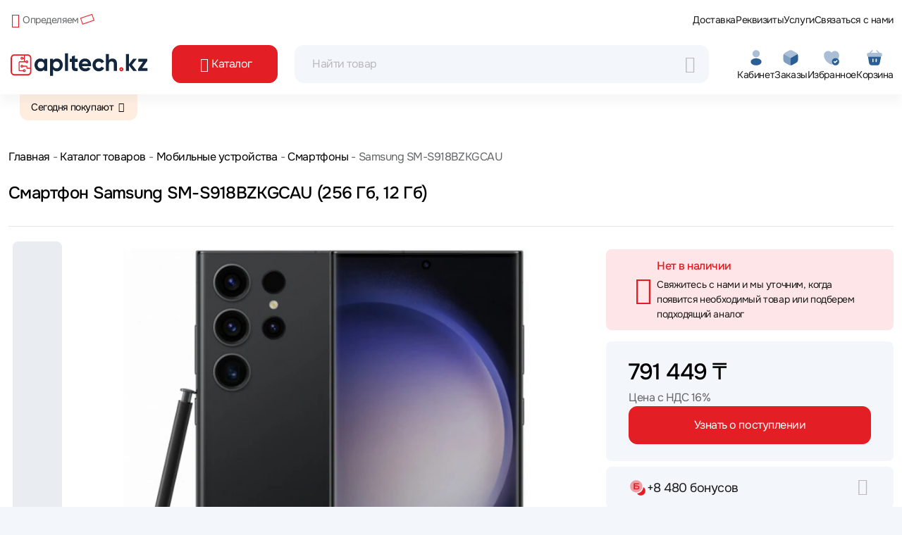

--- FILE ---
content_type: text/html;charset=utf-8
request_url: https://www.apltech.kz/tovar/266067/samsung-sm-s918bzkgcau-sm-s918bzkgcau
body_size: 97609
content:
<!DOCTYPE html><html  lang="ru"><head><meta charset="utf-8">
<meta name="viewport" content="width=device-width, initial-scale=1">
<script type="importmap">{"imports":{"#entry":"/_nuxt/B6m8IdpY.js"}}</script>
<title>Смартфон Samsung SM-S918BZKGCAU (256 Гб, 12 Гб) купить в интернет магазине, характеристики, отзывы, описание - цена в Алматы и Казахстане</title>
<link rel="preconnect" href="https://api.apltech.kz">
<style>@charset "UTF-8";.clearfix:after{clear:both;content:"";display:block}.text-bg-primary{background-color:RGBA(var(--bs-primary-rgb),var(--bs-bg-opacity,1))!important;color:#fff!important}.text-bg-secondary{background-color:RGBA(var(--bs-secondary-rgb),var(--bs-bg-opacity,1))!important;color:#fff!important}.text-bg-success{background-color:RGBA(var(--bs-success-rgb),var(--bs-bg-opacity,1))!important;color:#fff!important}.text-bg-info{background-color:RGBA(var(--bs-info-rgb),var(--bs-bg-opacity,1))!important;color:#000!important}.text-bg-warning{background-color:RGBA(var(--bs-warning-rgb),var(--bs-bg-opacity,1))!important;color:#000!important}.text-bg-danger{background-color:RGBA(var(--bs-danger-rgb),var(--bs-bg-opacity,1))!important;color:#fff!important}.text-bg-light{background-color:RGBA(var(--bs-light-rgb),var(--bs-bg-opacity,1))!important;color:#000!important}.text-bg-dark{background-color:RGBA(var(--bs-dark-rgb),var(--bs-bg-opacity,1))!important;color:#fff!important}.link-primary{color:RGBA(var(--bs-primary-rgb),var(--bs-link-opacity,1))!important;text-decoration-color:RGBA(var(--bs-primary-rgb),var(--bs-link-underline-opacity,1))!important}.link-primary:focus,.link-primary:hover{color:RGBA(10,88,202,var(--bs-link-opacity,1))!important;text-decoration-color:RGBA(10,88,202,var(--bs-link-underline-opacity,1))!important}.link-secondary{color:RGBA(var(--bs-secondary-rgb),var(--bs-link-opacity,1))!important;text-decoration-color:RGBA(var(--bs-secondary-rgb),var(--bs-link-underline-opacity,1))!important}.link-secondary:focus,.link-secondary:hover{color:RGBA(86,94,100,var(--bs-link-opacity,1))!important;text-decoration-color:RGBA(86,94,100,var(--bs-link-underline-opacity,1))!important}.link-success{color:RGBA(var(--bs-success-rgb),var(--bs-link-opacity,1))!important;text-decoration-color:RGBA(var(--bs-success-rgb),var(--bs-link-underline-opacity,1))!important}.link-success:focus,.link-success:hover{color:RGBA(20,108,67,var(--bs-link-opacity,1))!important;text-decoration-color:RGBA(20,108,67,var(--bs-link-underline-opacity,1))!important}.link-info{color:RGBA(var(--bs-info-rgb),var(--bs-link-opacity,1))!important;text-decoration-color:RGBA(var(--bs-info-rgb),var(--bs-link-underline-opacity,1))!important}.link-info:focus,.link-info:hover{color:RGBA(61,213,243,var(--bs-link-opacity,1))!important;text-decoration-color:RGBA(61,213,243,var(--bs-link-underline-opacity,1))!important}.link-warning{color:RGBA(var(--bs-warning-rgb),var(--bs-link-opacity,1))!important;text-decoration-color:RGBA(var(--bs-warning-rgb),var(--bs-link-underline-opacity,1))!important}.link-warning:focus,.link-warning:hover{color:RGBA(255,205,57,var(--bs-link-opacity,1))!important;text-decoration-color:RGBA(255,205,57,var(--bs-link-underline-opacity,1))!important}.link-danger{color:RGBA(var(--bs-danger-rgb),var(--bs-link-opacity,1))!important;text-decoration-color:RGBA(var(--bs-danger-rgb),var(--bs-link-underline-opacity,1))!important}.link-danger:focus,.link-danger:hover{color:RGBA(176,42,55,var(--bs-link-opacity,1))!important;text-decoration-color:RGBA(176,42,55,var(--bs-link-underline-opacity,1))!important}.link-light{color:RGBA(var(--bs-light-rgb),var(--bs-link-opacity,1))!important;text-decoration-color:RGBA(var(--bs-light-rgb),var(--bs-link-underline-opacity,1))!important}.link-light:focus,.link-light:hover{color:RGBA(249,250,251,var(--bs-link-opacity,1))!important;text-decoration-color:RGBA(249,250,251,var(--bs-link-underline-opacity,1))!important}.link-dark{color:RGBA(var(--bs-dark-rgb),var(--bs-link-opacity,1))!important;text-decoration-color:RGBA(var(--bs-dark-rgb),var(--bs-link-underline-opacity,1))!important}.link-dark:focus,.link-dark:hover{color:RGBA(26,30,33,var(--bs-link-opacity,1))!important;text-decoration-color:RGBA(26,30,33,var(--bs-link-underline-opacity,1))!important}.link-body-emphasis{color:RGBA(var(--bs-emphasis-color-rgb),var(--bs-link-opacity,1))!important;text-decoration-color:RGBA(var(--bs-emphasis-color-rgb),var(--bs-link-underline-opacity,1))!important}.link-body-emphasis:focus,.link-body-emphasis:hover{color:RGBA(var(--bs-emphasis-color-rgb),var(--bs-link-opacity,.75))!important;text-decoration-color:RGBA(var(--bs-emphasis-color-rgb),var(--bs-link-underline-opacity,.75))!important}.focus-ring:focus{box-shadow:var(--bs-focus-ring-x,0) var(--bs-focus-ring-y,0) var(--bs-focus-ring-blur,0) var(--bs-focus-ring-width) var(--bs-focus-ring-color);outline:0}.icon-link{align-items:center;backface-visibility:hidden;display:inline-flex;gap:.375rem;text-decoration-color:rgba(var(--bs-link-color-rgb),var(--bs-link-opacity,.5));text-underline-offset:.25em}.icon-link>.bi{flex-shrink:0;height:1em;width:1em;fill:currentcolor;transition:transform .2s ease-in-out}@media (prefers-reduced-motion:reduce){.icon-link>.bi{transition:none}}.icon-link-hover:focus-visible>.bi,.icon-link-hover:hover>.bi{transform:var(--bs-icon-link-transform,translate3d(.25em,0,0))}.ratio{position:relative;width:100%}.ratio:before{content:"";display:block;padding-top:var(--bs-aspect-ratio)}.ratio>*{height:100%;left:0;position:absolute;top:0;width:100%}.ratio-1x1{--bs-aspect-ratio:100%}.ratio-4x3{--bs-aspect-ratio:75%}.ratio-16x9{--bs-aspect-ratio:56.25%}.ratio-21x9{--bs-aspect-ratio:42.8571428571%}.fixed-top{top:0}.fixed-bottom,.fixed-top{left:0;position:fixed;right:0;z-index:1030}.fixed-bottom{bottom:0}.sticky-top{top:0}.sticky-bottom,.sticky-top{position:sticky;z-index:1020}.sticky-bottom{bottom:0}@media (min-width:576px){.sticky-sm-top{position:sticky;top:0;z-index:1020}.sticky-sm-bottom{bottom:0;position:sticky;z-index:1020}}@media (min-width:768px){.sticky-md-top{position:sticky;top:0;z-index:1020}.sticky-md-bottom{bottom:0;position:sticky;z-index:1020}}@media (min-width:992px){.sticky-lg-top{position:sticky;top:0;z-index:1020}.sticky-lg-bottom{bottom:0;position:sticky;z-index:1020}}@media (min-width:1200px){.sticky-xl-top{position:sticky;top:0;z-index:1020}.sticky-xl-bottom{bottom:0;position:sticky;z-index:1020}}@media (min-width:1400px){.sticky-xxl-top{position:sticky;top:0;z-index:1020}.sticky-xxl-bottom{bottom:0;position:sticky;z-index:1020}}.hstack{align-items:center;flex-direction:row}.hstack,.vstack{align-self:stretch;display:flex}.vstack{flex:1 1 auto;flex-direction:column}.visually-hidden,.visually-hidden-focusable:not(:focus):not(:focus-within){height:1px!important;margin:-1px!important;overflow:hidden!important;padding:0!important;width:1px!important;clip:rect(0,0,0,0)!important;border:0!important;white-space:nowrap!important}.visually-hidden-focusable:not(:focus):not(:focus-within):not(caption),.visually-hidden:not(caption){position:absolute!important}.visually-hidden *,.visually-hidden-focusable:not(:focus):not(:focus-within) *{overflow:hidden!important}.stretched-link:after{content:"";inset:0;position:absolute;z-index:1}.text-truncate{overflow:hidden;text-overflow:ellipsis;white-space:nowrap}.vr{align-self:stretch;background-color:currentcolor;display:inline-block;min-height:1em;opacity:.25;width:var(--bs-border-width)}.align-baseline{vertical-align:baseline!important}.align-top{vertical-align:top!important}.align-middle{vertical-align:middle!important}.align-bottom{vertical-align:bottom!important}.align-text-bottom{vertical-align:text-bottom!important}.align-text-top{vertical-align:text-top!important}.float-start{float:left!important}.float-end{float:right!important}.float-none{float:none!important}.object-fit-contain{-o-object-fit:contain!important;object-fit:contain!important}.object-fit-cover{-o-object-fit:cover!important;object-fit:cover!important}.object-fit-fill{-o-object-fit:fill!important;object-fit:fill!important}.object-fit-scale{-o-object-fit:scale-down!important;object-fit:scale-down!important}.object-fit-none{-o-object-fit:none!important;object-fit:none!important}.opacity-0{opacity:0!important}.opacity-25{opacity:.25!important}.opacity-50{opacity:.5!important}.opacity-75{opacity:.75!important}.opacity-100{opacity:1!important}.overflow-auto{overflow:auto!important}.overflow-hidden{overflow:hidden!important}.overflow-visible{overflow:visible!important}.overflow-scroll{overflow:scroll!important}.overflow-x-auto{overflow-x:auto!important}.overflow-x-hidden{overflow-x:hidden!important}.overflow-x-visible{overflow-x:visible!important}.overflow-x-scroll{overflow-x:scroll!important}.overflow-y-auto{overflow-y:auto!important}.overflow-y-hidden{overflow-y:hidden!important}.overflow-y-visible{overflow-y:visible!important}.overflow-y-scroll{overflow-y:scroll!important}.d-inline{display:inline!important}.d-inline-block{display:inline-block!important}.d-block{display:block!important}.d-grid{display:grid!important}.d-inline-grid{display:inline-grid!important}.d-table{display:table!important}.d-table-row{display:table-row!important}.d-table-cell{display:table-cell!important}.d-flex{display:flex!important}.d-inline-flex{display:inline-flex!important}.d-none{display:none!important}.shadow{box-shadow:var(--bs-box-shadow)!important}.shadow-sm{box-shadow:var(--bs-box-shadow-sm)!important}.shadow-lg{box-shadow:var(--bs-box-shadow-lg)!important}.shadow-none{box-shadow:none!important}.focus-ring-primary{--bs-focus-ring-color:rgba(var(--bs-primary-rgb),var(--bs-focus-ring-opacity))}.focus-ring-secondary{--bs-focus-ring-color:rgba(var(--bs-secondary-rgb),var(--bs-focus-ring-opacity))}.focus-ring-success{--bs-focus-ring-color:rgba(var(--bs-success-rgb),var(--bs-focus-ring-opacity))}.focus-ring-info{--bs-focus-ring-color:rgba(var(--bs-info-rgb),var(--bs-focus-ring-opacity))}.focus-ring-warning{--bs-focus-ring-color:rgba(var(--bs-warning-rgb),var(--bs-focus-ring-opacity))}.focus-ring-danger{--bs-focus-ring-color:rgba(var(--bs-danger-rgb),var(--bs-focus-ring-opacity))}.focus-ring-light{--bs-focus-ring-color:rgba(var(--bs-light-rgb),var(--bs-focus-ring-opacity))}.focus-ring-dark{--bs-focus-ring-color:rgba(var(--bs-dark-rgb),var(--bs-focus-ring-opacity))}.position-static{position:static!important}.position-relative{position:relative!important}.position-absolute{position:absolute!important}.position-fixed{position:fixed!important}.position-sticky{position:sticky!important}.top-0{top:0!important}.top-50{top:50%!important}.top-100{top:100%!important}.bottom-0{bottom:0!important}.bottom-50{bottom:50%!important}.bottom-100{bottom:100%!important}.start-0{left:0!important}.start-50{left:50%!important}.start-100{left:100%!important}.end-0{right:0!important}.end-50{right:50%!important}.end-100{right:100%!important}.translate-middle{transform:translate(-50%,-50%)!important}.translate-middle-x{transform:translate(-50%)!important}.translate-middle-y{transform:translateY(-50%)!important}.border{border:var(--bs-border-width) var(--bs-border-style) var(--bs-border-color)!important}.border-0{border:0!important}.border-top{border-top:var(--bs-border-width) var(--bs-border-style) var(--bs-border-color)!important}.border-top-0{border-top:0!important}.border-end{border-right:var(--bs-border-width) var(--bs-border-style) var(--bs-border-color)!important}.border-end-0{border-right:0!important}.border-bottom{border-bottom:var(--bs-border-width) var(--bs-border-style) var(--bs-border-color)!important}.border-bottom-0{border-bottom:0!important}.border-start{border-left:var(--bs-border-width) var(--bs-border-style) var(--bs-border-color)!important}.border-start-0{border-left:0!important}.border-primary{--bs-border-opacity:1;border-color:rgba(var(--bs-primary-rgb),var(--bs-border-opacity))!important}.border-secondary{--bs-border-opacity:1;border-color:rgba(var(--bs-secondary-rgb),var(--bs-border-opacity))!important}.border-success{--bs-border-opacity:1;border-color:rgba(var(--bs-success-rgb),var(--bs-border-opacity))!important}.border-info{--bs-border-opacity:1;border-color:rgba(var(--bs-info-rgb),var(--bs-border-opacity))!important}.border-warning{--bs-border-opacity:1;border-color:rgba(var(--bs-warning-rgb),var(--bs-border-opacity))!important}.border-danger{--bs-border-opacity:1;border-color:rgba(var(--bs-danger-rgb),var(--bs-border-opacity))!important}.border-light{--bs-border-opacity:1;border-color:rgba(var(--bs-light-rgb),var(--bs-border-opacity))!important}.border-dark{--bs-border-opacity:1;border-color:rgba(var(--bs-dark-rgb),var(--bs-border-opacity))!important}.border-black{--bs-border-opacity:1;border-color:rgba(var(--bs-black-rgb),var(--bs-border-opacity))!important}.border-white{--bs-border-opacity:1;border-color:rgba(var(--bs-white-rgb),var(--bs-border-opacity))!important}.border-primary-subtle{border-color:var(--bs-primary-border-subtle)!important}.border-secondary-subtle{border-color:var(--bs-secondary-border-subtle)!important}.border-success-subtle{border-color:var(--bs-success-border-subtle)!important}.border-info-subtle{border-color:var(--bs-info-border-subtle)!important}.border-warning-subtle{border-color:var(--bs-warning-border-subtle)!important}.border-danger-subtle{border-color:var(--bs-danger-border-subtle)!important}.border-light-subtle{border-color:var(--bs-light-border-subtle)!important}.border-dark-subtle{border-color:var(--bs-dark-border-subtle)!important}.border-1{border-width:1px!important}.border-2{border-width:2px!important}.border-3{border-width:3px!important}.border-4{border-width:4px!important}.border-5{border-width:5px!important}.border-opacity-10{--bs-border-opacity:.1}.border-opacity-25{--bs-border-opacity:.25}.border-opacity-50{--bs-border-opacity:.5}.border-opacity-75{--bs-border-opacity:.75}.border-opacity-100{--bs-border-opacity:1}.w-25{width:25%!important}.w-50{width:50%!important}.w-75{width:75%!important}.w-100{width:100%!important}.w-auto{width:auto!important}.mw-100{max-width:100%!important}.vw-100{width:100vw!important}.min-vw-100{min-width:100vw!important}.h-25{height:25%!important}.h-50{height:50%!important}.h-75{height:75%!important}.h-100{height:100%!important}.h-auto{height:auto!important}.mh-100{max-height:100%!important}.vh-100{height:100vh!important}.min-vh-100{min-height:100vh!important}.flex-fill{flex:1 1 auto!important}.flex-row{flex-direction:row!important}.flex-column{flex-direction:column!important}.flex-row-reverse{flex-direction:row-reverse!important}.flex-column-reverse{flex-direction:column-reverse!important}.flex-grow-0{flex-grow:0!important}.flex-grow-1{flex-grow:1!important}.flex-shrink-0{flex-shrink:0!important}.flex-shrink-1{flex-shrink:1!important}.flex-wrap{flex-wrap:wrap!important}.flex-nowrap{flex-wrap:nowrap!important}.flex-wrap-reverse{flex-wrap:wrap-reverse!important}.justify-content-start{justify-content:flex-start!important}.justify-content-end{justify-content:flex-end!important}.justify-content-center{justify-content:center!important}.justify-content-between{justify-content:space-between!important}.justify-content-around{justify-content:space-around!important}.justify-content-evenly{justify-content:space-evenly!important}.align-items-start{align-items:flex-start!important}.align-items-end{align-items:flex-end!important}.align-items-center{align-items:center!important}.align-items-baseline{align-items:baseline!important}.align-items-stretch{align-items:stretch!important}.align-content-start{align-content:flex-start!important}.align-content-end{align-content:flex-end!important}.align-content-center{align-content:center!important}.align-content-between{align-content:space-between!important}.align-content-around{align-content:space-around!important}.align-content-stretch{align-content:stretch!important}.align-self-auto{align-self:auto!important}.align-self-start{align-self:flex-start!important}.align-self-end{align-self:flex-end!important}.align-self-center{align-self:center!important}.align-self-baseline{align-self:baseline!important}.align-self-stretch{align-self:stretch!important}.order-first{order:-1!important}.order-0{order:0!important}.order-1{order:1!important}.order-2{order:2!important}.order-3{order:3!important}.order-4{order:4!important}.order-5{order:5!important}.order-last{order:6!important}.m-0{margin:0!important}.m-1{margin:.25rem!important}.m-2{margin:.5rem!important}.m-3{margin:1rem!important}.m-4{margin:1.5rem!important}.m-5{margin:3rem!important}.m-auto{margin:auto!important}.mx-0{margin-left:0!important;margin-right:0!important}.mx-1{margin-left:.25rem!important;margin-right:.25rem!important}.mx-2{margin-left:.5rem!important;margin-right:.5rem!important}.mx-3{margin-left:1rem!important;margin-right:1rem!important}.mx-4{margin-left:1.5rem!important;margin-right:1.5rem!important}.mx-5{margin-left:3rem!important;margin-right:3rem!important}.mx-auto{margin-left:auto!important;margin-right:auto!important}.my-0{margin-bottom:0!important;margin-top:0!important}.my-1{margin-bottom:.25rem!important;margin-top:.25rem!important}.my-2{margin-bottom:.5rem!important;margin-top:.5rem!important}.my-3{margin-bottom:1rem!important;margin-top:1rem!important}.my-4{margin-bottom:1.5rem!important;margin-top:1.5rem!important}.my-5{margin-bottom:3rem!important;margin-top:3rem!important}.my-auto{margin-bottom:auto!important;margin-top:auto!important}.mt-0{margin-top:0!important}.mt-1{margin-top:.25rem!important}.mt-2{margin-top:.5rem!important}.mt-3{margin-top:1rem!important}.mt-4{margin-top:1.5rem!important}.mt-5{margin-top:3rem!important}.mt-auto{margin-top:auto!important}.me-0{margin-right:0!important}.me-1{margin-right:.25rem!important}.me-2{margin-right:.5rem!important}.me-3{margin-right:1rem!important}.me-4{margin-right:1.5rem!important}.me-5{margin-right:3rem!important}.me-auto{margin-right:auto!important}.mb-0{margin-bottom:0!important}.mb-1{margin-bottom:.25rem!important}.mb-2{margin-bottom:.5rem!important}.mb-3{margin-bottom:1rem!important}.mb-4{margin-bottom:1.5rem!important}.mb-5{margin-bottom:3rem!important}.mb-auto{margin-bottom:auto!important}.ms-0{margin-left:0!important}.ms-1{margin-left:.25rem!important}.ms-2{margin-left:.5rem!important}.ms-3{margin-left:1rem!important}.ms-4{margin-left:1.5rem!important}.ms-5{margin-left:3rem!important}.ms-auto{margin-left:auto!important}.p-0{padding:0!important}.p-1{padding:.25rem!important}.p-2{padding:.5rem!important}.p-3{padding:1rem!important}.p-4{padding:1.5rem!important}.p-5{padding:3rem!important}.px-0{padding-left:0!important;padding-right:0!important}.px-1{padding-left:.25rem!important;padding-right:.25rem!important}.px-2{padding-left:.5rem!important;padding-right:.5rem!important}.px-3{padding-left:1rem!important;padding-right:1rem!important}.px-4{padding-left:1.5rem!important;padding-right:1.5rem!important}.px-5{padding-left:3rem!important;padding-right:3rem!important}.py-0{padding-bottom:0!important;padding-top:0!important}.py-1{padding-bottom:.25rem!important;padding-top:.25rem!important}.py-2{padding-bottom:.5rem!important;padding-top:.5rem!important}.py-3{padding-bottom:1rem!important;padding-top:1rem!important}.py-4{padding-bottom:1.5rem!important;padding-top:1.5rem!important}.py-5{padding-bottom:3rem!important;padding-top:3rem!important}.pt-0{padding-top:0!important}.pt-1{padding-top:.25rem!important}.pt-2{padding-top:.5rem!important}.pt-3{padding-top:1rem!important}.pt-4{padding-top:1.5rem!important}.pt-5{padding-top:3rem!important}.pe-0{padding-right:0!important}.pe-1{padding-right:.25rem!important}.pe-2{padding-right:.5rem!important}.pe-3{padding-right:1rem!important}.pe-4{padding-right:1.5rem!important}.pe-5{padding-right:3rem!important}.pb-0{padding-bottom:0!important}.pb-1{padding-bottom:.25rem!important}.pb-2{padding-bottom:.5rem!important}.pb-3{padding-bottom:1rem!important}.pb-4{padding-bottom:1.5rem!important}.pb-5{padding-bottom:3rem!important}.ps-0{padding-left:0!important}.ps-1{padding-left:.25rem!important}.ps-2{padding-left:.5rem!important}.ps-3{padding-left:1rem!important}.ps-4{padding-left:1.5rem!important}.ps-5{padding-left:3rem!important}.gap-0{gap:0!important}.gap-1{gap:.25rem!important}.gap-2{gap:.5rem!important}.gap-3{gap:1rem!important}.gap-4{gap:1.5rem!important}.gap-5{gap:3rem!important}.row-gap-0{row-gap:0!important}.row-gap-1{row-gap:.25rem!important}.row-gap-2{row-gap:.5rem!important}.row-gap-3{row-gap:1rem!important}.row-gap-4{row-gap:1.5rem!important}.row-gap-5{row-gap:3rem!important}.column-gap-0{-moz-column-gap:0!important;column-gap:0!important}.column-gap-1{-moz-column-gap:.25rem!important;column-gap:.25rem!important}.column-gap-2{-moz-column-gap:.5rem!important;column-gap:.5rem!important}.column-gap-3{-moz-column-gap:1rem!important;column-gap:1rem!important}.column-gap-4{-moz-column-gap:1.5rem!important;column-gap:1.5rem!important}.column-gap-5{-moz-column-gap:3rem!important;column-gap:3rem!important}.font-monospace{font-family:var(--bs-font-monospace)!important}.fs-1{font-size:calc(1.34375rem + 1.125vw)!important}.fs-2{font-size:calc(1.3rem + .6vw)!important}.fs-3{font-size:calc(1.27813rem + .3375vw)!important}.fs-4{font-size:calc(1.25625rem + .075vw)!important}.fs-5{font-size:1.09375rem!important}.fs-6{font-size:.875rem!important}.fst-italic{font-style:italic!important}.fst-normal{font-style:normal!important}.fw-lighter{font-weight:lighter!important}.fw-light{font-weight:300!important}.fw-normal{font-weight:400!important}.fw-medium{font-weight:500!important}.fw-bold,.fw-semibold{font-weight:600!important}.fw-bolder{font-weight:bolder!important}.lh-1{line-height:1!important}.lh-sm{line-height:1.25!important}.lh-base{line-height:1.5!important}.lh-lg{line-height:2!important}.text-start{text-align:left!important}.text-end{text-align:right!important}.text-center{text-align:center!important}.text-decoration-none{text-decoration:none!important}.text-decoration-underline{text-decoration:underline!important}.text-decoration-line-through{text-decoration:line-through!important}.text-lowercase{text-transform:lowercase!important}.text-uppercase{text-transform:uppercase!important}.text-capitalize{text-transform:capitalize!important}.text-wrap{white-space:normal!important}.text-nowrap{white-space:nowrap!important}.text-break{word-wrap:break-word!important;word-break:break-word!important}.text-primary{--bs-text-opacity:1;color:rgba(var(--bs-primary-rgb),var(--bs-text-opacity))!important}.text-secondary{--bs-text-opacity:1;color:rgba(var(--bs-secondary-rgb),var(--bs-text-opacity))!important}.text-success{--bs-text-opacity:1;color:rgba(var(--bs-success-rgb),var(--bs-text-opacity))!important}.text-info{--bs-text-opacity:1;color:rgba(var(--bs-info-rgb),var(--bs-text-opacity))!important}.text-warning{--bs-text-opacity:1;color:rgba(var(--bs-warning-rgb),var(--bs-text-opacity))!important}.text-danger{--bs-text-opacity:1;color:rgba(var(--bs-danger-rgb),var(--bs-text-opacity))!important}.text-light{--bs-text-opacity:1;color:rgba(var(--bs-light-rgb),var(--bs-text-opacity))!important}.text-dark{--bs-text-opacity:1;color:rgba(var(--bs-dark-rgb),var(--bs-text-opacity))!important}.text-black{--bs-text-opacity:1;color:rgba(var(--bs-black-rgb),var(--bs-text-opacity))!important}.text-white{--bs-text-opacity:1;color:rgba(var(--bs-white-rgb),var(--bs-text-opacity))!important}.text-body{--bs-text-opacity:1;color:rgba(var(--bs-body-color-rgb),var(--bs-text-opacity))!important}.text-muted{--bs-text-opacity:1;color:var(--bs-secondary-color)!important}.text-black-50{--bs-text-opacity:1;color:#00000080!important}.text-white-50{--bs-text-opacity:1;color:#ffffff80!important}.text-body-secondary{--bs-text-opacity:1;color:var(--bs-secondary-color)!important}.text-body-tertiary{--bs-text-opacity:1;color:var(--bs-tertiary-color)!important}.text-body-emphasis{--bs-text-opacity:1;color:var(--bs-emphasis-color)!important}.text-reset{--bs-text-opacity:1;color:inherit!important}.text-opacity-25{--bs-text-opacity:.25}.text-opacity-50{--bs-text-opacity:.5}.text-opacity-75{--bs-text-opacity:.75}.text-opacity-100{--bs-text-opacity:1}.text-primary-emphasis{color:var(--bs-primary-text-emphasis)!important}.text-secondary-emphasis{color:var(--bs-secondary-text-emphasis)!important}.text-success-emphasis{color:var(--bs-success-text-emphasis)!important}.text-info-emphasis{color:var(--bs-info-text-emphasis)!important}.text-warning-emphasis{color:var(--bs-warning-text-emphasis)!important}.text-danger-emphasis{color:var(--bs-danger-text-emphasis)!important}.text-light-emphasis{color:var(--bs-light-text-emphasis)!important}.text-dark-emphasis{color:var(--bs-dark-text-emphasis)!important}.link-opacity-10,.link-opacity-10-hover:hover{--bs-link-opacity:.1}.link-opacity-25,.link-opacity-25-hover:hover{--bs-link-opacity:.25}.link-opacity-50,.link-opacity-50-hover:hover{--bs-link-opacity:.5}.link-opacity-75,.link-opacity-75-hover:hover{--bs-link-opacity:.75}.link-opacity-100,.link-opacity-100-hover:hover{--bs-link-opacity:1}.link-offset-1,.link-offset-1-hover:hover{text-underline-offset:.125em!important}.link-offset-2,.link-offset-2-hover:hover{text-underline-offset:.25em!important}.link-offset-3,.link-offset-3-hover:hover{text-underline-offset:.375em!important}.link-underline-primary{--bs-link-underline-opacity:1;text-decoration-color:rgba(var(--bs-primary-rgb),var(--bs-link-underline-opacity))!important}.link-underline-secondary{--bs-link-underline-opacity:1;text-decoration-color:rgba(var(--bs-secondary-rgb),var(--bs-link-underline-opacity))!important}.link-underline-success{--bs-link-underline-opacity:1;text-decoration-color:rgba(var(--bs-success-rgb),var(--bs-link-underline-opacity))!important}.link-underline-info{--bs-link-underline-opacity:1;text-decoration-color:rgba(var(--bs-info-rgb),var(--bs-link-underline-opacity))!important}.link-underline-warning{--bs-link-underline-opacity:1;text-decoration-color:rgba(var(--bs-warning-rgb),var(--bs-link-underline-opacity))!important}.link-underline-danger{--bs-link-underline-opacity:1;text-decoration-color:rgba(var(--bs-danger-rgb),var(--bs-link-underline-opacity))!important}.link-underline-light{--bs-link-underline-opacity:1;text-decoration-color:rgba(var(--bs-light-rgb),var(--bs-link-underline-opacity))!important}.link-underline-dark{--bs-link-underline-opacity:1;text-decoration-color:rgba(var(--bs-dark-rgb),var(--bs-link-underline-opacity))!important}.link-underline{--bs-link-underline-opacity:1;text-decoration-color:rgba(var(--bs-link-color-rgb),var(--bs-link-underline-opacity,1))!important}.link-underline-opacity-0,.link-underline-opacity-0-hover:hover{--bs-link-underline-opacity:0}.link-underline-opacity-10,.link-underline-opacity-10-hover:hover{--bs-link-underline-opacity:.1}.link-underline-opacity-25,.link-underline-opacity-25-hover:hover{--bs-link-underline-opacity:.25}.link-underline-opacity-50,.link-underline-opacity-50-hover:hover{--bs-link-underline-opacity:.5}.link-underline-opacity-75,.link-underline-opacity-75-hover:hover{--bs-link-underline-opacity:.75}.link-underline-opacity-100,.link-underline-opacity-100-hover:hover{--bs-link-underline-opacity:1}.bg-primary{--bs-bg-opacity:1;background-color:rgba(var(--bs-primary-rgb),var(--bs-bg-opacity))!important}.bg-secondary{--bs-bg-opacity:1;background-color:rgba(var(--bs-secondary-rgb),var(--bs-bg-opacity))!important}.bg-success{--bs-bg-opacity:1;background-color:rgba(var(--bs-success-rgb),var(--bs-bg-opacity))!important}.bg-info{--bs-bg-opacity:1;background-color:rgba(var(--bs-info-rgb),var(--bs-bg-opacity))!important}.bg-warning{--bs-bg-opacity:1;background-color:rgba(var(--bs-warning-rgb),var(--bs-bg-opacity))!important}.bg-danger{--bs-bg-opacity:1;background-color:rgba(var(--bs-danger-rgb),var(--bs-bg-opacity))!important}.bg-light{--bs-bg-opacity:1;background-color:rgba(var(--bs-light-rgb),var(--bs-bg-opacity))!important}.bg-dark{--bs-bg-opacity:1;background-color:rgba(var(--bs-dark-rgb),var(--bs-bg-opacity))!important}.bg-black{--bs-bg-opacity:1;background-color:rgba(var(--bs-black-rgb),var(--bs-bg-opacity))!important}.bg-white{--bs-bg-opacity:1;background-color:rgba(var(--bs-white-rgb),var(--bs-bg-opacity))!important}.bg-body{--bs-bg-opacity:1;background-color:rgba(var(--bs-body-bg-rgb),var(--bs-bg-opacity))!important}.bg-transparent{--bs-bg-opacity:1;background-color:transparent!important}.bg-body-secondary{--bs-bg-opacity:1;background-color:rgba(var(--bs-secondary-bg-rgb),var(--bs-bg-opacity))!important}.bg-body-tertiary{--bs-bg-opacity:1;background-color:rgba(var(--bs-tertiary-bg-rgb),var(--bs-bg-opacity))!important}.bg-opacity-10{--bs-bg-opacity:.1}.bg-opacity-25{--bs-bg-opacity:.25}.bg-opacity-50{--bs-bg-opacity:.5}.bg-opacity-75{--bs-bg-opacity:.75}.bg-opacity-100{--bs-bg-opacity:1}.bg-primary-subtle{background-color:var(--bs-primary-bg-subtle)!important}.bg-secondary-subtle{background-color:var(--bs-secondary-bg-subtle)!important}.bg-success-subtle{background-color:var(--bs-success-bg-subtle)!important}.bg-info-subtle{background-color:var(--bs-info-bg-subtle)!important}.bg-warning-subtle{background-color:var(--bs-warning-bg-subtle)!important}.bg-danger-subtle{background-color:var(--bs-danger-bg-subtle)!important}.bg-light-subtle{background-color:var(--bs-light-bg-subtle)!important}.bg-dark-subtle{background-color:var(--bs-dark-bg-subtle)!important}.bg-gradient{background-image:var(--bs-gradient)!important}.user-select-all{-webkit-user-select:all!important;-moz-user-select:all!important;user-select:all!important}.user-select-auto{-webkit-user-select:auto!important;-moz-user-select:auto!important;user-select:auto!important}.user-select-none{-webkit-user-select:none!important;-moz-user-select:none!important;user-select:none!important}.pe-none{pointer-events:none!important}.pe-auto{pointer-events:auto!important}.rounded{border-radius:var(--bs-border-radius)!important}.rounded-0{border-radius:0!important}.rounded-1{border-radius:var(--bs-border-radius-sm)!important}.rounded-2{border-radius:var(--bs-border-radius)!important}.rounded-3{border-radius:var(--bs-border-radius-lg)!important}.rounded-4{border-radius:var(--bs-border-radius-xl)!important}.rounded-5{border-radius:var(--bs-border-radius-xxl)!important}.rounded-circle{border-radius:50%!important}.rounded-pill{border-radius:var(--bs-border-radius-pill)!important}.rounded-top{border-top-left-radius:var(--bs-border-radius)!important;border-top-right-radius:var(--bs-border-radius)!important}.rounded-top-0{border-top-left-radius:0!important;border-top-right-radius:0!important}.rounded-top-1{border-top-left-radius:var(--bs-border-radius-sm)!important;border-top-right-radius:var(--bs-border-radius-sm)!important}.rounded-top-2{border-top-left-radius:var(--bs-border-radius)!important;border-top-right-radius:var(--bs-border-radius)!important}.rounded-top-3{border-top-left-radius:var(--bs-border-radius-lg)!important;border-top-right-radius:var(--bs-border-radius-lg)!important}.rounded-top-4{border-top-left-radius:var(--bs-border-radius-xl)!important;border-top-right-radius:var(--bs-border-radius-xl)!important}.rounded-top-5{border-top-left-radius:var(--bs-border-radius-xxl)!important;border-top-right-radius:var(--bs-border-radius-xxl)!important}.rounded-top-circle{border-top-left-radius:50%!important;border-top-right-radius:50%!important}.rounded-top-pill{border-top-left-radius:var(--bs-border-radius-pill)!important;border-top-right-radius:var(--bs-border-radius-pill)!important}.rounded-end{border-bottom-right-radius:var(--bs-border-radius)!important;border-top-right-radius:var(--bs-border-radius)!important}.rounded-end-0{border-bottom-right-radius:0!important;border-top-right-radius:0!important}.rounded-end-1{border-bottom-right-radius:var(--bs-border-radius-sm)!important;border-top-right-radius:var(--bs-border-radius-sm)!important}.rounded-end-2{border-bottom-right-radius:var(--bs-border-radius)!important;border-top-right-radius:var(--bs-border-radius)!important}.rounded-end-3{border-bottom-right-radius:var(--bs-border-radius-lg)!important;border-top-right-radius:var(--bs-border-radius-lg)!important}.rounded-end-4{border-bottom-right-radius:var(--bs-border-radius-xl)!important;border-top-right-radius:var(--bs-border-radius-xl)!important}.rounded-end-5{border-bottom-right-radius:var(--bs-border-radius-xxl)!important;border-top-right-radius:var(--bs-border-radius-xxl)!important}.rounded-end-circle{border-bottom-right-radius:50%!important;border-top-right-radius:50%!important}.rounded-end-pill{border-bottom-right-radius:var(--bs-border-radius-pill)!important;border-top-right-radius:var(--bs-border-radius-pill)!important}.rounded-bottom{border-bottom-left-radius:var(--bs-border-radius)!important;border-bottom-right-radius:var(--bs-border-radius)!important}.rounded-bottom-0{border-bottom-left-radius:0!important;border-bottom-right-radius:0!important}.rounded-bottom-1{border-bottom-left-radius:var(--bs-border-radius-sm)!important;border-bottom-right-radius:var(--bs-border-radius-sm)!important}.rounded-bottom-2{border-bottom-left-radius:var(--bs-border-radius)!important;border-bottom-right-radius:var(--bs-border-radius)!important}.rounded-bottom-3{border-bottom-left-radius:var(--bs-border-radius-lg)!important;border-bottom-right-radius:var(--bs-border-radius-lg)!important}.rounded-bottom-4{border-bottom-left-radius:var(--bs-border-radius-xl)!important;border-bottom-right-radius:var(--bs-border-radius-xl)!important}.rounded-bottom-5{border-bottom-left-radius:var(--bs-border-radius-xxl)!important;border-bottom-right-radius:var(--bs-border-radius-xxl)!important}.rounded-bottom-circle{border-bottom-left-radius:50%!important;border-bottom-right-radius:50%!important}.rounded-bottom-pill{border-bottom-left-radius:var(--bs-border-radius-pill)!important;border-bottom-right-radius:var(--bs-border-radius-pill)!important}.rounded-start{border-bottom-left-radius:var(--bs-border-radius)!important;border-top-left-radius:var(--bs-border-radius)!important}.rounded-start-0{border-bottom-left-radius:0!important;border-top-left-radius:0!important}.rounded-start-1{border-bottom-left-radius:var(--bs-border-radius-sm)!important;border-top-left-radius:var(--bs-border-radius-sm)!important}.rounded-start-2{border-bottom-left-radius:var(--bs-border-radius)!important;border-top-left-radius:var(--bs-border-radius)!important}.rounded-start-3{border-bottom-left-radius:var(--bs-border-radius-lg)!important;border-top-left-radius:var(--bs-border-radius-lg)!important}.rounded-start-4{border-bottom-left-radius:var(--bs-border-radius-xl)!important;border-top-left-radius:var(--bs-border-radius-xl)!important}.rounded-start-5{border-bottom-left-radius:var(--bs-border-radius-xxl)!important;border-top-left-radius:var(--bs-border-radius-xxl)!important}.rounded-start-circle{border-bottom-left-radius:50%!important;border-top-left-radius:50%!important}.rounded-start-pill{border-bottom-left-radius:var(--bs-border-radius-pill)!important;border-top-left-radius:var(--bs-border-radius-pill)!important}.visible{visibility:visible!important}.invisible{visibility:hidden!important}.z-n1{z-index:-1!important}.z-0{z-index:0!important}.z-1{z-index:1!important}.z-2{z-index:2!important}.z-3{z-index:3!important}@media (min-width:576px){.float-sm-start{float:left!important}.float-sm-end{float:right!important}.float-sm-none{float:none!important}.object-fit-sm-contain{-o-object-fit:contain!important;object-fit:contain!important}.object-fit-sm-cover{-o-object-fit:cover!important;object-fit:cover!important}.object-fit-sm-fill{-o-object-fit:fill!important;object-fit:fill!important}.object-fit-sm-scale{-o-object-fit:scale-down!important;object-fit:scale-down!important}.object-fit-sm-none{-o-object-fit:none!important;object-fit:none!important}.d-sm-inline{display:inline!important}.d-sm-inline-block{display:inline-block!important}.d-sm-block{display:block!important}.d-sm-grid{display:grid!important}.d-sm-inline-grid{display:inline-grid!important}.d-sm-table{display:table!important}.d-sm-table-row{display:table-row!important}.d-sm-table-cell{display:table-cell!important}.d-sm-flex{display:flex!important}.d-sm-inline-flex{display:inline-flex!important}.d-sm-none{display:none!important}.flex-sm-fill{flex:1 1 auto!important}.flex-sm-row{flex-direction:row!important}.flex-sm-column{flex-direction:column!important}.flex-sm-row-reverse{flex-direction:row-reverse!important}.flex-sm-column-reverse{flex-direction:column-reverse!important}.flex-sm-grow-0{flex-grow:0!important}.flex-sm-grow-1{flex-grow:1!important}.flex-sm-shrink-0{flex-shrink:0!important}.flex-sm-shrink-1{flex-shrink:1!important}.flex-sm-wrap{flex-wrap:wrap!important}.flex-sm-nowrap{flex-wrap:nowrap!important}.flex-sm-wrap-reverse{flex-wrap:wrap-reverse!important}.justify-content-sm-start{justify-content:flex-start!important}.justify-content-sm-end{justify-content:flex-end!important}.justify-content-sm-center{justify-content:center!important}.justify-content-sm-between{justify-content:space-between!important}.justify-content-sm-around{justify-content:space-around!important}.justify-content-sm-evenly{justify-content:space-evenly!important}.align-items-sm-start{align-items:flex-start!important}.align-items-sm-end{align-items:flex-end!important}.align-items-sm-center{align-items:center!important}.align-items-sm-baseline{align-items:baseline!important}.align-items-sm-stretch{align-items:stretch!important}.align-content-sm-start{align-content:flex-start!important}.align-content-sm-end{align-content:flex-end!important}.align-content-sm-center{align-content:center!important}.align-content-sm-between{align-content:space-between!important}.align-content-sm-around{align-content:space-around!important}.align-content-sm-stretch{align-content:stretch!important}.align-self-sm-auto{align-self:auto!important}.align-self-sm-start{align-self:flex-start!important}.align-self-sm-end{align-self:flex-end!important}.align-self-sm-center{align-self:center!important}.align-self-sm-baseline{align-self:baseline!important}.align-self-sm-stretch{align-self:stretch!important}.order-sm-first{order:-1!important}.order-sm-0{order:0!important}.order-sm-1{order:1!important}.order-sm-2{order:2!important}.order-sm-3{order:3!important}.order-sm-4{order:4!important}.order-sm-5{order:5!important}.order-sm-last{order:6!important}.m-sm-0{margin:0!important}.m-sm-1{margin:.25rem!important}.m-sm-2{margin:.5rem!important}.m-sm-3{margin:1rem!important}.m-sm-4{margin:1.5rem!important}.m-sm-5{margin:3rem!important}.m-sm-auto{margin:auto!important}.mx-sm-0{margin-left:0!important;margin-right:0!important}.mx-sm-1{margin-left:.25rem!important;margin-right:.25rem!important}.mx-sm-2{margin-left:.5rem!important;margin-right:.5rem!important}.mx-sm-3{margin-left:1rem!important;margin-right:1rem!important}.mx-sm-4{margin-left:1.5rem!important;margin-right:1.5rem!important}.mx-sm-5{margin-left:3rem!important;margin-right:3rem!important}.mx-sm-auto{margin-left:auto!important;margin-right:auto!important}.my-sm-0{margin-bottom:0!important;margin-top:0!important}.my-sm-1{margin-bottom:.25rem!important;margin-top:.25rem!important}.my-sm-2{margin-bottom:.5rem!important;margin-top:.5rem!important}.my-sm-3{margin-bottom:1rem!important;margin-top:1rem!important}.my-sm-4{margin-bottom:1.5rem!important;margin-top:1.5rem!important}.my-sm-5{margin-bottom:3rem!important;margin-top:3rem!important}.my-sm-auto{margin-bottom:auto!important;margin-top:auto!important}.mt-sm-0{margin-top:0!important}.mt-sm-1{margin-top:.25rem!important}.mt-sm-2{margin-top:.5rem!important}.mt-sm-3{margin-top:1rem!important}.mt-sm-4{margin-top:1.5rem!important}.mt-sm-5{margin-top:3rem!important}.mt-sm-auto{margin-top:auto!important}.me-sm-0{margin-right:0!important}.me-sm-1{margin-right:.25rem!important}.me-sm-2{margin-right:.5rem!important}.me-sm-3{margin-right:1rem!important}.me-sm-4{margin-right:1.5rem!important}.me-sm-5{margin-right:3rem!important}.me-sm-auto{margin-right:auto!important}.mb-sm-0{margin-bottom:0!important}.mb-sm-1{margin-bottom:.25rem!important}.mb-sm-2{margin-bottom:.5rem!important}.mb-sm-3{margin-bottom:1rem!important}.mb-sm-4{margin-bottom:1.5rem!important}.mb-sm-5{margin-bottom:3rem!important}.mb-sm-auto{margin-bottom:auto!important}.ms-sm-0{margin-left:0!important}.ms-sm-1{margin-left:.25rem!important}.ms-sm-2{margin-left:.5rem!important}.ms-sm-3{margin-left:1rem!important}.ms-sm-4{margin-left:1.5rem!important}.ms-sm-5{margin-left:3rem!important}.ms-sm-auto{margin-left:auto!important}.p-sm-0{padding:0!important}.p-sm-1{padding:.25rem!important}.p-sm-2{padding:.5rem!important}.p-sm-3{padding:1rem!important}.p-sm-4{padding:1.5rem!important}.p-sm-5{padding:3rem!important}.px-sm-0{padding-left:0!important;padding-right:0!important}.px-sm-1{padding-left:.25rem!important;padding-right:.25rem!important}.px-sm-2{padding-left:.5rem!important;padding-right:.5rem!important}.px-sm-3{padding-left:1rem!important;padding-right:1rem!important}.px-sm-4{padding-left:1.5rem!important;padding-right:1.5rem!important}.px-sm-5{padding-left:3rem!important;padding-right:3rem!important}.py-sm-0{padding-bottom:0!important;padding-top:0!important}.py-sm-1{padding-bottom:.25rem!important;padding-top:.25rem!important}.py-sm-2{padding-bottom:.5rem!important;padding-top:.5rem!important}.py-sm-3{padding-bottom:1rem!important;padding-top:1rem!important}.py-sm-4{padding-bottom:1.5rem!important;padding-top:1.5rem!important}.py-sm-5{padding-bottom:3rem!important;padding-top:3rem!important}.pt-sm-0{padding-top:0!important}.pt-sm-1{padding-top:.25rem!important}.pt-sm-2{padding-top:.5rem!important}.pt-sm-3{padding-top:1rem!important}.pt-sm-4{padding-top:1.5rem!important}.pt-sm-5{padding-top:3rem!important}.pe-sm-0{padding-right:0!important}.pe-sm-1{padding-right:.25rem!important}.pe-sm-2{padding-right:.5rem!important}.pe-sm-3{padding-right:1rem!important}.pe-sm-4{padding-right:1.5rem!important}.pe-sm-5{padding-right:3rem!important}.pb-sm-0{padding-bottom:0!important}.pb-sm-1{padding-bottom:.25rem!important}.pb-sm-2{padding-bottom:.5rem!important}.pb-sm-3{padding-bottom:1rem!important}.pb-sm-4{padding-bottom:1.5rem!important}.pb-sm-5{padding-bottom:3rem!important}.ps-sm-0{padding-left:0!important}.ps-sm-1{padding-left:.25rem!important}.ps-sm-2{padding-left:.5rem!important}.ps-sm-3{padding-left:1rem!important}.ps-sm-4{padding-left:1.5rem!important}.ps-sm-5{padding-left:3rem!important}.gap-sm-0{gap:0!important}.gap-sm-1{gap:.25rem!important}.gap-sm-2{gap:.5rem!important}.gap-sm-3{gap:1rem!important}.gap-sm-4{gap:1.5rem!important}.gap-sm-5{gap:3rem!important}.row-gap-sm-0{row-gap:0!important}.row-gap-sm-1{row-gap:.25rem!important}.row-gap-sm-2{row-gap:.5rem!important}.row-gap-sm-3{row-gap:1rem!important}.row-gap-sm-4{row-gap:1.5rem!important}.row-gap-sm-5{row-gap:3rem!important}.column-gap-sm-0{-moz-column-gap:0!important;column-gap:0!important}.column-gap-sm-1{-moz-column-gap:.25rem!important;column-gap:.25rem!important}.column-gap-sm-2{-moz-column-gap:.5rem!important;column-gap:.5rem!important}.column-gap-sm-3{-moz-column-gap:1rem!important;column-gap:1rem!important}.column-gap-sm-4{-moz-column-gap:1.5rem!important;column-gap:1.5rem!important}.column-gap-sm-5{-moz-column-gap:3rem!important;column-gap:3rem!important}.text-sm-start{text-align:left!important}.text-sm-end{text-align:right!important}.text-sm-center{text-align:center!important}}@media (min-width:768px){.float-md-start{float:left!important}.float-md-end{float:right!important}.float-md-none{float:none!important}.object-fit-md-contain{-o-object-fit:contain!important;object-fit:contain!important}.object-fit-md-cover{-o-object-fit:cover!important;object-fit:cover!important}.object-fit-md-fill{-o-object-fit:fill!important;object-fit:fill!important}.object-fit-md-scale{-o-object-fit:scale-down!important;object-fit:scale-down!important}.object-fit-md-none{-o-object-fit:none!important;object-fit:none!important}.d-md-inline{display:inline!important}.d-md-inline-block{display:inline-block!important}.d-md-block{display:block!important}.d-md-grid{display:grid!important}.d-md-inline-grid{display:inline-grid!important}.d-md-table{display:table!important}.d-md-table-row{display:table-row!important}.d-md-table-cell{display:table-cell!important}.d-md-flex{display:flex!important}.d-md-inline-flex{display:inline-flex!important}.d-md-none{display:none!important}.flex-md-fill{flex:1 1 auto!important}.flex-md-row{flex-direction:row!important}.flex-md-column{flex-direction:column!important}.flex-md-row-reverse{flex-direction:row-reverse!important}.flex-md-column-reverse{flex-direction:column-reverse!important}.flex-md-grow-0{flex-grow:0!important}.flex-md-grow-1{flex-grow:1!important}.flex-md-shrink-0{flex-shrink:0!important}.flex-md-shrink-1{flex-shrink:1!important}.flex-md-wrap{flex-wrap:wrap!important}.flex-md-nowrap{flex-wrap:nowrap!important}.flex-md-wrap-reverse{flex-wrap:wrap-reverse!important}.justify-content-md-start{justify-content:flex-start!important}.justify-content-md-end{justify-content:flex-end!important}.justify-content-md-center{justify-content:center!important}.justify-content-md-between{justify-content:space-between!important}.justify-content-md-around{justify-content:space-around!important}.justify-content-md-evenly{justify-content:space-evenly!important}.align-items-md-start{align-items:flex-start!important}.align-items-md-end{align-items:flex-end!important}.align-items-md-center{align-items:center!important}.align-items-md-baseline{align-items:baseline!important}.align-items-md-stretch{align-items:stretch!important}.align-content-md-start{align-content:flex-start!important}.align-content-md-end{align-content:flex-end!important}.align-content-md-center{align-content:center!important}.align-content-md-between{align-content:space-between!important}.align-content-md-around{align-content:space-around!important}.align-content-md-stretch{align-content:stretch!important}.align-self-md-auto{align-self:auto!important}.align-self-md-start{align-self:flex-start!important}.align-self-md-end{align-self:flex-end!important}.align-self-md-center{align-self:center!important}.align-self-md-baseline{align-self:baseline!important}.align-self-md-stretch{align-self:stretch!important}.order-md-first{order:-1!important}.order-md-0{order:0!important}.order-md-1{order:1!important}.order-md-2{order:2!important}.order-md-3{order:3!important}.order-md-4{order:4!important}.order-md-5{order:5!important}.order-md-last{order:6!important}.m-md-0{margin:0!important}.m-md-1{margin:.25rem!important}.m-md-2{margin:.5rem!important}.m-md-3{margin:1rem!important}.m-md-4{margin:1.5rem!important}.m-md-5{margin:3rem!important}.m-md-auto{margin:auto!important}.mx-md-0{margin-left:0!important;margin-right:0!important}.mx-md-1{margin-left:.25rem!important;margin-right:.25rem!important}.mx-md-2{margin-left:.5rem!important;margin-right:.5rem!important}.mx-md-3{margin-left:1rem!important;margin-right:1rem!important}.mx-md-4{margin-left:1.5rem!important;margin-right:1.5rem!important}.mx-md-5{margin-left:3rem!important;margin-right:3rem!important}.mx-md-auto{margin-left:auto!important;margin-right:auto!important}.my-md-0{margin-bottom:0!important;margin-top:0!important}.my-md-1{margin-bottom:.25rem!important;margin-top:.25rem!important}.my-md-2{margin-bottom:.5rem!important;margin-top:.5rem!important}.my-md-3{margin-bottom:1rem!important;margin-top:1rem!important}.my-md-4{margin-bottom:1.5rem!important;margin-top:1.5rem!important}.my-md-5{margin-bottom:3rem!important;margin-top:3rem!important}.my-md-auto{margin-bottom:auto!important;margin-top:auto!important}.mt-md-0{margin-top:0!important}.mt-md-1{margin-top:.25rem!important}.mt-md-2{margin-top:.5rem!important}.mt-md-3{margin-top:1rem!important}.mt-md-4{margin-top:1.5rem!important}.mt-md-5{margin-top:3rem!important}.mt-md-auto{margin-top:auto!important}.me-md-0{margin-right:0!important}.me-md-1{margin-right:.25rem!important}.me-md-2{margin-right:.5rem!important}.me-md-3{margin-right:1rem!important}.me-md-4{margin-right:1.5rem!important}.me-md-5{margin-right:3rem!important}.me-md-auto{margin-right:auto!important}.mb-md-0{margin-bottom:0!important}.mb-md-1{margin-bottom:.25rem!important}.mb-md-2{margin-bottom:.5rem!important}.mb-md-3{margin-bottom:1rem!important}.mb-md-4{margin-bottom:1.5rem!important}.mb-md-5{margin-bottom:3rem!important}.mb-md-auto{margin-bottom:auto!important}.ms-md-0{margin-left:0!important}.ms-md-1{margin-left:.25rem!important}.ms-md-2{margin-left:.5rem!important}.ms-md-3{margin-left:1rem!important}.ms-md-4{margin-left:1.5rem!important}.ms-md-5{margin-left:3rem!important}.ms-md-auto{margin-left:auto!important}.p-md-0{padding:0!important}.p-md-1{padding:.25rem!important}.p-md-2{padding:.5rem!important}.p-md-3{padding:1rem!important}.p-md-4{padding:1.5rem!important}.p-md-5{padding:3rem!important}.px-md-0{padding-left:0!important;padding-right:0!important}.px-md-1{padding-left:.25rem!important;padding-right:.25rem!important}.px-md-2{padding-left:.5rem!important;padding-right:.5rem!important}.px-md-3{padding-left:1rem!important;padding-right:1rem!important}.px-md-4{padding-left:1.5rem!important;padding-right:1.5rem!important}.px-md-5{padding-left:3rem!important;padding-right:3rem!important}.py-md-0{padding-bottom:0!important;padding-top:0!important}.py-md-1{padding-bottom:.25rem!important;padding-top:.25rem!important}.py-md-2{padding-bottom:.5rem!important;padding-top:.5rem!important}.py-md-3{padding-bottom:1rem!important;padding-top:1rem!important}.py-md-4{padding-bottom:1.5rem!important;padding-top:1.5rem!important}.py-md-5{padding-bottom:3rem!important;padding-top:3rem!important}.pt-md-0{padding-top:0!important}.pt-md-1{padding-top:.25rem!important}.pt-md-2{padding-top:.5rem!important}.pt-md-3{padding-top:1rem!important}.pt-md-4{padding-top:1.5rem!important}.pt-md-5{padding-top:3rem!important}.pe-md-0{padding-right:0!important}.pe-md-1{padding-right:.25rem!important}.pe-md-2{padding-right:.5rem!important}.pe-md-3{padding-right:1rem!important}.pe-md-4{padding-right:1.5rem!important}.pe-md-5{padding-right:3rem!important}.pb-md-0{padding-bottom:0!important}.pb-md-1{padding-bottom:.25rem!important}.pb-md-2{padding-bottom:.5rem!important}.pb-md-3{padding-bottom:1rem!important}.pb-md-4{padding-bottom:1.5rem!important}.pb-md-5{padding-bottom:3rem!important}.ps-md-0{padding-left:0!important}.ps-md-1{padding-left:.25rem!important}.ps-md-2{padding-left:.5rem!important}.ps-md-3{padding-left:1rem!important}.ps-md-4{padding-left:1.5rem!important}.ps-md-5{padding-left:3rem!important}.gap-md-0{gap:0!important}.gap-md-1{gap:.25rem!important}.gap-md-2{gap:.5rem!important}.gap-md-3{gap:1rem!important}.gap-md-4{gap:1.5rem!important}.gap-md-5{gap:3rem!important}.row-gap-md-0{row-gap:0!important}.row-gap-md-1{row-gap:.25rem!important}.row-gap-md-2{row-gap:.5rem!important}.row-gap-md-3{row-gap:1rem!important}.row-gap-md-4{row-gap:1.5rem!important}.row-gap-md-5{row-gap:3rem!important}.column-gap-md-0{-moz-column-gap:0!important;column-gap:0!important}.column-gap-md-1{-moz-column-gap:.25rem!important;column-gap:.25rem!important}.column-gap-md-2{-moz-column-gap:.5rem!important;column-gap:.5rem!important}.column-gap-md-3{-moz-column-gap:1rem!important;column-gap:1rem!important}.column-gap-md-4{-moz-column-gap:1.5rem!important;column-gap:1.5rem!important}.column-gap-md-5{-moz-column-gap:3rem!important;column-gap:3rem!important}.text-md-start{text-align:left!important}.text-md-end{text-align:right!important}.text-md-center{text-align:center!important}}@media (min-width:992px){.float-lg-start{float:left!important}.float-lg-end{float:right!important}.float-lg-none{float:none!important}.object-fit-lg-contain{-o-object-fit:contain!important;object-fit:contain!important}.object-fit-lg-cover{-o-object-fit:cover!important;object-fit:cover!important}.object-fit-lg-fill{-o-object-fit:fill!important;object-fit:fill!important}.object-fit-lg-scale{-o-object-fit:scale-down!important;object-fit:scale-down!important}.object-fit-lg-none{-o-object-fit:none!important;object-fit:none!important}.d-lg-inline{display:inline!important}.d-lg-inline-block{display:inline-block!important}.d-lg-block{display:block!important}.d-lg-grid{display:grid!important}.d-lg-inline-grid{display:inline-grid!important}.d-lg-table{display:table!important}.d-lg-table-row{display:table-row!important}.d-lg-table-cell{display:table-cell!important}.d-lg-flex{display:flex!important}.d-lg-inline-flex{display:inline-flex!important}.d-lg-none{display:none!important}.flex-lg-fill{flex:1 1 auto!important}.flex-lg-row{flex-direction:row!important}.flex-lg-column{flex-direction:column!important}.flex-lg-row-reverse{flex-direction:row-reverse!important}.flex-lg-column-reverse{flex-direction:column-reverse!important}.flex-lg-grow-0{flex-grow:0!important}.flex-lg-grow-1{flex-grow:1!important}.flex-lg-shrink-0{flex-shrink:0!important}.flex-lg-shrink-1{flex-shrink:1!important}.flex-lg-wrap{flex-wrap:wrap!important}.flex-lg-nowrap{flex-wrap:nowrap!important}.flex-lg-wrap-reverse{flex-wrap:wrap-reverse!important}.justify-content-lg-start{justify-content:flex-start!important}.justify-content-lg-end{justify-content:flex-end!important}.justify-content-lg-center{justify-content:center!important}.justify-content-lg-between{justify-content:space-between!important}.justify-content-lg-around{justify-content:space-around!important}.justify-content-lg-evenly{justify-content:space-evenly!important}.align-items-lg-start{align-items:flex-start!important}.align-items-lg-end{align-items:flex-end!important}.align-items-lg-center{align-items:center!important}.align-items-lg-baseline{align-items:baseline!important}.align-items-lg-stretch{align-items:stretch!important}.align-content-lg-start{align-content:flex-start!important}.align-content-lg-end{align-content:flex-end!important}.align-content-lg-center{align-content:center!important}.align-content-lg-between{align-content:space-between!important}.align-content-lg-around{align-content:space-around!important}.align-content-lg-stretch{align-content:stretch!important}.align-self-lg-auto{align-self:auto!important}.align-self-lg-start{align-self:flex-start!important}.align-self-lg-end{align-self:flex-end!important}.align-self-lg-center{align-self:center!important}.align-self-lg-baseline{align-self:baseline!important}.align-self-lg-stretch{align-self:stretch!important}.order-lg-first{order:-1!important}.order-lg-0{order:0!important}.order-lg-1{order:1!important}.order-lg-2{order:2!important}.order-lg-3{order:3!important}.order-lg-4{order:4!important}.order-lg-5{order:5!important}.order-lg-last{order:6!important}.m-lg-0{margin:0!important}.m-lg-1{margin:.25rem!important}.m-lg-2{margin:.5rem!important}.m-lg-3{margin:1rem!important}.m-lg-4{margin:1.5rem!important}.m-lg-5{margin:3rem!important}.m-lg-auto{margin:auto!important}.mx-lg-0{margin-left:0!important;margin-right:0!important}.mx-lg-1{margin-left:.25rem!important;margin-right:.25rem!important}.mx-lg-2{margin-left:.5rem!important;margin-right:.5rem!important}.mx-lg-3{margin-left:1rem!important;margin-right:1rem!important}.mx-lg-4{margin-left:1.5rem!important;margin-right:1.5rem!important}.mx-lg-5{margin-left:3rem!important;margin-right:3rem!important}.mx-lg-auto{margin-left:auto!important;margin-right:auto!important}.my-lg-0{margin-bottom:0!important;margin-top:0!important}.my-lg-1{margin-bottom:.25rem!important;margin-top:.25rem!important}.my-lg-2{margin-bottom:.5rem!important;margin-top:.5rem!important}.my-lg-3{margin-bottom:1rem!important;margin-top:1rem!important}.my-lg-4{margin-bottom:1.5rem!important;margin-top:1.5rem!important}.my-lg-5{margin-bottom:3rem!important;margin-top:3rem!important}.my-lg-auto{margin-bottom:auto!important;margin-top:auto!important}.mt-lg-0{margin-top:0!important}.mt-lg-1{margin-top:.25rem!important}.mt-lg-2{margin-top:.5rem!important}.mt-lg-3{margin-top:1rem!important}.mt-lg-4{margin-top:1.5rem!important}.mt-lg-5{margin-top:3rem!important}.mt-lg-auto{margin-top:auto!important}.me-lg-0{margin-right:0!important}.me-lg-1{margin-right:.25rem!important}.me-lg-2{margin-right:.5rem!important}.me-lg-3{margin-right:1rem!important}.me-lg-4{margin-right:1.5rem!important}.me-lg-5{margin-right:3rem!important}.me-lg-auto{margin-right:auto!important}.mb-lg-0{margin-bottom:0!important}.mb-lg-1{margin-bottom:.25rem!important}.mb-lg-2{margin-bottom:.5rem!important}.mb-lg-3{margin-bottom:1rem!important}.mb-lg-4{margin-bottom:1.5rem!important}.mb-lg-5{margin-bottom:3rem!important}.mb-lg-auto{margin-bottom:auto!important}.ms-lg-0{margin-left:0!important}.ms-lg-1{margin-left:.25rem!important}.ms-lg-2{margin-left:.5rem!important}.ms-lg-3{margin-left:1rem!important}.ms-lg-4{margin-left:1.5rem!important}.ms-lg-5{margin-left:3rem!important}.ms-lg-auto{margin-left:auto!important}.p-lg-0{padding:0!important}.p-lg-1{padding:.25rem!important}.p-lg-2{padding:.5rem!important}.p-lg-3{padding:1rem!important}.p-lg-4{padding:1.5rem!important}.p-lg-5{padding:3rem!important}.px-lg-0{padding-left:0!important;padding-right:0!important}.px-lg-1{padding-left:.25rem!important;padding-right:.25rem!important}.px-lg-2{padding-left:.5rem!important;padding-right:.5rem!important}.px-lg-3{padding-left:1rem!important;padding-right:1rem!important}.px-lg-4{padding-left:1.5rem!important;padding-right:1.5rem!important}.px-lg-5{padding-left:3rem!important;padding-right:3rem!important}.py-lg-0{padding-bottom:0!important;padding-top:0!important}.py-lg-1{padding-bottom:.25rem!important;padding-top:.25rem!important}.py-lg-2{padding-bottom:.5rem!important;padding-top:.5rem!important}.py-lg-3{padding-bottom:1rem!important;padding-top:1rem!important}.py-lg-4{padding-bottom:1.5rem!important;padding-top:1.5rem!important}.py-lg-5{padding-bottom:3rem!important;padding-top:3rem!important}.pt-lg-0{padding-top:0!important}.pt-lg-1{padding-top:.25rem!important}.pt-lg-2{padding-top:.5rem!important}.pt-lg-3{padding-top:1rem!important}.pt-lg-4{padding-top:1.5rem!important}.pt-lg-5{padding-top:3rem!important}.pe-lg-0{padding-right:0!important}.pe-lg-1{padding-right:.25rem!important}.pe-lg-2{padding-right:.5rem!important}.pe-lg-3{padding-right:1rem!important}.pe-lg-4{padding-right:1.5rem!important}.pe-lg-5{padding-right:3rem!important}.pb-lg-0{padding-bottom:0!important}.pb-lg-1{padding-bottom:.25rem!important}.pb-lg-2{padding-bottom:.5rem!important}.pb-lg-3{padding-bottom:1rem!important}.pb-lg-4{padding-bottom:1.5rem!important}.pb-lg-5{padding-bottom:3rem!important}.ps-lg-0{padding-left:0!important}.ps-lg-1{padding-left:.25rem!important}.ps-lg-2{padding-left:.5rem!important}.ps-lg-3{padding-left:1rem!important}.ps-lg-4{padding-left:1.5rem!important}.ps-lg-5{padding-left:3rem!important}.gap-lg-0{gap:0!important}.gap-lg-1{gap:.25rem!important}.gap-lg-2{gap:.5rem!important}.gap-lg-3{gap:1rem!important}.gap-lg-4{gap:1.5rem!important}.gap-lg-5{gap:3rem!important}.row-gap-lg-0{row-gap:0!important}.row-gap-lg-1{row-gap:.25rem!important}.row-gap-lg-2{row-gap:.5rem!important}.row-gap-lg-3{row-gap:1rem!important}.row-gap-lg-4{row-gap:1.5rem!important}.row-gap-lg-5{row-gap:3rem!important}.column-gap-lg-0{-moz-column-gap:0!important;column-gap:0!important}.column-gap-lg-1{-moz-column-gap:.25rem!important;column-gap:.25rem!important}.column-gap-lg-2{-moz-column-gap:.5rem!important;column-gap:.5rem!important}.column-gap-lg-3{-moz-column-gap:1rem!important;column-gap:1rem!important}.column-gap-lg-4{-moz-column-gap:1.5rem!important;column-gap:1.5rem!important}.column-gap-lg-5{-moz-column-gap:3rem!important;column-gap:3rem!important}.text-lg-start{text-align:left!important}.text-lg-end{text-align:right!important}.text-lg-center{text-align:center!important}}@media (min-width:1200px){.float-xl-start{float:left!important}.float-xl-end{float:right!important}.float-xl-none{float:none!important}.object-fit-xl-contain{-o-object-fit:contain!important;object-fit:contain!important}.object-fit-xl-cover{-o-object-fit:cover!important;object-fit:cover!important}.object-fit-xl-fill{-o-object-fit:fill!important;object-fit:fill!important}.object-fit-xl-scale{-o-object-fit:scale-down!important;object-fit:scale-down!important}.object-fit-xl-none{-o-object-fit:none!important;object-fit:none!important}.d-xl-inline{display:inline!important}.d-xl-inline-block{display:inline-block!important}.d-xl-block{display:block!important}.d-xl-grid{display:grid!important}.d-xl-inline-grid{display:inline-grid!important}.d-xl-table{display:table!important}.d-xl-table-row{display:table-row!important}.d-xl-table-cell{display:table-cell!important}.d-xl-flex{display:flex!important}.d-xl-inline-flex{display:inline-flex!important}.d-xl-none{display:none!important}.flex-xl-fill{flex:1 1 auto!important}.flex-xl-row{flex-direction:row!important}.flex-xl-column{flex-direction:column!important}.flex-xl-row-reverse{flex-direction:row-reverse!important}.flex-xl-column-reverse{flex-direction:column-reverse!important}.flex-xl-grow-0{flex-grow:0!important}.flex-xl-grow-1{flex-grow:1!important}.flex-xl-shrink-0{flex-shrink:0!important}.flex-xl-shrink-1{flex-shrink:1!important}.flex-xl-wrap{flex-wrap:wrap!important}.flex-xl-nowrap{flex-wrap:nowrap!important}.flex-xl-wrap-reverse{flex-wrap:wrap-reverse!important}.justify-content-xl-start{justify-content:flex-start!important}.justify-content-xl-end{justify-content:flex-end!important}.justify-content-xl-center{justify-content:center!important}.justify-content-xl-between{justify-content:space-between!important}.justify-content-xl-around{justify-content:space-around!important}.justify-content-xl-evenly{justify-content:space-evenly!important}.align-items-xl-start{align-items:flex-start!important}.align-items-xl-end{align-items:flex-end!important}.align-items-xl-center{align-items:center!important}.align-items-xl-baseline{align-items:baseline!important}.align-items-xl-stretch{align-items:stretch!important}.align-content-xl-start{align-content:flex-start!important}.align-content-xl-end{align-content:flex-end!important}.align-content-xl-center{align-content:center!important}.align-content-xl-between{align-content:space-between!important}.align-content-xl-around{align-content:space-around!important}.align-content-xl-stretch{align-content:stretch!important}.align-self-xl-auto{align-self:auto!important}.align-self-xl-start{align-self:flex-start!important}.align-self-xl-end{align-self:flex-end!important}.align-self-xl-center{align-self:center!important}.align-self-xl-baseline{align-self:baseline!important}.align-self-xl-stretch{align-self:stretch!important}.order-xl-first{order:-1!important}.order-xl-0{order:0!important}.order-xl-1{order:1!important}.order-xl-2{order:2!important}.order-xl-3{order:3!important}.order-xl-4{order:4!important}.order-xl-5{order:5!important}.order-xl-last{order:6!important}.m-xl-0{margin:0!important}.m-xl-1{margin:.25rem!important}.m-xl-2{margin:.5rem!important}.m-xl-3{margin:1rem!important}.m-xl-4{margin:1.5rem!important}.m-xl-5{margin:3rem!important}.m-xl-auto{margin:auto!important}.mx-xl-0{margin-left:0!important;margin-right:0!important}.mx-xl-1{margin-left:.25rem!important;margin-right:.25rem!important}.mx-xl-2{margin-left:.5rem!important;margin-right:.5rem!important}.mx-xl-3{margin-left:1rem!important;margin-right:1rem!important}.mx-xl-4{margin-left:1.5rem!important;margin-right:1.5rem!important}.mx-xl-5{margin-left:3rem!important;margin-right:3rem!important}.mx-xl-auto{margin-left:auto!important;margin-right:auto!important}.my-xl-0{margin-bottom:0!important;margin-top:0!important}.my-xl-1{margin-bottom:.25rem!important;margin-top:.25rem!important}.my-xl-2{margin-bottom:.5rem!important;margin-top:.5rem!important}.my-xl-3{margin-bottom:1rem!important;margin-top:1rem!important}.my-xl-4{margin-bottom:1.5rem!important;margin-top:1.5rem!important}.my-xl-5{margin-bottom:3rem!important;margin-top:3rem!important}.my-xl-auto{margin-bottom:auto!important;margin-top:auto!important}.mt-xl-0{margin-top:0!important}.mt-xl-1{margin-top:.25rem!important}.mt-xl-2{margin-top:.5rem!important}.mt-xl-3{margin-top:1rem!important}.mt-xl-4{margin-top:1.5rem!important}.mt-xl-5{margin-top:3rem!important}.mt-xl-auto{margin-top:auto!important}.me-xl-0{margin-right:0!important}.me-xl-1{margin-right:.25rem!important}.me-xl-2{margin-right:.5rem!important}.me-xl-3{margin-right:1rem!important}.me-xl-4{margin-right:1.5rem!important}.me-xl-5{margin-right:3rem!important}.me-xl-auto{margin-right:auto!important}.mb-xl-0{margin-bottom:0!important}.mb-xl-1{margin-bottom:.25rem!important}.mb-xl-2{margin-bottom:.5rem!important}.mb-xl-3{margin-bottom:1rem!important}.mb-xl-4{margin-bottom:1.5rem!important}.mb-xl-5{margin-bottom:3rem!important}.mb-xl-auto{margin-bottom:auto!important}.ms-xl-0{margin-left:0!important}.ms-xl-1{margin-left:.25rem!important}.ms-xl-2{margin-left:.5rem!important}.ms-xl-3{margin-left:1rem!important}.ms-xl-4{margin-left:1.5rem!important}.ms-xl-5{margin-left:3rem!important}.ms-xl-auto{margin-left:auto!important}.p-xl-0{padding:0!important}.p-xl-1{padding:.25rem!important}.p-xl-2{padding:.5rem!important}.p-xl-3{padding:1rem!important}.p-xl-4{padding:1.5rem!important}.p-xl-5{padding:3rem!important}.px-xl-0{padding-left:0!important;padding-right:0!important}.px-xl-1{padding-left:.25rem!important;padding-right:.25rem!important}.px-xl-2{padding-left:.5rem!important;padding-right:.5rem!important}.px-xl-3{padding-left:1rem!important;padding-right:1rem!important}.px-xl-4{padding-left:1.5rem!important;padding-right:1.5rem!important}.px-xl-5{padding-left:3rem!important;padding-right:3rem!important}.py-xl-0{padding-bottom:0!important;padding-top:0!important}.py-xl-1{padding-bottom:.25rem!important;padding-top:.25rem!important}.py-xl-2{padding-bottom:.5rem!important;padding-top:.5rem!important}.py-xl-3{padding-bottom:1rem!important;padding-top:1rem!important}.py-xl-4{padding-bottom:1.5rem!important;padding-top:1.5rem!important}.py-xl-5{padding-bottom:3rem!important;padding-top:3rem!important}.pt-xl-0{padding-top:0!important}.pt-xl-1{padding-top:.25rem!important}.pt-xl-2{padding-top:.5rem!important}.pt-xl-3{padding-top:1rem!important}.pt-xl-4{padding-top:1.5rem!important}.pt-xl-5{padding-top:3rem!important}.pe-xl-0{padding-right:0!important}.pe-xl-1{padding-right:.25rem!important}.pe-xl-2{padding-right:.5rem!important}.pe-xl-3{padding-right:1rem!important}.pe-xl-4{padding-right:1.5rem!important}.pe-xl-5{padding-right:3rem!important}.pb-xl-0{padding-bottom:0!important}.pb-xl-1{padding-bottom:.25rem!important}.pb-xl-2{padding-bottom:.5rem!important}.pb-xl-3{padding-bottom:1rem!important}.pb-xl-4{padding-bottom:1.5rem!important}.pb-xl-5{padding-bottom:3rem!important}.ps-xl-0{padding-left:0!important}.ps-xl-1{padding-left:.25rem!important}.ps-xl-2{padding-left:.5rem!important}.ps-xl-3{padding-left:1rem!important}.ps-xl-4{padding-left:1.5rem!important}.ps-xl-5{padding-left:3rem!important}.gap-xl-0{gap:0!important}.gap-xl-1{gap:.25rem!important}.gap-xl-2{gap:.5rem!important}.gap-xl-3{gap:1rem!important}.gap-xl-4{gap:1.5rem!important}.gap-xl-5{gap:3rem!important}.row-gap-xl-0{row-gap:0!important}.row-gap-xl-1{row-gap:.25rem!important}.row-gap-xl-2{row-gap:.5rem!important}.row-gap-xl-3{row-gap:1rem!important}.row-gap-xl-4{row-gap:1.5rem!important}.row-gap-xl-5{row-gap:3rem!important}.column-gap-xl-0{-moz-column-gap:0!important;column-gap:0!important}.column-gap-xl-1{-moz-column-gap:.25rem!important;column-gap:.25rem!important}.column-gap-xl-2{-moz-column-gap:.5rem!important;column-gap:.5rem!important}.column-gap-xl-3{-moz-column-gap:1rem!important;column-gap:1rem!important}.column-gap-xl-4{-moz-column-gap:1.5rem!important;column-gap:1.5rem!important}.column-gap-xl-5{-moz-column-gap:3rem!important;column-gap:3rem!important}.text-xl-start{text-align:left!important}.text-xl-end{text-align:right!important}.text-xl-center{text-align:center!important}}@media (min-width:1400px){.float-xxl-start{float:left!important}.float-xxl-end{float:right!important}.float-xxl-none{float:none!important}.object-fit-xxl-contain{-o-object-fit:contain!important;object-fit:contain!important}.object-fit-xxl-cover{-o-object-fit:cover!important;object-fit:cover!important}.object-fit-xxl-fill{-o-object-fit:fill!important;object-fit:fill!important}.object-fit-xxl-scale{-o-object-fit:scale-down!important;object-fit:scale-down!important}.object-fit-xxl-none{-o-object-fit:none!important;object-fit:none!important}.d-xxl-inline{display:inline!important}.d-xxl-inline-block{display:inline-block!important}.d-xxl-block{display:block!important}.d-xxl-grid{display:grid!important}.d-xxl-inline-grid{display:inline-grid!important}.d-xxl-table{display:table!important}.d-xxl-table-row{display:table-row!important}.d-xxl-table-cell{display:table-cell!important}.d-xxl-flex{display:flex!important}.d-xxl-inline-flex{display:inline-flex!important}.d-xxl-none{display:none!important}.flex-xxl-fill{flex:1 1 auto!important}.flex-xxl-row{flex-direction:row!important}.flex-xxl-column{flex-direction:column!important}.flex-xxl-row-reverse{flex-direction:row-reverse!important}.flex-xxl-column-reverse{flex-direction:column-reverse!important}.flex-xxl-grow-0{flex-grow:0!important}.flex-xxl-grow-1{flex-grow:1!important}.flex-xxl-shrink-0{flex-shrink:0!important}.flex-xxl-shrink-1{flex-shrink:1!important}.flex-xxl-wrap{flex-wrap:wrap!important}.flex-xxl-nowrap{flex-wrap:nowrap!important}.flex-xxl-wrap-reverse{flex-wrap:wrap-reverse!important}.justify-content-xxl-start{justify-content:flex-start!important}.justify-content-xxl-end{justify-content:flex-end!important}.justify-content-xxl-center{justify-content:center!important}.justify-content-xxl-between{justify-content:space-between!important}.justify-content-xxl-around{justify-content:space-around!important}.justify-content-xxl-evenly{justify-content:space-evenly!important}.align-items-xxl-start{align-items:flex-start!important}.align-items-xxl-end{align-items:flex-end!important}.align-items-xxl-center{align-items:center!important}.align-items-xxl-baseline{align-items:baseline!important}.align-items-xxl-stretch{align-items:stretch!important}.align-content-xxl-start{align-content:flex-start!important}.align-content-xxl-end{align-content:flex-end!important}.align-content-xxl-center{align-content:center!important}.align-content-xxl-between{align-content:space-between!important}.align-content-xxl-around{align-content:space-around!important}.align-content-xxl-stretch{align-content:stretch!important}.align-self-xxl-auto{align-self:auto!important}.align-self-xxl-start{align-self:flex-start!important}.align-self-xxl-end{align-self:flex-end!important}.align-self-xxl-center{align-self:center!important}.align-self-xxl-baseline{align-self:baseline!important}.align-self-xxl-stretch{align-self:stretch!important}.order-xxl-first{order:-1!important}.order-xxl-0{order:0!important}.order-xxl-1{order:1!important}.order-xxl-2{order:2!important}.order-xxl-3{order:3!important}.order-xxl-4{order:4!important}.order-xxl-5{order:5!important}.order-xxl-last{order:6!important}.m-xxl-0{margin:0!important}.m-xxl-1{margin:.25rem!important}.m-xxl-2{margin:.5rem!important}.m-xxl-3{margin:1rem!important}.m-xxl-4{margin:1.5rem!important}.m-xxl-5{margin:3rem!important}.m-xxl-auto{margin:auto!important}.mx-xxl-0{margin-left:0!important;margin-right:0!important}.mx-xxl-1{margin-left:.25rem!important;margin-right:.25rem!important}.mx-xxl-2{margin-left:.5rem!important;margin-right:.5rem!important}.mx-xxl-3{margin-left:1rem!important;margin-right:1rem!important}.mx-xxl-4{margin-left:1.5rem!important;margin-right:1.5rem!important}.mx-xxl-5{margin-left:3rem!important;margin-right:3rem!important}.mx-xxl-auto{margin-left:auto!important;margin-right:auto!important}.my-xxl-0{margin-bottom:0!important;margin-top:0!important}.my-xxl-1{margin-bottom:.25rem!important;margin-top:.25rem!important}.my-xxl-2{margin-bottom:.5rem!important;margin-top:.5rem!important}.my-xxl-3{margin-bottom:1rem!important;margin-top:1rem!important}.my-xxl-4{margin-bottom:1.5rem!important;margin-top:1.5rem!important}.my-xxl-5{margin-bottom:3rem!important;margin-top:3rem!important}.my-xxl-auto{margin-bottom:auto!important;margin-top:auto!important}.mt-xxl-0{margin-top:0!important}.mt-xxl-1{margin-top:.25rem!important}.mt-xxl-2{margin-top:.5rem!important}.mt-xxl-3{margin-top:1rem!important}.mt-xxl-4{margin-top:1.5rem!important}.mt-xxl-5{margin-top:3rem!important}.mt-xxl-auto{margin-top:auto!important}.me-xxl-0{margin-right:0!important}.me-xxl-1{margin-right:.25rem!important}.me-xxl-2{margin-right:.5rem!important}.me-xxl-3{margin-right:1rem!important}.me-xxl-4{margin-right:1.5rem!important}.me-xxl-5{margin-right:3rem!important}.me-xxl-auto{margin-right:auto!important}.mb-xxl-0{margin-bottom:0!important}.mb-xxl-1{margin-bottom:.25rem!important}.mb-xxl-2{margin-bottom:.5rem!important}.mb-xxl-3{margin-bottom:1rem!important}.mb-xxl-4{margin-bottom:1.5rem!important}.mb-xxl-5{margin-bottom:3rem!important}.mb-xxl-auto{margin-bottom:auto!important}.ms-xxl-0{margin-left:0!important}.ms-xxl-1{margin-left:.25rem!important}.ms-xxl-2{margin-left:.5rem!important}.ms-xxl-3{margin-left:1rem!important}.ms-xxl-4{margin-left:1.5rem!important}.ms-xxl-5{margin-left:3rem!important}.ms-xxl-auto{margin-left:auto!important}.p-xxl-0{padding:0!important}.p-xxl-1{padding:.25rem!important}.p-xxl-2{padding:.5rem!important}.p-xxl-3{padding:1rem!important}.p-xxl-4{padding:1.5rem!important}.p-xxl-5{padding:3rem!important}.px-xxl-0{padding-left:0!important;padding-right:0!important}.px-xxl-1{padding-left:.25rem!important;padding-right:.25rem!important}.px-xxl-2{padding-left:.5rem!important;padding-right:.5rem!important}.px-xxl-3{padding-left:1rem!important;padding-right:1rem!important}.px-xxl-4{padding-left:1.5rem!important;padding-right:1.5rem!important}.px-xxl-5{padding-left:3rem!important;padding-right:3rem!important}.py-xxl-0{padding-bottom:0!important;padding-top:0!important}.py-xxl-1{padding-bottom:.25rem!important;padding-top:.25rem!important}.py-xxl-2{padding-bottom:.5rem!important;padding-top:.5rem!important}.py-xxl-3{padding-bottom:1rem!important;padding-top:1rem!important}.py-xxl-4{padding-bottom:1.5rem!important;padding-top:1.5rem!important}.py-xxl-5{padding-bottom:3rem!important;padding-top:3rem!important}.pt-xxl-0{padding-top:0!important}.pt-xxl-1{padding-top:.25rem!important}.pt-xxl-2{padding-top:.5rem!important}.pt-xxl-3{padding-top:1rem!important}.pt-xxl-4{padding-top:1.5rem!important}.pt-xxl-5{padding-top:3rem!important}.pe-xxl-0{padding-right:0!important}.pe-xxl-1{padding-right:.25rem!important}.pe-xxl-2{padding-right:.5rem!important}.pe-xxl-3{padding-right:1rem!important}.pe-xxl-4{padding-right:1.5rem!important}.pe-xxl-5{padding-right:3rem!important}.pb-xxl-0{padding-bottom:0!important}.pb-xxl-1{padding-bottom:.25rem!important}.pb-xxl-2{padding-bottom:.5rem!important}.pb-xxl-3{padding-bottom:1rem!important}.pb-xxl-4{padding-bottom:1.5rem!important}.pb-xxl-5{padding-bottom:3rem!important}.ps-xxl-0{padding-left:0!important}.ps-xxl-1{padding-left:.25rem!important}.ps-xxl-2{padding-left:.5rem!important}.ps-xxl-3{padding-left:1rem!important}.ps-xxl-4{padding-left:1.5rem!important}.ps-xxl-5{padding-left:3rem!important}.gap-xxl-0{gap:0!important}.gap-xxl-1{gap:.25rem!important}.gap-xxl-2{gap:.5rem!important}.gap-xxl-3{gap:1rem!important}.gap-xxl-4{gap:1.5rem!important}.gap-xxl-5{gap:3rem!important}.row-gap-xxl-0{row-gap:0!important}.row-gap-xxl-1{row-gap:.25rem!important}.row-gap-xxl-2{row-gap:.5rem!important}.row-gap-xxl-3{row-gap:1rem!important}.row-gap-xxl-4{row-gap:1.5rem!important}.row-gap-xxl-5{row-gap:3rem!important}.column-gap-xxl-0{-moz-column-gap:0!important;column-gap:0!important}.column-gap-xxl-1{-moz-column-gap:.25rem!important;column-gap:.25rem!important}.column-gap-xxl-2{-moz-column-gap:.5rem!important;column-gap:.5rem!important}.column-gap-xxl-3{-moz-column-gap:1rem!important;column-gap:1rem!important}.column-gap-xxl-4{-moz-column-gap:1.5rem!important;column-gap:1.5rem!important}.column-gap-xxl-5{-moz-column-gap:3rem!important;column-gap:3rem!important}.text-xxl-start{text-align:left!important}.text-xxl-end{text-align:right!important}.text-xxl-center{text-align:center!important}}@media (min-width:1200px){.fs-1{font-size:2.1875rem!important}.fs-2{font-size:1.75rem!important}.fs-3{font-size:1.53125rem!important}.fs-4{font-size:1.3125rem!important}}@media print{.d-print-inline{display:inline!important}.d-print-inline-block{display:inline-block!important}.d-print-block{display:block!important}.d-print-grid{display:grid!important}.d-print-inline-grid{display:inline-grid!important}.d-print-table{display:table!important}.d-print-table-row{display:table-row!important}.d-print-table-cell{display:table-cell!important}.d-print-flex{display:flex!important}.d-print-inline-flex{display:inline-flex!important}.d-print-none{display:none!important}}:root,[data-bs-theme=light]{--bs-blue:#0d6efd;--bs-indigo:#6610f2;--bs-purple:#6f42c1;--bs-pink:#d63384;--bs-red:#dc3545;--bs-orange:#fd7e14;--bs-yellow:#ffc107;--bs-green:#198754;--bs-teal:#20c997;--bs-cyan:#0dcaf0;--bs-black:#000;--bs-white:#fff;--bs-gray:#6c757d;--bs-gray-dark:#343a40;--bs-gray-100:#f8f9fa;--bs-gray-200:#e9ecef;--bs-gray-300:#dee2e6;--bs-gray-400:#ced4da;--bs-gray-500:#adb5bd;--bs-gray-600:#6c757d;--bs-gray-700:#495057;--bs-gray-800:#343a40;--bs-gray-900:#212529;--bs-primary:#0d6efd;--bs-secondary:#6c757d;--bs-success:#198754;--bs-info:#0dcaf0;--bs-warning:#ffc107;--bs-danger:#dc3545;--bs-light:#f8f9fa;--bs-dark:#212529;--bs-primary-rgb:13,110,253;--bs-secondary-rgb:108,117,125;--bs-success-rgb:25,135,84;--bs-info-rgb:13,202,240;--bs-warning-rgb:255,193,7;--bs-danger-rgb:220,53,69;--bs-light-rgb:248,249,250;--bs-dark-rgb:33,37,41;--bs-primary-text-emphasis:#052c65;--bs-secondary-text-emphasis:#2b2f32;--bs-success-text-emphasis:#0a3622;--bs-info-text-emphasis:#055160;--bs-warning-text-emphasis:#664d03;--bs-danger-text-emphasis:#58151c;--bs-light-text-emphasis:#495057;--bs-dark-text-emphasis:#495057;--bs-primary-bg-subtle:#cfe2ff;--bs-secondary-bg-subtle:#e2e3e5;--bs-success-bg-subtle:#d1e7dd;--bs-info-bg-subtle:#cff4fc;--bs-warning-bg-subtle:#fff3cd;--bs-danger-bg-subtle:#f8d7da;--bs-light-bg-subtle:#fcfcfd;--bs-dark-bg-subtle:#ced4da;--bs-primary-border-subtle:#9ec5fe;--bs-secondary-border-subtle:#c4c8cb;--bs-success-border-subtle:#a3cfbb;--bs-info-border-subtle:#9eeaf9;--bs-warning-border-subtle:#ffe69c;--bs-danger-border-subtle:#f1aeb5;--bs-light-border-subtle:#e9ecef;--bs-dark-border-subtle:#adb5bd;--bs-white-rgb:255,255,255;--bs-black-rgb:0,0,0;--bs-font-sans-serif:system-ui,-apple-system,"Segoe UI",Roboto,"Helvetica Neue","Noto Sans","Liberation Sans",Arial,sans-serif,"Apple Color Emoji","Segoe UI Emoji","Segoe UI Symbol","Noto Color Emoji";--bs-font-monospace:SFMono-Regular,Menlo,Monaco,Consolas,"Liberation Mono","Courier New",monospace;--bs-gradient:linear-gradient(180deg,hsla(0,0%,100%,.15),hsla(0,0%,100%,0));--bs-body-font-family:var(--bs-font-sans-serif);--bs-body-font-size:.875rem;--bs-body-font-weight:400;--bs-body-line-height:1.5;--bs-body-color:#212529;--bs-body-color-rgb:33,37,41;--bs-body-bg:#fff;--bs-body-bg-rgb:255,255,255;--bs-emphasis-color:#000;--bs-emphasis-color-rgb:0,0,0;--bs-secondary-color:rgba(33,37,41,.75);--bs-secondary-color-rgb:33,37,41;--bs-secondary-bg:#e9ecef;--bs-secondary-bg-rgb:233,236,239;--bs-tertiary-color:rgba(33,37,41,.5);--bs-tertiary-color-rgb:33,37,41;--bs-tertiary-bg:#f8f9fa;--bs-tertiary-bg-rgb:248,249,250;--bs-heading-color:inherit;--bs-link-color:#0d6efd;--bs-link-color-rgb:13,110,253;--bs-link-decoration:underline;--bs-link-hover-color:#0a58ca;--bs-link-hover-color-rgb:10,88,202;--bs-code-color:#d63384;--bs-highlight-color:#212529;--bs-highlight-bg:#fff3cd;--bs-border-width:1px;--bs-border-style:solid;--bs-border-color:#dee2e6;--bs-border-color-translucent:rgba(0,0,0,.175);--bs-border-radius:.375rem;--bs-border-radius-sm:.25rem;--bs-border-radius-lg:.5rem;--bs-border-radius-xl:1rem;--bs-border-radius-xxl:2rem;--bs-border-radius-2xl:var(--bs-border-radius-xxl);--bs-border-radius-pill:50rem;--bs-box-shadow:0 .5rem 1rem rgba(0,0,0,.15);--bs-box-shadow-sm:0 .125rem .25rem rgba(0,0,0,.075);--bs-box-shadow-lg:0 1rem 3rem rgba(0,0,0,.175);--bs-box-shadow-inset:inset 0 1px 2px rgba(0,0,0,.075);--bs-focus-ring-width:.25rem;--bs-focus-ring-opacity:.25;--bs-focus-ring-color:rgba(13,110,253,.25);--bs-form-valid-color:#198754;--bs-form-valid-border-color:#198754;--bs-form-invalid-color:#dc3545;--bs-form-invalid-border-color:#dc3545}[data-bs-theme=dark]{color-scheme:dark;--bs-body-color:#dee2e6;--bs-body-color-rgb:222,226,230;--bs-body-bg:#212529;--bs-body-bg-rgb:33,37,41;--bs-emphasis-color:#fff;--bs-emphasis-color-rgb:255,255,255;--bs-secondary-color:rgba(222,226,230,.75);--bs-secondary-color-rgb:222,226,230;--bs-secondary-bg:#343a40;--bs-secondary-bg-rgb:52,58,64;--bs-tertiary-color:rgba(222,226,230,.5);--bs-tertiary-color-rgb:222,226,230;--bs-tertiary-bg:#2b3035;--bs-tertiary-bg-rgb:43,48,53;--bs-primary-text-emphasis:#6ea8fe;--bs-secondary-text-emphasis:#a7acb1;--bs-success-text-emphasis:#75b798;--bs-info-text-emphasis:#6edff6;--bs-warning-text-emphasis:#ffda6a;--bs-danger-text-emphasis:#ea868f;--bs-light-text-emphasis:#f8f9fa;--bs-dark-text-emphasis:#dee2e6;--bs-primary-bg-subtle:#031633;--bs-secondary-bg-subtle:#161719;--bs-success-bg-subtle:#051b11;--bs-info-bg-subtle:#032830;--bs-warning-bg-subtle:#332701;--bs-danger-bg-subtle:#2c0b0e;--bs-light-bg-subtle:#343a40;--bs-dark-bg-subtle:#1a1d20;--bs-primary-border-subtle:#084298;--bs-secondary-border-subtle:#41464b;--bs-success-border-subtle:#0f5132;--bs-info-border-subtle:#087990;--bs-warning-border-subtle:#997404;--bs-danger-border-subtle:#842029;--bs-light-border-subtle:#495057;--bs-dark-border-subtle:#343a40;--bs-heading-color:inherit;--bs-link-color:#6ea8fe;--bs-link-hover-color:#8bb9fe;--bs-link-color-rgb:110,168,254;--bs-link-hover-color-rgb:139,185,254;--bs-code-color:#e685b5;--bs-highlight-color:#dee2e6;--bs-highlight-bg:#664d03;--bs-border-color:#495057;--bs-border-color-translucent:hsla(0,0%,100%,.15);--bs-form-valid-color:#75b798;--bs-form-valid-border-color:#75b798;--bs-form-invalid-color:#ea868f;--bs-form-invalid-border-color:#ea868f}*,:after,:before{box-sizing:border-box}@media (prefers-reduced-motion:no-preference){:root{scroll-behavior:smooth}}body{background-color:var(--bs-body-bg);color:var(--bs-body-color);font-family:var(--bs-body-font-family);font-size:var(--bs-body-font-size);font-weight:var(--bs-body-font-weight);line-height:var(--bs-body-line-height);margin:0;text-align:var(--bs-body-text-align);-webkit-text-size-adjust:100%;-webkit-tap-highlight-color:rgba(0,0,0,0)}hr{border:0;border-top:var(--bs-border-width) solid;color:inherit;margin:1rem 0;opacity:.25}.h1,.h2,.h3,.h4,.h5,.h6,h1,h2,h3,h4,h5,h6{color:var(--bs-heading-color);font-weight:500;line-height:1.2;margin-bottom:.5rem;margin-top:0}.h1,h1{font-size:calc(1.34375rem + 1.125vw)}@media (min-width:1200px){.h1,h1{font-size:2.1875rem}}.h2,h2{font-size:calc(1.3rem + .6vw)}@media (min-width:1200px){.h2,h2{font-size:1.75rem}}.h3,h3{font-size:calc(1.27813rem + .3375vw)}@media (min-width:1200px){.h3,h3{font-size:1.53125rem}}.h4,h4{font-size:calc(1.25625rem + .075vw)}@media (min-width:1200px){.h4,h4{font-size:1.3125rem}}.h5,h5{font-size:1.09375rem}.h6,h6{font-size:.875rem}p{margin-bottom:1rem;margin-top:0}abbr[title]{cursor:help;-webkit-text-decoration:underline dotted;text-decoration:underline dotted;-webkit-text-decoration-skip-ink:none;text-decoration-skip-ink:none}address{font-style:normal;line-height:inherit;margin-bottom:1rem}ol,ul{padding-left:2rem}dl,ol,ul{margin-bottom:1rem;margin-top:0}ol ol,ol ul,ul ol,ul ul{margin-bottom:0}dt{font-weight:600}dd{margin-bottom:.5rem;margin-left:0}blockquote{margin:0 0 1rem}b,strong{font-weight:bolder}.small,small{font-size:.875em}.mark,mark{background-color:var(--bs-highlight-bg);color:var(--bs-highlight-color);padding:.1875em}sub,sup{font-size:.75em;line-height:0;position:relative;vertical-align:baseline}sub{bottom:-.25em}sup{top:-.5em}a{color:rgba(var(--bs-link-color-rgb),var(--bs-link-opacity,1));text-decoration:underline}a:hover{--bs-link-color-rgb:var(--bs-link-hover-color-rgb)}a:not([href]):not([class]),a:not([href]):not([class]):hover{color:inherit;text-decoration:none}code,kbd,pre,samp{font-family:var(--bs-font-monospace);font-size:1em}pre{display:block;font-size:.875em;margin-bottom:1rem;margin-top:0;overflow:auto}pre code{color:inherit;font-size:inherit;word-break:normal}code{color:var(--bs-code-color);font-size:.875em;word-wrap:break-word}a>code{color:inherit}kbd{background-color:var(--bs-body-color);border-radius:.25rem;color:var(--bs-body-bg);font-size:.875em;padding:.1875rem .375rem}kbd kbd{font-size:1em;padding:0}figure{margin:0 0 1rem}img,svg{vertical-align:middle}table{border-collapse:collapse;caption-side:bottom}caption{color:var(--bs-secondary-color);padding-bottom:.5rem;padding-top:.5rem;text-align:left}th{text-align:inherit;text-align:-webkit-match-parent}tbody,td,tfoot,th,thead,tr{border:0 solid;border-color:inherit}label{display:inline-block}button{border-radius:0}button:focus:not(:focus-visible){outline:0}button,input,optgroup,select,textarea{font-family:inherit;font-size:inherit;line-height:inherit;margin:0}button,select{text-transform:none}[role=button]{cursor:pointer}select{word-wrap:normal}select:disabled{opacity:1}[list]:not([type=date]):not([type=datetime-local]):not([type=month]):not([type=week]):not([type=time])::-webkit-calendar-picker-indicator{display:none!important}[type=button],[type=reset],[type=submit],button{-webkit-appearance:button}[type=button]:not(:disabled),[type=reset]:not(:disabled),[type=submit]:not(:disabled),button:not(:disabled){cursor:pointer}::-moz-focus-inner{border-style:none;padding:0}textarea{resize:vertical}fieldset{border:0;margin:0;min-width:0;padding:0}legend{float:left;font-size:calc(1.275rem + .3vw);line-height:inherit;margin-bottom:.5rem;padding:0;width:100%}@media (min-width:1200px){legend{font-size:1.5rem}}legend+*{clear:left}::-webkit-datetime-edit-day-field,::-webkit-datetime-edit-fields-wrapper,::-webkit-datetime-edit-hour-field,::-webkit-datetime-edit-minute,::-webkit-datetime-edit-month-field,::-webkit-datetime-edit-text,::-webkit-datetime-edit-year-field{padding:0}::-webkit-inner-spin-button{height:auto}[type=search]{-webkit-appearance:textfield;outline-offset:-2px}[type=search]::-webkit-search-cancel-button{cursor:pointer;filter:grayscale(1)}::-webkit-search-decoration{-webkit-appearance:none}::-webkit-color-swatch-wrapper{padding:0}::file-selector-button{-webkit-appearance:button;font:inherit}output{display:inline-block}iframe{border:0}summary{cursor:pointer;display:list-item}progress{vertical-align:baseline}[hidden]{display:none!important}.lead{font-size:1.09375rem;font-weight:300}.display-1{font-size:calc(1.625rem + 4.5vw);font-weight:300;line-height:1.2}@media (min-width:1200px){.display-1{font-size:5rem}}.display-2{font-size:calc(1.575rem + 3.9vw);font-weight:300;line-height:1.2}@media (min-width:1200px){.display-2{font-size:4.5rem}}.display-3{font-size:calc(1.525rem + 3.3vw);font-weight:300;line-height:1.2}@media (min-width:1200px){.display-3{font-size:4rem}}.display-4{font-size:calc(1.475rem + 2.7vw);font-weight:300;line-height:1.2}@media (min-width:1200px){.display-4{font-size:3.5rem}}.display-5{font-size:calc(1.425rem + 2.1vw);font-weight:300;line-height:1.2}@media (min-width:1200px){.display-5{font-size:3rem}}.display-6{font-size:calc(1.375rem + 1.5vw);font-weight:300;line-height:1.2}@media (min-width:1200px){.display-6{font-size:2.5rem}}.list-inline,.list-unstyled{list-style:none;padding-left:0}.list-inline-item{display:inline-block}.list-inline-item:not(:last-child){margin-right:.5rem}.initialism{font-size:.875em;text-transform:uppercase}.blockquote{font-size:1.09375rem;margin-bottom:1rem}.blockquote>:last-child{margin-bottom:0}.blockquote-footer{color:#6c757d;font-size:.875em;margin-bottom:1rem;margin-top:-1rem}.blockquote-footer:before{content:"— "}.container,.container-fluid,.container-lg,.container-md,.container-sm,.container-xl,.container-xxl{--bs-gutter-x:1.5rem;--bs-gutter-y:0;margin-left:auto;margin-right:auto;padding-left:calc(var(--bs-gutter-x)*.5);padding-right:calc(var(--bs-gutter-x)*.5);width:100%}@media (min-width:576px){.container,.container-sm{max-width:540px}}@media (min-width:768px){.container,.container-md,.container-sm{max-width:720px}}@media (min-width:992px){.container,.container-lg,.container-md,.container-sm{max-width:960px}}@media (min-width:1200px){.container,.container-lg,.container-md,.container-sm,.container-xl{max-width:1140px}}@media (min-width:1400px){.container,.container-lg,.container-md,.container-sm,.container-xl,.container-xxl{max-width:1320px}}:root{--bs-breakpoint-xs:0;--bs-breakpoint-sm:576px;--bs-breakpoint-md:768px;--bs-breakpoint-lg:992px;--bs-breakpoint-xl:1200px;--bs-breakpoint-xxl:1400px}.row{--bs-gutter-x:1.5rem;--bs-gutter-y:0;display:flex;flex-wrap:wrap;margin-left:calc(var(--bs-gutter-x)*-.5);margin-right:calc(var(--bs-gutter-x)*-.5);margin-top:calc(var(--bs-gutter-y)*-1)}.row>*{flex-shrink:0;margin-top:var(--bs-gutter-y);max-width:100%;padding-left:calc(var(--bs-gutter-x)*.5);padding-right:calc(var(--bs-gutter-x)*.5);width:100%}.col{flex:1 0 0}.row-cols-auto>*{flex:0 0 auto;width:auto}.row-cols-1>*{flex:0 0 auto;width:100%}.row-cols-2>*{flex:0 0 auto;width:50%}.row-cols-3>*{flex:0 0 auto;width:33.33333333%}.row-cols-4>*{flex:0 0 auto;width:25%}.row-cols-5>*{flex:0 0 auto;width:20%}.row-cols-6>*{flex:0 0 auto;width:16.66666667%}.col-auto{flex:0 0 auto;width:auto}.col-1{flex:0 0 auto;width:8.33333333%}.col-2{flex:0 0 auto;width:16.66666667%}.col-3{flex:0 0 auto;width:25%}.col-4{flex:0 0 auto;width:33.33333333%}.col-5{flex:0 0 auto;width:41.66666667%}.col-6{flex:0 0 auto;width:50%}.col-7{flex:0 0 auto;width:58.33333333%}.col-8{flex:0 0 auto;width:66.66666667%}.col-9{flex:0 0 auto;width:75%}.col-10{flex:0 0 auto;width:83.33333333%}.col-11{flex:0 0 auto;width:91.66666667%}.col-12{flex:0 0 auto;width:100%}.offset-1{margin-left:8.33333333%}.offset-2{margin-left:16.66666667%}.offset-3{margin-left:25%}.offset-4{margin-left:33.33333333%}.offset-5{margin-left:41.66666667%}.offset-6{margin-left:50%}.offset-7{margin-left:58.33333333%}.offset-8{margin-left:66.66666667%}.offset-9{margin-left:75%}.offset-10{margin-left:83.33333333%}.offset-11{margin-left:91.66666667%}.g-0,.gx-0{--bs-gutter-x:0}.g-0,.gy-0{--bs-gutter-y:0}.g-1,.gx-1{--bs-gutter-x:.25rem}.g-1,.gy-1{--bs-gutter-y:.25rem}.g-2,.gx-2{--bs-gutter-x:.5rem}.g-2,.gy-2{--bs-gutter-y:.5rem}.g-3,.gx-3{--bs-gutter-x:1rem}.g-3,.gy-3{--bs-gutter-y:1rem}.g-4,.gx-4{--bs-gutter-x:1.5rem}.g-4,.gy-4{--bs-gutter-y:1.5rem}.g-5,.gx-5{--bs-gutter-x:3rem}.g-5,.gy-5{--bs-gutter-y:3rem}@media (min-width:576px){.col-sm{flex:1 0 0}.row-cols-sm-auto>*{flex:0 0 auto;width:auto}.row-cols-sm-1>*{flex:0 0 auto;width:100%}.row-cols-sm-2>*{flex:0 0 auto;width:50%}.row-cols-sm-3>*{flex:0 0 auto;width:33.33333333%}.row-cols-sm-4>*{flex:0 0 auto;width:25%}.row-cols-sm-5>*{flex:0 0 auto;width:20%}.row-cols-sm-6>*{flex:0 0 auto;width:16.66666667%}.col-sm-auto{flex:0 0 auto;width:auto}.col-sm-1{flex:0 0 auto;width:8.33333333%}.col-sm-2{flex:0 0 auto;width:16.66666667%}.col-sm-3{flex:0 0 auto;width:25%}.col-sm-4{flex:0 0 auto;width:33.33333333%}.col-sm-5{flex:0 0 auto;width:41.66666667%}.col-sm-6{flex:0 0 auto;width:50%}.col-sm-7{flex:0 0 auto;width:58.33333333%}.col-sm-8{flex:0 0 auto;width:66.66666667%}.col-sm-9{flex:0 0 auto;width:75%}.col-sm-10{flex:0 0 auto;width:83.33333333%}.col-sm-11{flex:0 0 auto;width:91.66666667%}.col-sm-12{flex:0 0 auto;width:100%}.offset-sm-0{margin-left:0}.offset-sm-1{margin-left:8.33333333%}.offset-sm-2{margin-left:16.66666667%}.offset-sm-3{margin-left:25%}.offset-sm-4{margin-left:33.33333333%}.offset-sm-5{margin-left:41.66666667%}.offset-sm-6{margin-left:50%}.offset-sm-7{margin-left:58.33333333%}.offset-sm-8{margin-left:66.66666667%}.offset-sm-9{margin-left:75%}.offset-sm-10{margin-left:83.33333333%}.offset-sm-11{margin-left:91.66666667%}.g-sm-0,.gx-sm-0{--bs-gutter-x:0}.g-sm-0,.gy-sm-0{--bs-gutter-y:0}.g-sm-1,.gx-sm-1{--bs-gutter-x:.25rem}.g-sm-1,.gy-sm-1{--bs-gutter-y:.25rem}.g-sm-2,.gx-sm-2{--bs-gutter-x:.5rem}.g-sm-2,.gy-sm-2{--bs-gutter-y:.5rem}.g-sm-3,.gx-sm-3{--bs-gutter-x:1rem}.g-sm-3,.gy-sm-3{--bs-gutter-y:1rem}.g-sm-4,.gx-sm-4{--bs-gutter-x:1.5rem}.g-sm-4,.gy-sm-4{--bs-gutter-y:1.5rem}.g-sm-5,.gx-sm-5{--bs-gutter-x:3rem}.g-sm-5,.gy-sm-5{--bs-gutter-y:3rem}}@media (min-width:768px){.col-md{flex:1 0 0}.row-cols-md-auto>*{flex:0 0 auto;width:auto}.row-cols-md-1>*{flex:0 0 auto;width:100%}.row-cols-md-2>*{flex:0 0 auto;width:50%}.row-cols-md-3>*{flex:0 0 auto;width:33.33333333%}.row-cols-md-4>*{flex:0 0 auto;width:25%}.row-cols-md-5>*{flex:0 0 auto;width:20%}.row-cols-md-6>*{flex:0 0 auto;width:16.66666667%}.col-md-auto{flex:0 0 auto;width:auto}.col-md-1{flex:0 0 auto;width:8.33333333%}.col-md-2{flex:0 0 auto;width:16.66666667%}.col-md-3{flex:0 0 auto;width:25%}.col-md-4{flex:0 0 auto;width:33.33333333%}.col-md-5{flex:0 0 auto;width:41.66666667%}.col-md-6{flex:0 0 auto;width:50%}.col-md-7{flex:0 0 auto;width:58.33333333%}.col-md-8{flex:0 0 auto;width:66.66666667%}.col-md-9{flex:0 0 auto;width:75%}.col-md-10{flex:0 0 auto;width:83.33333333%}.col-md-11{flex:0 0 auto;width:91.66666667%}.col-md-12{flex:0 0 auto;width:100%}.offset-md-0{margin-left:0}.offset-md-1{margin-left:8.33333333%}.offset-md-2{margin-left:16.66666667%}.offset-md-3{margin-left:25%}.offset-md-4{margin-left:33.33333333%}.offset-md-5{margin-left:41.66666667%}.offset-md-6{margin-left:50%}.offset-md-7{margin-left:58.33333333%}.offset-md-8{margin-left:66.66666667%}.offset-md-9{margin-left:75%}.offset-md-10{margin-left:83.33333333%}.offset-md-11{margin-left:91.66666667%}.g-md-0,.gx-md-0{--bs-gutter-x:0}.g-md-0,.gy-md-0{--bs-gutter-y:0}.g-md-1,.gx-md-1{--bs-gutter-x:.25rem}.g-md-1,.gy-md-1{--bs-gutter-y:.25rem}.g-md-2,.gx-md-2{--bs-gutter-x:.5rem}.g-md-2,.gy-md-2{--bs-gutter-y:.5rem}.g-md-3,.gx-md-3{--bs-gutter-x:1rem}.g-md-3,.gy-md-3{--bs-gutter-y:1rem}.g-md-4,.gx-md-4{--bs-gutter-x:1.5rem}.g-md-4,.gy-md-4{--bs-gutter-y:1.5rem}.g-md-5,.gx-md-5{--bs-gutter-x:3rem}.g-md-5,.gy-md-5{--bs-gutter-y:3rem}}@media (min-width:992px){.col-lg{flex:1 0 0}.row-cols-lg-auto>*{flex:0 0 auto;width:auto}.row-cols-lg-1>*{flex:0 0 auto;width:100%}.row-cols-lg-2>*{flex:0 0 auto;width:50%}.row-cols-lg-3>*{flex:0 0 auto;width:33.33333333%}.row-cols-lg-4>*{flex:0 0 auto;width:25%}.row-cols-lg-5>*{flex:0 0 auto;width:20%}.row-cols-lg-6>*{flex:0 0 auto;width:16.66666667%}.col-lg-auto{flex:0 0 auto;width:auto}.col-lg-1{flex:0 0 auto;width:8.33333333%}.col-lg-2{flex:0 0 auto;width:16.66666667%}.col-lg-3{flex:0 0 auto;width:25%}.col-lg-4{flex:0 0 auto;width:33.33333333%}.col-lg-5{flex:0 0 auto;width:41.66666667%}.col-lg-6{flex:0 0 auto;width:50%}.col-lg-7{flex:0 0 auto;width:58.33333333%}.col-lg-8{flex:0 0 auto;width:66.66666667%}.col-lg-9{flex:0 0 auto;width:75%}.col-lg-10{flex:0 0 auto;width:83.33333333%}.col-lg-11{flex:0 0 auto;width:91.66666667%}.col-lg-12{flex:0 0 auto;width:100%}.offset-lg-0{margin-left:0}.offset-lg-1{margin-left:8.33333333%}.offset-lg-2{margin-left:16.66666667%}.offset-lg-3{margin-left:25%}.offset-lg-4{margin-left:33.33333333%}.offset-lg-5{margin-left:41.66666667%}.offset-lg-6{margin-left:50%}.offset-lg-7{margin-left:58.33333333%}.offset-lg-8{margin-left:66.66666667%}.offset-lg-9{margin-left:75%}.offset-lg-10{margin-left:83.33333333%}.offset-lg-11{margin-left:91.66666667%}.g-lg-0,.gx-lg-0{--bs-gutter-x:0}.g-lg-0,.gy-lg-0{--bs-gutter-y:0}.g-lg-1,.gx-lg-1{--bs-gutter-x:.25rem}.g-lg-1,.gy-lg-1{--bs-gutter-y:.25rem}.g-lg-2,.gx-lg-2{--bs-gutter-x:.5rem}.g-lg-2,.gy-lg-2{--bs-gutter-y:.5rem}.g-lg-3,.gx-lg-3{--bs-gutter-x:1rem}.g-lg-3,.gy-lg-3{--bs-gutter-y:1rem}.g-lg-4,.gx-lg-4{--bs-gutter-x:1.5rem}.g-lg-4,.gy-lg-4{--bs-gutter-y:1.5rem}.g-lg-5,.gx-lg-5{--bs-gutter-x:3rem}.g-lg-5,.gy-lg-5{--bs-gutter-y:3rem}}@media (min-width:1200px){.col-xl{flex:1 0 0}.row-cols-xl-auto>*{flex:0 0 auto;width:auto}.row-cols-xl-1>*{flex:0 0 auto;width:100%}.row-cols-xl-2>*{flex:0 0 auto;width:50%}.row-cols-xl-3>*{flex:0 0 auto;width:33.33333333%}.row-cols-xl-4>*{flex:0 0 auto;width:25%}.row-cols-xl-5>*{flex:0 0 auto;width:20%}.row-cols-xl-6>*{flex:0 0 auto;width:16.66666667%}.col-xl-auto{flex:0 0 auto;width:auto}.col-xl-1{flex:0 0 auto;width:8.33333333%}.col-xl-2{flex:0 0 auto;width:16.66666667%}.col-xl-3{flex:0 0 auto;width:25%}.col-xl-4{flex:0 0 auto;width:33.33333333%}.col-xl-5{flex:0 0 auto;width:41.66666667%}.col-xl-6{flex:0 0 auto;width:50%}.col-xl-7{flex:0 0 auto;width:58.33333333%}.col-xl-8{flex:0 0 auto;width:66.66666667%}.col-xl-9{flex:0 0 auto;width:75%}.col-xl-10{flex:0 0 auto;width:83.33333333%}.col-xl-11{flex:0 0 auto;width:91.66666667%}.col-xl-12{flex:0 0 auto;width:100%}.offset-xl-0{margin-left:0}.offset-xl-1{margin-left:8.33333333%}.offset-xl-2{margin-left:16.66666667%}.offset-xl-3{margin-left:25%}.offset-xl-4{margin-left:33.33333333%}.offset-xl-5{margin-left:41.66666667%}.offset-xl-6{margin-left:50%}.offset-xl-7{margin-left:58.33333333%}.offset-xl-8{margin-left:66.66666667%}.offset-xl-9{margin-left:75%}.offset-xl-10{margin-left:83.33333333%}.offset-xl-11{margin-left:91.66666667%}.g-xl-0,.gx-xl-0{--bs-gutter-x:0}.g-xl-0,.gy-xl-0{--bs-gutter-y:0}.g-xl-1,.gx-xl-1{--bs-gutter-x:.25rem}.g-xl-1,.gy-xl-1{--bs-gutter-y:.25rem}.g-xl-2,.gx-xl-2{--bs-gutter-x:.5rem}.g-xl-2,.gy-xl-2{--bs-gutter-y:.5rem}.g-xl-3,.gx-xl-3{--bs-gutter-x:1rem}.g-xl-3,.gy-xl-3{--bs-gutter-y:1rem}.g-xl-4,.gx-xl-4{--bs-gutter-x:1.5rem}.g-xl-4,.gy-xl-4{--bs-gutter-y:1.5rem}.g-xl-5,.gx-xl-5{--bs-gutter-x:3rem}.g-xl-5,.gy-xl-5{--bs-gutter-y:3rem}}@media (min-width:1400px){.col-xxl{flex:1 0 0}.row-cols-xxl-auto>*{flex:0 0 auto;width:auto}.row-cols-xxl-1>*{flex:0 0 auto;width:100%}.row-cols-xxl-2>*{flex:0 0 auto;width:50%}.row-cols-xxl-3>*{flex:0 0 auto;width:33.33333333%}.row-cols-xxl-4>*{flex:0 0 auto;width:25%}.row-cols-xxl-5>*{flex:0 0 auto;width:20%}.row-cols-xxl-6>*{flex:0 0 auto;width:16.66666667%}.col-xxl-auto{flex:0 0 auto;width:auto}.col-xxl-1{flex:0 0 auto;width:8.33333333%}.col-xxl-2{flex:0 0 auto;width:16.66666667%}.col-xxl-3{flex:0 0 auto;width:25%}.col-xxl-4{flex:0 0 auto;width:33.33333333%}.col-xxl-5{flex:0 0 auto;width:41.66666667%}.col-xxl-6{flex:0 0 auto;width:50%}.col-xxl-7{flex:0 0 auto;width:58.33333333%}.col-xxl-8{flex:0 0 auto;width:66.66666667%}.col-xxl-9{flex:0 0 auto;width:75%}.col-xxl-10{flex:0 0 auto;width:83.33333333%}.col-xxl-11{flex:0 0 auto;width:91.66666667%}.col-xxl-12{flex:0 0 auto;width:100%}.offset-xxl-0{margin-left:0}.offset-xxl-1{margin-left:8.33333333%}.offset-xxl-2{margin-left:16.66666667%}.offset-xxl-3{margin-left:25%}.offset-xxl-4{margin-left:33.33333333%}.offset-xxl-5{margin-left:41.66666667%}.offset-xxl-6{margin-left:50%}.offset-xxl-7{margin-left:58.33333333%}.offset-xxl-8{margin-left:66.66666667%}.offset-xxl-9{margin-left:75%}.offset-xxl-10{margin-left:83.33333333%}.offset-xxl-11{margin-left:91.66666667%}.g-xxl-0,.gx-xxl-0{--bs-gutter-x:0}.g-xxl-0,.gy-xxl-0{--bs-gutter-y:0}.g-xxl-1,.gx-xxl-1{--bs-gutter-x:.25rem}.g-xxl-1,.gy-xxl-1{--bs-gutter-y:.25rem}.g-xxl-2,.gx-xxl-2{--bs-gutter-x:.5rem}.g-xxl-2,.gy-xxl-2{--bs-gutter-y:.5rem}.g-xxl-3,.gx-xxl-3{--bs-gutter-x:1rem}.g-xxl-3,.gy-xxl-3{--bs-gutter-y:1rem}.g-xxl-4,.gx-xxl-4{--bs-gutter-x:1.5rem}.g-xxl-4,.gy-xxl-4{--bs-gutter-y:1.5rem}.g-xxl-5,.gx-xxl-5{--bs-gutter-x:3rem}.g-xxl-5,.gy-xxl-5{--bs-gutter-y:3rem}}.nav{--bs-nav-link-padding-x:1rem;--bs-nav-link-padding-y:.5rem;--bs-nav-link-font-weight: ;--bs-nav-link-color:var(--bs-link-color);--bs-nav-link-hover-color:var(--bs-link-hover-color);--bs-nav-link-disabled-color:var(--bs-secondary-color);display:flex;flex-wrap:wrap;list-style:none;margin-bottom:0;padding-left:0}.nav-link{background:none;border:0;color:var(--bs-nav-link-color);display:block;font-size:var(--bs-nav-link-font-size);font-weight:var(--bs-nav-link-font-weight);padding:var(--bs-nav-link-padding-y) var(--bs-nav-link-padding-x);text-decoration:none;transition:color .15s ease-in-out,background-color .15s ease-in-out,border-color .15s ease-in-out}@media (prefers-reduced-motion:reduce){.nav-link{transition:none}}.nav-link:focus,.nav-link:hover{color:var(--bs-nav-link-hover-color)}.nav-link:focus-visible{box-shadow:0 0 0 .25rem #0d6efd40;outline:0}.nav-link.disabled,.nav-link:disabled{color:var(--bs-nav-link-disabled-color);cursor:default;pointer-events:none}.nav-tabs{--bs-nav-tabs-border-width:var(--bs-border-width);--bs-nav-tabs-border-color:var(--bs-border-color);--bs-nav-tabs-border-radius:var(--bs-border-radius);--bs-nav-tabs-link-hover-border-color:var(--bs-secondary-bg) var(--bs-secondary-bg) var(--bs-border-color);--bs-nav-tabs-link-active-color:var(--bs-emphasis-color);--bs-nav-tabs-link-active-bg:var(--bs-body-bg);--bs-nav-tabs-link-active-border-color:var(--bs-border-color) var(--bs-border-color) var(--bs-body-bg);border-bottom:var(--bs-nav-tabs-border-width) solid var(--bs-nav-tabs-border-color)}.nav-tabs .nav-link{border:var(--bs-nav-tabs-border-width) solid transparent;border-top-left-radius:var(--bs-nav-tabs-border-radius);border-top-right-radius:var(--bs-nav-tabs-border-radius);margin-bottom:calc(var(--bs-nav-tabs-border-width)*-1)}.nav-tabs .nav-link:focus,.nav-tabs .nav-link:hover{border-color:var(--bs-nav-tabs-link-hover-border-color);isolation:isolate}.nav-tabs .nav-item.show .nav-link,.nav-tabs .nav-link.active{background-color:var(--bs-nav-tabs-link-active-bg);border-color:var(--bs-nav-tabs-link-active-border-color);color:var(--bs-nav-tabs-link-active-color)}.nav-tabs .dropdown-menu{border-top-left-radius:0;border-top-right-radius:0;margin-top:calc(var(--bs-nav-tabs-border-width)*-1)}.nav-pills{--bs-nav-pills-border-radius:var(--bs-border-radius);--bs-nav-pills-link-active-color:#fff;--bs-nav-pills-link-active-bg:#0d6efd}.nav-pills .nav-link{border-radius:var(--bs-nav-pills-border-radius)}.nav-pills .nav-link.active,.nav-pills .show>.nav-link{background-color:var(--bs-nav-pills-link-active-bg);color:var(--bs-nav-pills-link-active-color)}.nav-underline{--bs-nav-underline-gap:1rem;--bs-nav-underline-border-width:.125rem;--bs-nav-underline-link-active-color:var(--bs-emphasis-color);gap:var(--bs-nav-underline-gap)}.nav-underline .nav-link{border-bottom:var(--bs-nav-underline-border-width) solid transparent;padding-left:0;padding-right:0}.nav-underline .nav-link:focus,.nav-underline .nav-link:hover{border-bottom-color:currentcolor}.nav-underline .nav-link.active,.nav-underline .show>.nav-link{border-bottom-color:currentcolor;color:var(--bs-nav-underline-link-active-color);font-weight:600}.nav-fill .nav-item,.nav-fill>.nav-link{flex:1 1 auto;text-align:center}.nav-justified .nav-item,.nav-justified>.nav-link{flex-basis:0;flex-grow:1;text-align:center}.nav-fill .nav-item .nav-link,.nav-justified .nav-item .nav-link{width:100%}.tab-content>.tab-pane{display:none}.tab-content>.active{display:block}.navbar{--bs-navbar-padding-x:0;--bs-navbar-padding-y:.5rem;--bs-navbar-color:rgba(var(--bs-emphasis-color-rgb),.65);--bs-navbar-hover-color:rgba(var(--bs-emphasis-color-rgb),.8);--bs-navbar-disabled-color:rgba(var(--bs-emphasis-color-rgb),.3);--bs-navbar-active-color:rgba(var(--bs-emphasis-color-rgb),1);--bs-navbar-brand-padding-y:.3359375rem;--bs-navbar-brand-margin-end:1rem;--bs-navbar-brand-font-size:1.09375rem;--bs-navbar-brand-color:rgba(var(--bs-emphasis-color-rgb),1);--bs-navbar-brand-hover-color:rgba(var(--bs-emphasis-color-rgb),1);--bs-navbar-nav-link-padding-x:.5rem;--bs-navbar-toggler-padding-y:.25rem;--bs-navbar-toggler-padding-x:.75rem;--bs-navbar-toggler-font-size:1.09375rem;--bs-navbar-toggler-icon-bg:url("data:image/svg+xml;charset=utf-8,%3Csvg xmlns='http://www.w3.org/2000/svg' viewBox='0 0 30 30'%3E%3Cpath stroke='rgba(33, 37, 41, 0.75)' stroke-linecap='round' stroke-miterlimit='10' stroke-width='2' d='M4 7h22M4 15h22M4 23h22'/%3E%3C/svg%3E");--bs-navbar-toggler-border-color:rgba(var(--bs-emphasis-color-rgb),.15);--bs-navbar-toggler-border-radius:var(--bs-border-radius);--bs-navbar-toggler-focus-width:.25rem;--bs-navbar-toggler-transition:box-shadow .15s ease-in-out;align-items:center;display:flex;flex-wrap:wrap;justify-content:space-between;padding:var(--bs-navbar-padding-y) var(--bs-navbar-padding-x);position:relative}.navbar>.container,.navbar>.container-fluid,.navbar>.container-lg,.navbar>.container-md,.navbar>.container-sm,.navbar>.container-xl,.navbar>.container-xxl{align-items:center;display:flex;flex-wrap:inherit;justify-content:space-between}.navbar-brand{color:var(--bs-navbar-brand-color);font-size:var(--bs-navbar-brand-font-size);margin-right:var(--bs-navbar-brand-margin-end);padding-bottom:var(--bs-navbar-brand-padding-y);padding-top:var(--bs-navbar-brand-padding-y);text-decoration:none;white-space:nowrap}.navbar-brand:focus,.navbar-brand:hover{color:var(--bs-navbar-brand-hover-color)}.navbar-nav{--bs-nav-link-padding-x:0;--bs-nav-link-padding-y:.5rem;--bs-nav-link-font-weight: ;--bs-nav-link-color:var(--bs-navbar-color);--bs-nav-link-hover-color:var(--bs-navbar-hover-color);--bs-nav-link-disabled-color:var(--bs-navbar-disabled-color);display:flex;flex-direction:column;list-style:none;margin-bottom:0;padding-left:0}.navbar-nav .nav-link.active,.navbar-nav .nav-link.show{color:var(--bs-navbar-active-color)}.navbar-nav .dropdown-menu{position:static}.navbar-text{color:var(--bs-navbar-color);padding-bottom:.5rem;padding-top:.5rem}.navbar-text a,.navbar-text a:focus,.navbar-text a:hover{color:var(--bs-navbar-active-color)}.navbar-collapse{align-items:center;flex-basis:100%;flex-grow:1}.navbar-toggler{background-color:transparent;border:var(--bs-border-width) solid var(--bs-navbar-toggler-border-color);border-radius:var(--bs-navbar-toggler-border-radius);color:var(--bs-navbar-color);font-size:var(--bs-navbar-toggler-font-size);line-height:1;padding:var(--bs-navbar-toggler-padding-y) var(--bs-navbar-toggler-padding-x);transition:var(--bs-navbar-toggler-transition)}@media (prefers-reduced-motion:reduce){.navbar-toggler{transition:none}}.navbar-toggler:hover{text-decoration:none}.navbar-toggler:focus{box-shadow:0 0 0 var(--bs-navbar-toggler-focus-width);outline:0;text-decoration:none}.navbar-toggler-icon{background-image:var(--bs-navbar-toggler-icon-bg);background-position:50%;background-repeat:no-repeat;background-size:100%;display:inline-block;height:1.5em;vertical-align:middle;width:1.5em}.navbar-nav-scroll{max-height:var(--bs-scroll-height,75vh);overflow-y:auto}@media (min-width:576px){.navbar-expand-sm{flex-wrap:nowrap;justify-content:flex-start}.navbar-expand-sm .navbar-nav{flex-direction:row}.navbar-expand-sm .navbar-nav .dropdown-menu{position:absolute}.navbar-expand-sm .navbar-nav .nav-link{padding-left:var(--bs-navbar-nav-link-padding-x);padding-right:var(--bs-navbar-nav-link-padding-x)}.navbar-expand-sm .navbar-nav-scroll{overflow:visible}.navbar-expand-sm .navbar-collapse{display:flex!important;flex-basis:auto}.navbar-expand-sm .navbar-toggler{display:none}.navbar-expand-sm .offcanvas{background-color:transparent!important;border:0!important;flex-grow:1;height:auto!important;position:static;transform:none!important;transition:none;visibility:visible!important;width:auto!important;z-index:auto}.navbar-expand-sm .offcanvas .offcanvas-header{display:none}.navbar-expand-sm .offcanvas .offcanvas-body{display:flex;flex-grow:0;overflow-y:visible;padding:0}}@media (min-width:768px){.navbar-expand-md{flex-wrap:nowrap;justify-content:flex-start}.navbar-expand-md .navbar-nav{flex-direction:row}.navbar-expand-md .navbar-nav .dropdown-menu{position:absolute}.navbar-expand-md .navbar-nav .nav-link{padding-left:var(--bs-navbar-nav-link-padding-x);padding-right:var(--bs-navbar-nav-link-padding-x)}.navbar-expand-md .navbar-nav-scroll{overflow:visible}.navbar-expand-md .navbar-collapse{display:flex!important;flex-basis:auto}.navbar-expand-md .navbar-toggler{display:none}.navbar-expand-md .offcanvas{background-color:transparent!important;border:0!important;flex-grow:1;height:auto!important;position:static;transform:none!important;transition:none;visibility:visible!important;width:auto!important;z-index:auto}.navbar-expand-md .offcanvas .offcanvas-header{display:none}.navbar-expand-md .offcanvas .offcanvas-body{display:flex;flex-grow:0;overflow-y:visible;padding:0}}@media (min-width:992px){.navbar-expand-lg{flex-wrap:nowrap;justify-content:flex-start}.navbar-expand-lg .navbar-nav{flex-direction:row}.navbar-expand-lg .navbar-nav .dropdown-menu{position:absolute}.navbar-expand-lg .navbar-nav .nav-link{padding-left:var(--bs-navbar-nav-link-padding-x);padding-right:var(--bs-navbar-nav-link-padding-x)}.navbar-expand-lg .navbar-nav-scroll{overflow:visible}.navbar-expand-lg .navbar-collapse{display:flex!important;flex-basis:auto}.navbar-expand-lg .navbar-toggler{display:none}.navbar-expand-lg .offcanvas{background-color:transparent!important;border:0!important;flex-grow:1;height:auto!important;position:static;transform:none!important;transition:none;visibility:visible!important;width:auto!important;z-index:auto}.navbar-expand-lg .offcanvas .offcanvas-header{display:none}.navbar-expand-lg .offcanvas .offcanvas-body{display:flex;flex-grow:0;overflow-y:visible;padding:0}}@media (min-width:1200px){.navbar-expand-xl{flex-wrap:nowrap;justify-content:flex-start}.navbar-expand-xl .navbar-nav{flex-direction:row}.navbar-expand-xl .navbar-nav .dropdown-menu{position:absolute}.navbar-expand-xl .navbar-nav .nav-link{padding-left:var(--bs-navbar-nav-link-padding-x);padding-right:var(--bs-navbar-nav-link-padding-x)}.navbar-expand-xl .navbar-nav-scroll{overflow:visible}.navbar-expand-xl .navbar-collapse{display:flex!important;flex-basis:auto}.navbar-expand-xl .navbar-toggler{display:none}.navbar-expand-xl .offcanvas{background-color:transparent!important;border:0!important;flex-grow:1;height:auto!important;position:static;transform:none!important;transition:none;visibility:visible!important;width:auto!important;z-index:auto}.navbar-expand-xl .offcanvas .offcanvas-header{display:none}.navbar-expand-xl .offcanvas .offcanvas-body{display:flex;flex-grow:0;overflow-y:visible;padding:0}}@media (min-width:1400px){.navbar-expand-xxl{flex-wrap:nowrap;justify-content:flex-start}.navbar-expand-xxl .navbar-nav{flex-direction:row}.navbar-expand-xxl .navbar-nav .dropdown-menu{position:absolute}.navbar-expand-xxl .navbar-nav .nav-link{padding-left:var(--bs-navbar-nav-link-padding-x);padding-right:var(--bs-navbar-nav-link-padding-x)}.navbar-expand-xxl .navbar-nav-scroll{overflow:visible}.navbar-expand-xxl .navbar-collapse{display:flex!important;flex-basis:auto}.navbar-expand-xxl .navbar-toggler{display:none}.navbar-expand-xxl .offcanvas{background-color:transparent!important;border:0!important;flex-grow:1;height:auto!important;position:static;transform:none!important;transition:none;visibility:visible!important;width:auto!important;z-index:auto}.navbar-expand-xxl .offcanvas .offcanvas-header{display:none}.navbar-expand-xxl .offcanvas .offcanvas-body{display:flex;flex-grow:0;overflow-y:visible;padding:0}}.navbar-expand{flex-wrap:nowrap;justify-content:flex-start}.navbar-expand .navbar-nav{flex-direction:row}.navbar-expand .navbar-nav .dropdown-menu{position:absolute}.navbar-expand .navbar-nav .nav-link{padding-left:var(--bs-navbar-nav-link-padding-x);padding-right:var(--bs-navbar-nav-link-padding-x)}.navbar-expand .navbar-nav-scroll{overflow:visible}.navbar-expand .navbar-collapse{display:flex!important;flex-basis:auto}.navbar-expand .navbar-toggler{display:none}.navbar-expand .offcanvas{background-color:transparent!important;border:0!important;flex-grow:1;height:auto!important;position:static;transform:none!important;transition:none;visibility:visible!important;width:auto!important;z-index:auto}.navbar-expand .offcanvas .offcanvas-header{display:none}.navbar-expand .offcanvas .offcanvas-body{display:flex;flex-grow:0;overflow-y:visible;padding:0}.navbar-dark,.navbar[data-bs-theme=dark]{--bs-navbar-color:hsla(0,0%,100%,.55);--bs-navbar-hover-color:hsla(0,0%,100%,.75);--bs-navbar-disabled-color:hsla(0,0%,100%,.25);--bs-navbar-active-color:#fff;--bs-navbar-brand-color:#fff;--bs-navbar-brand-hover-color:#fff;--bs-navbar-toggler-border-color:hsla(0,0%,100%,.1)}.navbar-dark,.navbar[data-bs-theme=dark],[data-bs-theme=dark] .navbar-toggler-icon{--bs-navbar-toggler-icon-bg:url("data:image/svg+xml;charset=utf-8,%3Csvg xmlns='http://www.w3.org/2000/svg' viewBox='0 0 30 30'%3E%3Cpath stroke='rgba(255, 255, 255, 0.55)' stroke-linecap='round' stroke-miterlimit='10' stroke-width='2' d='M4 7h22M4 15h22M4 23h22'/%3E%3C/svg%3E")}.btn{--bs-btn-padding-x:.75rem;--bs-btn-padding-y:.375rem;--bs-btn-font-family: ;--bs-btn-font-size:.875rem;--bs-btn-font-weight:400;--bs-btn-line-height:1.5;--bs-btn-color:var(--bs-body-color);--bs-btn-bg:transparent;--bs-btn-border-width:var(--bs-border-width);--bs-btn-border-color:transparent;--bs-btn-border-radius:var(--bs-border-radius);--bs-btn-hover-border-color:transparent;--bs-btn-box-shadow:inset 0 1px 0 hsla(0,0%,100%,.15),0 1px 1px rgba(0,0,0,.075);--bs-btn-disabled-opacity:.65;--bs-btn-focus-box-shadow:0 0 0 .25rem rgba(var(--bs-btn-focus-shadow-rgb),.5);background-color:var(--bs-btn-bg);border:var(--bs-btn-border-width) solid var(--bs-btn-border-color);border-radius:var(--bs-btn-border-radius);color:var(--bs-btn-color);cursor:pointer;display:inline-block;font-family:var(--bs-btn-font-family);font-size:var(--bs-btn-font-size);font-weight:var(--bs-btn-font-weight);line-height:var(--bs-btn-line-height);padding:var(--bs-btn-padding-y) var(--bs-btn-padding-x);text-align:center;text-decoration:none;transition:color .15s ease-in-out,background-color .15s ease-in-out,border-color .15s ease-in-out,box-shadow .15s ease-in-out;-webkit-user-select:none;-moz-user-select:none;user-select:none;vertical-align:middle}@media (prefers-reduced-motion:reduce){.btn{transition:none}}.btn:hover{background-color:var(--bs-btn-hover-bg);border-color:var(--bs-btn-hover-border-color);color:var(--bs-btn-hover-color)}.btn-check+.btn:hover{background-color:var(--bs-btn-bg);border-color:var(--bs-btn-border-color);color:var(--bs-btn-color)}.btn:focus-visible{background-color:var(--bs-btn-hover-bg);border-color:var(--bs-btn-hover-border-color);box-shadow:var(--bs-btn-focus-box-shadow);color:var(--bs-btn-hover-color);outline:0}.btn-check:focus-visible+.btn{border-color:var(--bs-btn-hover-border-color);box-shadow:var(--bs-btn-focus-box-shadow);outline:0}.btn-check:checked+.btn,.btn.active,.btn.show,.btn:first-child:active,:not(.btn-check)+.btn:active{background-color:var(--bs-btn-active-bg);border-color:var(--bs-btn-active-border-color);color:var(--bs-btn-active-color)}.btn-check:checked+.btn:focus-visible,.btn.active:focus-visible,.btn.show:focus-visible,.btn:first-child:active:focus-visible,:not(.btn-check)+.btn:active:focus-visible{box-shadow:var(--bs-btn-focus-box-shadow)}.btn-check:checked:focus-visible+.btn{box-shadow:var(--bs-btn-focus-box-shadow)}.btn.disabled,.btn:disabled,fieldset:disabled .btn{background-color:var(--bs-btn-disabled-bg);border-color:var(--bs-btn-disabled-border-color);color:var(--bs-btn-disabled-color);opacity:var(--bs-btn-disabled-opacity);pointer-events:none}.btn-primary{--bs-btn-color:#fff;--bs-btn-bg:#0d6efd;--bs-btn-border-color:#0d6efd;--bs-btn-hover-color:#fff;--bs-btn-hover-bg:#0b5ed7;--bs-btn-hover-border-color:#0a58ca;--bs-btn-focus-shadow-rgb:49,132,253;--bs-btn-active-color:#fff;--bs-btn-active-bg:#0a58ca;--bs-btn-active-border-color:#0a53be;--bs-btn-active-shadow:inset 0 3px 5px rgba(0,0,0,.125);--bs-btn-disabled-color:#fff;--bs-btn-disabled-bg:#0d6efd;--bs-btn-disabled-border-color:#0d6efd}.btn-secondary{--bs-btn-color:#fff;--bs-btn-bg:#6c757d;--bs-btn-border-color:#6c757d;--bs-btn-hover-color:#fff;--bs-btn-hover-bg:#5c636a;--bs-btn-hover-border-color:#565e64;--bs-btn-focus-shadow-rgb:130,138,145;--bs-btn-active-color:#fff;--bs-btn-active-bg:#565e64;--bs-btn-active-border-color:#51585e;--bs-btn-active-shadow:inset 0 3px 5px rgba(0,0,0,.125);--bs-btn-disabled-color:#fff;--bs-btn-disabled-bg:#6c757d;--bs-btn-disabled-border-color:#6c757d}.btn-success{--bs-btn-color:#fff;--bs-btn-bg:#198754;--bs-btn-border-color:#198754;--bs-btn-hover-color:#fff;--bs-btn-hover-bg:#157347;--bs-btn-hover-border-color:#146c43;--bs-btn-focus-shadow-rgb:60,153,110;--bs-btn-active-color:#fff;--bs-btn-active-bg:#146c43;--bs-btn-active-border-color:#13653f;--bs-btn-active-shadow:inset 0 3px 5px rgba(0,0,0,.125);--bs-btn-disabled-color:#fff;--bs-btn-disabled-bg:#198754;--bs-btn-disabled-border-color:#198754}.btn-info{--bs-btn-color:#000;--bs-btn-bg:#0dcaf0;--bs-btn-border-color:#0dcaf0;--bs-btn-hover-color:#000;--bs-btn-hover-bg:#31d2f2;--bs-btn-hover-border-color:#25cff2;--bs-btn-focus-shadow-rgb:11,172,204;--bs-btn-active-color:#000;--bs-btn-active-bg:#3dd5f3;--bs-btn-active-border-color:#25cff2;--bs-btn-active-shadow:inset 0 3px 5px rgba(0,0,0,.125);--bs-btn-disabled-color:#000;--bs-btn-disabled-bg:#0dcaf0;--bs-btn-disabled-border-color:#0dcaf0}.btn-warning{--bs-btn-color:#000;--bs-btn-bg:#ffc107;--bs-btn-border-color:#ffc107;--bs-btn-hover-color:#000;--bs-btn-hover-bg:#ffca2c;--bs-btn-hover-border-color:#ffc720;--bs-btn-focus-shadow-rgb:217,164,6;--bs-btn-active-color:#000;--bs-btn-active-bg:#ffcd39;--bs-btn-active-border-color:#ffc720;--bs-btn-active-shadow:inset 0 3px 5px rgba(0,0,0,.125);--bs-btn-disabled-color:#000;--bs-btn-disabled-bg:#ffc107;--bs-btn-disabled-border-color:#ffc107}.btn-danger{--bs-btn-color:#fff;--bs-btn-bg:#dc3545;--bs-btn-border-color:#dc3545;--bs-btn-hover-color:#fff;--bs-btn-hover-bg:#bb2d3b;--bs-btn-hover-border-color:#b02a37;--bs-btn-focus-shadow-rgb:225,83,97;--bs-btn-active-color:#fff;--bs-btn-active-bg:#b02a37;--bs-btn-active-border-color:#a52834;--bs-btn-active-shadow:inset 0 3px 5px rgba(0,0,0,.125);--bs-btn-disabled-color:#fff;--bs-btn-disabled-bg:#dc3545;--bs-btn-disabled-border-color:#dc3545}.btn-light{--bs-btn-color:#000;--bs-btn-bg:#f8f9fa;--bs-btn-border-color:#f8f9fa;--bs-btn-hover-color:#000;--bs-btn-hover-bg:#d3d4d5;--bs-btn-hover-border-color:#c6c7c8;--bs-btn-focus-shadow-rgb:211,212,213;--bs-btn-active-color:#000;--bs-btn-active-bg:#c6c7c8;--bs-btn-active-border-color:#babbbc;--bs-btn-active-shadow:inset 0 3px 5px rgba(0,0,0,.125);--bs-btn-disabled-color:#000;--bs-btn-disabled-bg:#f8f9fa;--bs-btn-disabled-border-color:#f8f9fa}.btn-dark{--bs-btn-color:#fff;--bs-btn-bg:#212529;--bs-btn-border-color:#212529;--bs-btn-hover-color:#fff;--bs-btn-hover-bg:#424649;--bs-btn-hover-border-color:#373b3e;--bs-btn-focus-shadow-rgb:66,70,73;--bs-btn-active-color:#fff;--bs-btn-active-bg:#4d5154;--bs-btn-active-border-color:#373b3e;--bs-btn-active-shadow:inset 0 3px 5px rgba(0,0,0,.125);--bs-btn-disabled-color:#fff;--bs-btn-disabled-bg:#212529;--bs-btn-disabled-border-color:#212529}.btn-outline-primary{--bs-btn-color:#0d6efd;--bs-btn-border-color:#0d6efd;--bs-btn-hover-color:#fff;--bs-btn-hover-bg:#0d6efd;--bs-btn-hover-border-color:#0d6efd;--bs-btn-focus-shadow-rgb:13,110,253;--bs-btn-active-color:#fff;--bs-btn-active-bg:#0d6efd;--bs-btn-active-border-color:#0d6efd;--bs-btn-active-shadow:inset 0 3px 5px rgba(0,0,0,.125);--bs-btn-disabled-color:#0d6efd;--bs-btn-disabled-bg:transparent;--bs-btn-disabled-border-color:#0d6efd;--bs-gradient:none}.btn-outline-secondary{--bs-btn-color:#6c757d;--bs-btn-border-color:#6c757d;--bs-btn-hover-color:#fff;--bs-btn-hover-bg:#6c757d;--bs-btn-hover-border-color:#6c757d;--bs-btn-focus-shadow-rgb:108,117,125;--bs-btn-active-color:#fff;--bs-btn-active-bg:#6c757d;--bs-btn-active-border-color:#6c757d;--bs-btn-active-shadow:inset 0 3px 5px rgba(0,0,0,.125);--bs-btn-disabled-color:#6c757d;--bs-btn-disabled-bg:transparent;--bs-btn-disabled-border-color:#6c757d;--bs-gradient:none}.btn-outline-success{--bs-btn-color:#198754;--bs-btn-border-color:#198754;--bs-btn-hover-color:#fff;--bs-btn-hover-bg:#198754;--bs-btn-hover-border-color:#198754;--bs-btn-focus-shadow-rgb:25,135,84;--bs-btn-active-color:#fff;--bs-btn-active-bg:#198754;--bs-btn-active-border-color:#198754;--bs-btn-active-shadow:inset 0 3px 5px rgba(0,0,0,.125);--bs-btn-disabled-color:#198754;--bs-btn-disabled-bg:transparent;--bs-btn-disabled-border-color:#198754;--bs-gradient:none}.btn-outline-info{--bs-btn-color:#0dcaf0;--bs-btn-border-color:#0dcaf0;--bs-btn-hover-color:#000;--bs-btn-hover-bg:#0dcaf0;--bs-btn-hover-border-color:#0dcaf0;--bs-btn-focus-shadow-rgb:13,202,240;--bs-btn-active-color:#000;--bs-btn-active-bg:#0dcaf0;--bs-btn-active-border-color:#0dcaf0;--bs-btn-active-shadow:inset 0 3px 5px rgba(0,0,0,.125);--bs-btn-disabled-color:#0dcaf0;--bs-btn-disabled-bg:transparent;--bs-btn-disabled-border-color:#0dcaf0;--bs-gradient:none}.btn-outline-warning{--bs-btn-color:#ffc107;--bs-btn-border-color:#ffc107;--bs-btn-hover-color:#000;--bs-btn-hover-bg:#ffc107;--bs-btn-hover-border-color:#ffc107;--bs-btn-focus-shadow-rgb:255,193,7;--bs-btn-active-color:#000;--bs-btn-active-bg:#ffc107;--bs-btn-active-border-color:#ffc107;--bs-btn-active-shadow:inset 0 3px 5px rgba(0,0,0,.125);--bs-btn-disabled-color:#ffc107;--bs-btn-disabled-bg:transparent;--bs-btn-disabled-border-color:#ffc107;--bs-gradient:none}.btn-outline-danger{--bs-btn-color:#dc3545;--bs-btn-border-color:#dc3545;--bs-btn-hover-color:#fff;--bs-btn-hover-bg:#dc3545;--bs-btn-hover-border-color:#dc3545;--bs-btn-focus-shadow-rgb:220,53,69;--bs-btn-active-color:#fff;--bs-btn-active-bg:#dc3545;--bs-btn-active-border-color:#dc3545;--bs-btn-active-shadow:inset 0 3px 5px rgba(0,0,0,.125);--bs-btn-disabled-color:#dc3545;--bs-btn-disabled-bg:transparent;--bs-btn-disabled-border-color:#dc3545;--bs-gradient:none}.btn-outline-light{--bs-btn-color:#f8f9fa;--bs-btn-border-color:#f8f9fa;--bs-btn-hover-color:#000;--bs-btn-hover-bg:#f8f9fa;--bs-btn-hover-border-color:#f8f9fa;--bs-btn-focus-shadow-rgb:248,249,250;--bs-btn-active-color:#000;--bs-btn-active-bg:#f8f9fa;--bs-btn-active-border-color:#f8f9fa;--bs-btn-active-shadow:inset 0 3px 5px rgba(0,0,0,.125);--bs-btn-disabled-color:#f8f9fa;--bs-btn-disabled-bg:transparent;--bs-btn-disabled-border-color:#f8f9fa;--bs-gradient:none}.btn-outline-dark{--bs-btn-color:#212529;--bs-btn-border-color:#212529;--bs-btn-hover-color:#fff;--bs-btn-hover-bg:#212529;--bs-btn-hover-border-color:#212529;--bs-btn-focus-shadow-rgb:33,37,41;--bs-btn-active-color:#fff;--bs-btn-active-bg:#212529;--bs-btn-active-border-color:#212529;--bs-btn-active-shadow:inset 0 3px 5px rgba(0,0,0,.125);--bs-btn-disabled-color:#212529;--bs-btn-disabled-bg:transparent;--bs-btn-disabled-border-color:#212529;--bs-gradient:none}.btn-link{--bs-btn-font-weight:400;--bs-btn-color:var(--bs-link-color);--bs-btn-bg:transparent;--bs-btn-border-color:transparent;--bs-btn-hover-color:var(--bs-link-hover-color);--bs-btn-hover-border-color:transparent;--bs-btn-active-color:var(--bs-link-hover-color);--bs-btn-active-border-color:transparent;--bs-btn-disabled-color:#6c757d;--bs-btn-disabled-border-color:transparent;--bs-btn-box-shadow:0 0 0 #000;--bs-btn-focus-shadow-rgb:49,132,253;text-decoration:underline}.btn-link:focus-visible{color:var(--bs-btn-color)}.btn-link:hover{color:var(--bs-btn-hover-color)}.btn-lg{--bs-btn-padding-y:.5rem;--bs-btn-padding-x:1rem;--bs-btn-font-size:1.09375rem;--bs-btn-border-radius:var(--bs-border-radius-lg)}.btn-sm{--bs-btn-padding-y:.25rem;--bs-btn-padding-x:.5rem;--bs-btn-font-size:.765625rem;--bs-btn-border-radius:var(--bs-border-radius-sm)}.form-label{margin-bottom:.5rem}.col-form-label{font-size:inherit;line-height:1.5;margin-bottom:0;padding-bottom:calc(.375rem + var(--bs-border-width));padding-top:calc(.375rem + var(--bs-border-width))}.col-form-label-lg{font-size:1.09375rem;padding-bottom:calc(.5rem + var(--bs-border-width));padding-top:calc(.5rem + var(--bs-border-width))}.col-form-label-sm{font-size:.765625rem;padding-bottom:calc(.25rem + var(--bs-border-width));padding-top:calc(.25rem + var(--bs-border-width))}.form-text{color:var(--bs-secondary-color);font-size:.875em;margin-top:.25rem}.form-control{-webkit-appearance:none;-moz-appearance:none;appearance:none;background-clip:padding-box;background-color:var(--bs-body-bg);border:var(--bs-border-width) solid var(--bs-border-color);border-radius:.75rem;color:var(--bs-body-color);display:block;font-size:.875rem;font-weight:400;line-height:1.5;padding:.375rem .75rem;transition:border-color .15s ease-in-out,box-shadow .15s ease-in-out;width:100%}@media (prefers-reduced-motion:reduce){.form-control{transition:none}}.form-control[type=file]{overflow:hidden}.form-control[type=file]:not(:disabled):not([readonly]){cursor:pointer}.form-control:focus{background-color:var(--bs-body-bg);border-color:#86b7fe;box-shadow:0 0 0 .25rem #0d6efd40;color:var(--bs-body-color);outline:0}.form-control::-webkit-date-and-time-value{height:1.5em;margin:0;min-width:85px}.form-control::-webkit-datetime-edit{display:block;padding:0}.form-control::-moz-placeholder{color:var(--bs-secondary-color);opacity:1}.form-control::placeholder{color:var(--bs-secondary-color);opacity:1}.form-control:disabled{background-color:var(--bs-secondary-bg);opacity:1}.form-control::file-selector-button{background-color:var(--bs-tertiary-bg);border:0 solid;border-color:inherit;border-inline-end-width:var(--bs-border-width);border-radius:0;color:var(--bs-body-color);margin:-.375rem -.75rem;margin-inline-end:.75rem;padding:.375rem .75rem;pointer-events:none;transition:color .15s ease-in-out,background-color .15s ease-in-out,border-color .15s ease-in-out,box-shadow .15s ease-in-out}@media (prefers-reduced-motion:reduce){.form-control::file-selector-button{transition:none}}.form-control:hover:not(:disabled):not([readonly])::file-selector-button{background-color:var(--bs-secondary-bg)}.form-control-plaintext{background-color:transparent;border:solid transparent;border-width:var(--bs-border-width) 0;color:var(--bs-body-color);display:block;line-height:1.5;margin-bottom:0;padding:.375rem 0;width:100%}.form-control-plaintext:focus{outline:0}.form-control-plaintext.form-control-lg,.form-control-plaintext.form-control-sm{padding-left:0;padding-right:0}.form-control-sm{border-radius:var(--bs-border-radius-sm);font-size:.765625rem;min-height:calc(1.5em + .5rem + var(--bs-border-width)*2);padding:.25rem .5rem}.form-control-sm::file-selector-button{margin:-.25rem -.5rem;margin-inline-end:.5rem;padding:.25rem .5rem}.form-control-lg{border-radius:var(--bs-border-radius-lg);font-size:1.09375rem;min-height:calc(1.5em + 1rem + var(--bs-border-width)*2);padding:.5rem 1rem}.form-control-lg::file-selector-button{margin:-.5rem -1rem;margin-inline-end:1rem;padding:.5rem 1rem}textarea.form-control{min-height:calc(1.5em + .75rem + var(--bs-border-width)*2)}textarea.form-control-sm{min-height:calc(1.5em + .5rem + var(--bs-border-width)*2)}textarea.form-control-lg{min-height:calc(1.5em + 1rem + var(--bs-border-width)*2)}.form-control-color{height:calc(1.5em + .75rem + var(--bs-border-width)*2);padding:.375rem;width:3rem}.form-control-color:not(:disabled):not([readonly]){cursor:pointer}.form-control-color::-moz-color-swatch{border:0!important;border-radius:.75rem}.form-control-color::-webkit-color-swatch{border:0!important;border-radius:.75rem}.form-control-color.form-control-sm{height:calc(1.5em + .5rem + var(--bs-border-width)*2)}.form-control-color.form-control-lg{height:calc(1.5em + 1rem + var(--bs-border-width)*2)}.form-select{--bs-form-select-bg-img:url("data:image/svg+xml;charset=utf-8,%3Csvg xmlns='http://www.w3.org/2000/svg' viewBox='0 0 16 16'%3E%3Cpath fill='none' stroke='%23343a40' stroke-linecap='round' stroke-linejoin='round' stroke-width='2' d='m2 5 6 6 6-6'/%3E%3C/svg%3E");-webkit-appearance:none;-moz-appearance:none;appearance:none;background-color:var(--bs-body-bg);background-image:var(--bs-form-select-bg-img),var(--bs-form-select-bg-icon,none);background-position:right .75rem center;background-repeat:no-repeat;background-size:16px 12px;border:var(--bs-border-width) solid var(--bs-border-color);border-radius:.75rem;color:var(--bs-body-color);display:block;font-size:.875rem;font-weight:400;line-height:1.5;padding:.375rem 2.25rem .375rem .75rem;transition:border-color .15s ease-in-out,box-shadow .15s ease-in-out;width:100%}@media (prefers-reduced-motion:reduce){.form-select{transition:none}}.form-select:focus{border-color:#86b7fe;box-shadow:0 0 0 .25rem #0d6efd40;outline:0}.form-select[multiple],.form-select[size]:not([size="1"]){background-image:none;padding-right:.75rem}.form-select:disabled{background-color:var(--bs-secondary-bg)}.form-select:-moz-focusring{color:transparent;text-shadow:0 0 0 var(--bs-body-color)}.form-select-sm{border-radius:var(--bs-border-radius-sm);font-size:.765625rem;padding-bottom:.25rem;padding-left:.5rem;padding-top:.25rem}.form-select-lg{border-radius:var(--bs-border-radius-lg);font-size:1.09375rem;padding-bottom:.5rem;padding-left:1rem;padding-top:.5rem}[data-bs-theme=dark] .form-select{--bs-form-select-bg-img:url("data:image/svg+xml;charset=utf-8,%3Csvg xmlns='http://www.w3.org/2000/svg' viewBox='0 0 16 16'%3E%3Cpath fill='none' stroke='%23dee2e6' stroke-linecap='round' stroke-linejoin='round' stroke-width='2' d='m2 5 6 6 6-6'/%3E%3C/svg%3E")}.form-check{display:block;margin-bottom:.125rem;min-height:1.3125rem;padding-left:1.5em}.form-check .form-check-input{float:left;margin-left:-1.5em}.form-check-reverse{padding-left:0;padding-right:1.5em;text-align:right}.form-check-reverse .form-check-input{float:right;margin-left:0;margin-right:-1.5em}.form-check-input{--bs-form-check-bg:var(--bs-body-bg);-webkit-appearance:none;-moz-appearance:none;appearance:none;background-color:var(--bs-form-check-bg);background-image:var(--bs-form-check-bg-image);background-position:50%;background-repeat:no-repeat;background-size:contain;border:var(--bs-border-width) solid var(--bs-border-color);flex-shrink:0;height:1em;margin-top:.25em;-webkit-print-color-adjust:exact;print-color-adjust:exact;vertical-align:top;width:1em}.form-check-input[type=checkbox]{border-radius:.25em}.form-check-input[type=radio]{border-radius:50%}.form-check-input:active{filter:brightness(90%)}.form-check-input:focus{border-color:#86b7fe;box-shadow:0 0 0 .25rem #0d6efd40;outline:0}.form-check-input:checked{background-color:#0d6efd;border-color:#0d6efd}.form-check-input:checked[type=checkbox]{--bs-form-check-bg-image:url("data:image/svg+xml;charset=utf-8,%3Csvg xmlns='http://www.w3.org/2000/svg' viewBox='0 0 20 20'%3E%3Cpath fill='none' stroke='%23fff' stroke-linecap='round' stroke-linejoin='round' stroke-width='3' d='m6 10 3 3 6-6'/%3E%3C/svg%3E")}.form-check-input:checked[type=radio]{--bs-form-check-bg-image:url("data:image/svg+xml;charset=utf-8,%3Csvg xmlns='http://www.w3.org/2000/svg' viewBox='-4 -4 8 8'%3E%3Ccircle r='2' fill='%23fff'/%3E%3C/svg%3E")}.form-check-input[type=checkbox]:indeterminate{background-color:#0d6efd;border-color:#0d6efd;--bs-form-check-bg-image:url("data:image/svg+xml;charset=utf-8,%3Csvg xmlns='http://www.w3.org/2000/svg' viewBox='0 0 20 20'%3E%3Cpath fill='none' stroke='%23fff' stroke-linecap='round' stroke-linejoin='round' stroke-width='3' d='M6 10h8'/%3E%3C/svg%3E")}.form-check-input:disabled{filter:none;opacity:.5;pointer-events:none}.form-check-input:disabled~.form-check-label,.form-check-input[disabled]~.form-check-label{cursor:default;opacity:.5}.form-switch{padding-left:2.5em}.form-switch .form-check-input{--bs-form-switch-bg:url("data:image/svg+xml;charset=utf-8,%3Csvg xmlns='http://www.w3.org/2000/svg' viewBox='-4 -4 8 8'%3E%3Ccircle r='3' fill='rgba(0, 0, 0, 0.25)'/%3E%3C/svg%3E");background-image:var(--bs-form-switch-bg);background-position:0;border-radius:2em;margin-left:-2.5em;transition:background-position .15s ease-in-out;width:2em}@media (prefers-reduced-motion:reduce){.form-switch .form-check-input{transition:none}}.form-switch .form-check-input:focus{--bs-form-switch-bg:url("data:image/svg+xml;charset=utf-8,%3Csvg xmlns='http://www.w3.org/2000/svg' viewBox='-4 -4 8 8'%3E%3Ccircle r='3' fill='%2386b6fe'/%3E%3C/svg%3E")}.form-switch .form-check-input:checked{background-position:100%;--bs-form-switch-bg:url("data:image/svg+xml;charset=utf-8,%3Csvg xmlns='http://www.w3.org/2000/svg' viewBox='-4 -4 8 8'%3E%3Ccircle r='3' fill='%23fff'/%3E%3C/svg%3E")}.form-switch.form-check-reverse{padding-left:0;padding-right:2.5em}.form-switch.form-check-reverse .form-check-input{margin-left:0;margin-right:-2.5em}.form-check-inline{display:inline-block;margin-right:1rem}.btn-check{position:absolute;clip:rect(0,0,0,0);pointer-events:none}.btn-check:disabled+.btn,.btn-check[disabled]+.btn{filter:none;opacity:.65;pointer-events:none}[data-bs-theme=dark] .form-switch .form-check-input:not(:checked):not(:focus){--bs-form-switch-bg:url("data:image/svg+xml;charset=utf-8,%3Csvg xmlns='http://www.w3.org/2000/svg' viewBox='-4 -4 8 8'%3E%3Ccircle r='3' fill='rgba(255, 255, 255, 0.25)'/%3E%3C/svg%3E")}.form-range{-webkit-appearance:none;-moz-appearance:none;appearance:none;background-color:transparent;height:1.5rem;padding:0;width:100%}.form-range:focus{outline:0}.form-range:focus::-webkit-slider-thumb{box-shadow:0 0 0 1px #fff,0 0 0 .25rem #0d6efd40}.form-range:focus::-moz-range-thumb{box-shadow:0 0 0 1px #fff,0 0 0 .25rem #0d6efd40}.form-range::-moz-focus-outer{border:0}.form-range::-webkit-slider-thumb{-webkit-appearance:none;appearance:none;background-color:#0d6efd;border:0;border-radius:1rem;height:1rem;margin-top:-.25rem;-webkit-transition:background-color .15s ease-in-out,border-color .15s ease-in-out,box-shadow .15s ease-in-out;transition:background-color .15s ease-in-out,border-color .15s ease-in-out,box-shadow .15s ease-in-out;width:1rem}@media (prefers-reduced-motion:reduce){.form-range::-webkit-slider-thumb{-webkit-transition:none;transition:none}}.form-range::-webkit-slider-thumb:active{background-color:#b6d4fe}.form-range::-webkit-slider-runnable-track{background-color:var(--bs-secondary-bg);border-color:transparent;border-radius:1rem;color:transparent;cursor:pointer;height:.5rem;width:100%}.form-range::-moz-range-thumb{-moz-appearance:none;appearance:none;background-color:#0d6efd;border:0;border-radius:1rem;height:1rem;-moz-transition:background-color .15s ease-in-out,border-color .15s ease-in-out,box-shadow .15s ease-in-out;transition:background-color .15s ease-in-out,border-color .15s ease-in-out,box-shadow .15s ease-in-out;width:1rem}@media (prefers-reduced-motion:reduce){.form-range::-moz-range-thumb{-moz-transition:none;transition:none}}.form-range::-moz-range-thumb:active{background-color:#b6d4fe}.form-range::-moz-range-track{background-color:var(--bs-secondary-bg);border-color:transparent;border-radius:1rem;color:transparent;cursor:pointer;height:.5rem;width:100%}.form-range:disabled{pointer-events:none}.form-range:disabled::-webkit-slider-thumb{background-color:var(--bs-secondary-color)}.form-range:disabled::-moz-range-thumb{background-color:var(--bs-secondary-color)}.form-floating{position:relative}.form-floating>.form-control,.form-floating>.form-control-plaintext,.form-floating>.form-select{height:calc(3.5rem + var(--bs-border-width)*2);line-height:1.25;min-height:calc(3.5rem + var(--bs-border-width)*2)}.form-floating>label{border:var(--bs-border-width) solid transparent;color:rgba(var(--bs-body-color-rgb),.65);height:100%;left:0;max-width:100%;overflow:hidden;padding:1rem .75rem;pointer-events:none;position:absolute;text-align:start;text-overflow:ellipsis;top:0;transform-origin:0 0;transition:opacity .1s ease-in-out,transform .1s ease-in-out;white-space:nowrap;z-index:2}@media (prefers-reduced-motion:reduce){.form-floating>label{transition:none}}.form-floating>.form-control,.form-floating>.form-control-plaintext{padding:1rem .75rem}.form-floating>.form-control-plaintext::-moz-placeholder,.form-floating>.form-control::-moz-placeholder{color:transparent}.form-floating>.form-control-plaintext::placeholder,.form-floating>.form-control::placeholder{color:transparent}.form-floating>.form-control-plaintext:not(:-moz-placeholder),.form-floating>.form-control:not(:-moz-placeholder){padding-bottom:.625rem;padding-top:1.625rem}.form-floating>.form-control-plaintext:focus,.form-floating>.form-control-plaintext:not(:placeholder-shown),.form-floating>.form-control:focus,.form-floating>.form-control:not(:placeholder-shown){padding-bottom:.625rem;padding-top:1.625rem}.form-floating>.form-control-plaintext:-webkit-autofill,.form-floating>.form-control:-webkit-autofill{padding-bottom:.625rem;padding-top:1.625rem}.form-floating>.form-select{padding-bottom:.625rem;padding-left:.75rem;padding-top:1.625rem}.form-floating>.form-control:not(:-moz-placeholder)~label{transform:scale(.85) translateY(-.5rem) translate(.15rem)}.form-floating>.form-control-plaintext~label,.form-floating>.form-control:focus~label,.form-floating>.form-control:not(:placeholder-shown)~label,.form-floating>.form-select~label{transform:scale(.85) translateY(-.5rem) translate(.15rem)}.form-floating>.form-control:-webkit-autofill~label{transform:scale(.85) translateY(-.5rem) translate(.15rem)}.form-floating>textarea:not(:-moz-placeholder)~label:after{background-color:var(--bs-body-bg);border-radius:.75rem;content:"";height:1.5em;inset:1rem .375rem;position:absolute;z-index:-1}.form-floating>textarea:focus~label:after,.form-floating>textarea:not(:placeholder-shown)~label:after{background-color:var(--bs-body-bg);border-radius:.75rem;content:"";height:1.5em;inset:1rem .375rem;position:absolute;z-index:-1}.form-floating>textarea:disabled~label:after{background-color:var(--bs-secondary-bg)}.form-floating>.form-control-plaintext~label{border-width:var(--bs-border-width) 0}.form-floating>.form-control:disabled~label,.form-floating>:disabled~label{color:#6c757d}.input-group{align-items:stretch;display:flex;flex-wrap:wrap;position:relative;width:100%}.input-group>.form-control,.input-group>.form-floating,.input-group>.form-select{flex:1 1 auto;min-width:0;position:relative;width:1%}.input-group>.form-control:focus,.input-group>.form-floating:focus-within,.input-group>.form-select:focus{z-index:5}.input-group .btn{position:relative;z-index:2}.input-group .btn:focus{z-index:5}.input-group-text{align-items:center;background-color:var(--bs-tertiary-bg);border:var(--bs-border-width) solid var(--bs-border-color);border-radius:.75rem;color:var(--bs-body-color);display:flex;font-size:.875rem;font-weight:400;line-height:1.5;padding:.375rem .75rem;text-align:center;white-space:nowrap}.input-group-lg>.btn,.input-group-lg>.form-control,.input-group-lg>.form-select,.input-group-lg>.input-group-text{border-radius:var(--bs-border-radius-lg);font-size:1.09375rem;padding:.5rem 1rem}.input-group-sm>.btn,.input-group-sm>.form-control,.input-group-sm>.form-select,.input-group-sm>.input-group-text{border-radius:var(--bs-border-radius-sm);font-size:.765625rem;padding:.25rem .5rem}.input-group-lg>.form-select,.input-group-sm>.form-select{padding-right:3rem}.input-group.has-validation>.dropdown-toggle:nth-last-child(n+4),.input-group.has-validation>.form-floating:nth-last-child(n+3)>.form-control,.input-group.has-validation>.form-floating:nth-last-child(n+3)>.form-select,.input-group.has-validation>:nth-last-child(n+3):not(.dropdown-toggle):not(.dropdown-menu):not(.form-floating),.input-group:not(.has-validation)>.dropdown-toggle:nth-last-child(n+3),.input-group:not(.has-validation)>.form-floating:not(:last-child)>.form-control,.input-group:not(.has-validation)>.form-floating:not(:last-child)>.form-select,.input-group:not(.has-validation)>:not(:last-child):not(.dropdown-toggle):not(.dropdown-menu):not(.form-floating){border-bottom-right-radius:0;border-top-right-radius:0}.input-group>:not(:first-child):not(.dropdown-menu):not(.valid-tooltip):not(.valid-feedback):not(.invalid-tooltip):not(.invalid-feedback){border-bottom-left-radius:0;border-top-left-radius:0;margin-left:calc(var(--bs-border-width)*-1)}.input-group>.form-floating:not(:first-child)>.form-control,.input-group>.form-floating:not(:first-child)>.form-select{border-bottom-left-radius:0;border-top-left-radius:0}.valid-feedback{color:var(--bs-form-valid-color);display:none;font-size:.875em;margin-top:.25rem;width:100%}.valid-tooltip{background-color:var(--bs-success);border-radius:var(--bs-border-radius);color:#fff;display:none;font-size:.765625rem;margin-top:.1rem;max-width:100%;padding:.25rem .5rem;position:absolute;top:100%;z-index:5}.is-valid~.valid-feedback,.is-valid~.valid-tooltip,.was-validated :valid~.valid-feedback,.was-validated :valid~.valid-tooltip{display:block}.form-control.is-valid,.was-validated .form-control:valid{background-image:url("data:image/svg+xml;charset=utf-8,%3Csvg xmlns='http://www.w3.org/2000/svg' viewBox='0 0 8 8'%3E%3Cpath fill='%23198754' d='M2.3 6.73.6 4.53c-.4-1.04.46-1.4 1.1-.8l1.1 1.4 3.4-3.8c.6-.63 1.6-.27 1.2.7l-4 4.6c-.43.5-.8.4-1.1.1'/%3E%3C/svg%3E");background-position:right calc(.375em + .1875rem) center;background-repeat:no-repeat;background-size:calc(.75em + .375rem) calc(.75em + .375rem);border-color:var(--bs-form-valid-border-color);padding-right:calc(1.5em + .75rem)}.form-control.is-valid:focus,.was-validated .form-control:valid:focus{border-color:var(--bs-form-valid-border-color);box-shadow:0 0 0 .25rem rgba(var(--bs-success-rgb),.25)}.was-validated textarea.form-control:valid,textarea.form-control.is-valid{background-position:top calc(.375em + .1875rem) right calc(.375em + .1875rem);padding-right:calc(1.5em + .75rem)}.form-select.is-valid,.was-validated .form-select:valid{border-color:var(--bs-form-valid-border-color)}.form-select.is-valid:not([multiple]):not([size]),.form-select.is-valid:not([multiple])[size="1"],.was-validated .form-select:valid:not([multiple]):not([size]),.was-validated .form-select:valid:not([multiple])[size="1"]{--bs-form-select-bg-icon:url("data:image/svg+xml;charset=utf-8,%3Csvg xmlns='http://www.w3.org/2000/svg' viewBox='0 0 8 8'%3E%3Cpath fill='%23198754' d='M2.3 6.73.6 4.53c-.4-1.04.46-1.4 1.1-.8l1.1 1.4 3.4-3.8c.6-.63 1.6-.27 1.2.7l-4 4.6c-.43.5-.8.4-1.1.1'/%3E%3C/svg%3E");background-position:right .75rem center,center right 2.25rem;background-size:16px 12px,calc(.75em + .375rem) calc(.75em + .375rem);padding-right:4.125rem}.form-select.is-valid:focus,.was-validated .form-select:valid:focus{border-color:var(--bs-form-valid-border-color);box-shadow:0 0 0 .25rem rgba(var(--bs-success-rgb),.25)}.form-control-color.is-valid,.was-validated .form-control-color:valid{width:calc(3.75rem + 1.5em)}.form-check-input.is-valid,.was-validated .form-check-input:valid{border-color:var(--bs-form-valid-border-color)}.form-check-input.is-valid:checked,.was-validated .form-check-input:valid:checked{background-color:var(--bs-form-valid-color)}.form-check-input.is-valid:focus,.was-validated .form-check-input:valid:focus{box-shadow:0 0 0 .25rem rgba(var(--bs-success-rgb),.25)}.form-check-input.is-valid~.form-check-label,.was-validated .form-check-input:valid~.form-check-label{color:var(--bs-form-valid-color)}.form-check-inline .form-check-input~.valid-feedback{margin-left:.5em}.input-group>.form-control:not(:focus).is-valid,.input-group>.form-floating:not(:focus-within).is-valid,.input-group>.form-select:not(:focus).is-valid,.was-validated .input-group>.form-control:not(:focus):valid,.was-validated .input-group>.form-floating:not(:focus-within):valid,.was-validated .input-group>.form-select:not(:focus):valid{z-index:3}.invalid-feedback{color:var(--bs-form-invalid-color);display:none;font-size:.875em;margin-top:.25rem;width:100%}.invalid-tooltip{background-color:var(--bs-danger);border-radius:var(--bs-border-radius);color:#fff;display:none;font-size:.765625rem;margin-top:.1rem;max-width:100%;padding:.25rem .5rem;position:absolute;top:100%;z-index:5}.is-invalid~.invalid-feedback,.is-invalid~.invalid-tooltip,.was-validated :invalid~.invalid-feedback,.was-validated :invalid~.invalid-tooltip{display:block}.form-control.is-invalid,.was-validated .form-control:invalid{background-image:url("data:image/svg+xml;charset=utf-8,%3Csvg xmlns='http://www.w3.org/2000/svg' width='12' height='12' fill='none' stroke='%23dc3545' viewBox='0 0 12 12'%3E%3Ccircle cx='6' cy='6' r='4.5'/%3E%3Cpath stroke-linejoin='round' d='M5.8 3.6h.4L6 6.5z'/%3E%3Ccircle cx='6' cy='8.2' r='.6' fill='%23dc3545' stroke='none'/%3E%3C/svg%3E");background-position:right calc(.375em + .1875rem) center;background-repeat:no-repeat;background-size:calc(.75em + .375rem) calc(.75em + .375rem);border-color:var(--bs-form-invalid-border-color);padding-right:calc(1.5em + .75rem)}.form-control.is-invalid:focus,.was-validated .form-control:invalid:focus{border-color:var(--bs-form-invalid-border-color);box-shadow:0 0 0 .25rem rgba(var(--bs-danger-rgb),.25)}.was-validated textarea.form-control:invalid,textarea.form-control.is-invalid{background-position:top calc(.375em + .1875rem) right calc(.375em + .1875rem);padding-right:calc(1.5em + .75rem)}.form-select.is-invalid,.was-validated .form-select:invalid{border-color:var(--bs-form-invalid-border-color)}.form-select.is-invalid:not([multiple]):not([size]),.form-select.is-invalid:not([multiple])[size="1"],.was-validated .form-select:invalid:not([multiple]):not([size]),.was-validated .form-select:invalid:not([multiple])[size="1"]{--bs-form-select-bg-icon:url("data:image/svg+xml;charset=utf-8,%3Csvg xmlns='http://www.w3.org/2000/svg' width='12' height='12' fill='none' stroke='%23dc3545' viewBox='0 0 12 12'%3E%3Ccircle cx='6' cy='6' r='4.5'/%3E%3Cpath stroke-linejoin='round' d='M5.8 3.6h.4L6 6.5z'/%3E%3Ccircle cx='6' cy='8.2' r='.6' fill='%23dc3545' stroke='none'/%3E%3C/svg%3E");background-position:right .75rem center,center right 2.25rem;background-size:16px 12px,calc(.75em + .375rem) calc(.75em + .375rem);padding-right:4.125rem}.form-select.is-invalid:focus,.was-validated .form-select:invalid:focus{border-color:var(--bs-form-invalid-border-color);box-shadow:0 0 0 .25rem rgba(var(--bs-danger-rgb),.25)}.form-control-color.is-invalid,.was-validated .form-control-color:invalid{width:calc(3.75rem + 1.5em)}.form-check-input.is-invalid,.was-validated .form-check-input:invalid{border-color:var(--bs-form-invalid-border-color)}.form-check-input.is-invalid:checked,.was-validated .form-check-input:invalid:checked{background-color:var(--bs-form-invalid-color)}.form-check-input.is-invalid:focus,.was-validated .form-check-input:invalid:focus{box-shadow:0 0 0 .25rem rgba(var(--bs-danger-rgb),.25)}.form-check-input.is-invalid~.form-check-label,.was-validated .form-check-input:invalid~.form-check-label{color:var(--bs-form-invalid-color)}.form-check-inline .form-check-input~.invalid-feedback{margin-left:.5em}.input-group>.form-control:not(:focus).is-invalid,.input-group>.form-floating:not(:focus-within).is-invalid,.input-group>.form-select:not(:focus).is-invalid,.was-validated .input-group>.form-control:not(:focus):invalid,.was-validated .input-group>.form-floating:not(:focus-within):invalid,.was-validated .input-group>.form-select:not(:focus):invalid{z-index:4}</style>
<style>@charset "UTF-8";@font-face{font-display:swap;font-family:atcfnt2504;font-style:normal;font-weight:400;src:url(/fonts/atcfnt/atcfnt2504.woff2?97477185);src:url(/fonts/atcfnt/atcfnt2504.woff2?97477185) format("woff2"),url(/fonts/atcfnt/atcfnt2504.svg?97477185#atcfnt2504) format("svg")}@media screen and (-webkit-min-device-pixel-ratio:0){@font-face{font-family:atcfnt2504;src:url(/fonts/atcfnt/atcfnt2504.svg?97477185#atcfnt2504) format("svg")}}[class^=icon-]{display:inline-block;line-height:1!important}[class*=" icon-"]:before,[class^=icon-]:before{font-family:atcfnt2504;font-style:normal;font-weight:400;speak:never;display:inline-block;font-variant:normal;line-height:1em;text-align:center;text-decoration:inherit;text-transform:none;width:1em;-webkit-font-smoothing:antialiased;-moz-osx-font-smoothing:grayscale}.icon-menu:before{content:""}.icon-minus:before{content:""}.icon-plus:before{content:""}.icon-profile:before{content:""}.icon-profile-add:before{content:""}.icon-question:before{content:""}.icon-refresh:before{content:""}.icon-search:before{content:""}.icon-smile:before{content:""}.icon-task:before{content:""}.icon-tenge:before{content:""}.icon-transfer-chat:before{content:""}.icon-triangle:before{content:""}.icon-whatsapp:before{content:""}.icon-file:before{content:""}.icon-trash:before{content:""}.icon-rub:before{content:""}.icon-bubbles:before{content:""}.icon-order:before{content:""}.icon-dollar:before{content:""}.icon-transfer:before{content:""}.icon-position:before{content:""}.icon-answer-chat:before{content:""}.icon-attach:before{content:""}.icon-calendar:before{content:""}.icon-cancel:before{content:""}.icon-cart:before{content:""}.icon-check:before{content:""}.icon-check-double:before{content:""}.icon-checking:before{content:""}.icon-check-round:before{content:""}.icon-chevron:before{content:""}.icon-chevron-back:before{content:""}.icon-chevron-down:before{content:""}.icon-chevron-up:before{content:""}.icon-clock:before{content:""}.icon-copy:before{content:""}.icon-dots-vertical:before{content:""}.icon-edit:before{content:""}.icon-envelope:before{content:""}.icon-euro:before{content:""}.icon-eye:before{content:""}.icon-eye-close:before{content:""}.icon-filter:before{content:""}.icon-filter-alt:before{content:""}.icon-finger-down:before{content:""}.icon-flag:before{content:""}.icon-heart:before{content:""}.icon-folder-add:before{content:""}.icon-lock:before{content:""}.icon-lock-open:before{content:""}.icon-checking-filled:before{content:""}.icon-plus-filled:before{content:""}.icon-check-filled:before{content:""}.icon-attention-filled:before{content:""}.icon-whatsapp-filled:before{content:""}.icon-share-chat:before{content:""}.icon-answer-chat-filled:before{content:""}.icon-archive:before{content:""}.icon-arrow-left-filled:before{content:""}.icon-arrow-right-filled:before{content:""}.icon-avatar:before{content:""}.icon-call:before{content:""}.icon-cart-filled:before{content:""}.icon-catalog-filled:before{content:""}.icon-close-filled:before{content:""}.icon-copy-alt:before{content:""}.icon-edit-filled:before{content:""}.icon-envelope-filled:before{content:""}.icon-eye-close-alt:before{content:""}.icon-file-filled:before{content:""}.icon-flag-filled:before{content:""}.icon-filter-alt-1:before{content:""}.icon-flame:before{content:""}.icon-heart-filled:before{content:""}.icon-id:before{content:""}.icon-image:before{content:""}.icon-lock-filled:before{content:""}.icon-order-filled:before{content:""}.icon-people:before{content:""}.icon-position-filled:before{content:""}.icon-profile-add-filled:before{content:""}.icon-profile-filled:before{content:""}.icon-send-filled:before{content:""}.icon-shop-filled:before{content:""}.icon-star:before{content:""}.icon-take-chat:before{content:""}.icon-transfer-chat-filled:before{content:""}.icon-trash-filled:before{content:""}.icon-trophy:before{content:""}.icon-loading:before{content:""}.icon-avito:before{content:""}.icon-logout:before{content:""}.icon-link:before{content:""}.icon-download:before{content:""}@font-face{font-display:swap;font-family:Onest;font-style:normal;font-weight:400;src:url(/fonts/onest/Onest-Regular.ttf);src:local("Onest Regular"),local("Onest-Regular"),url(/fonts/onest/Onest-Regular.ttf) format("truetype")}@font-face{font-display:swap;font-family:Onest;font-style:normal;font-weight:500;src:url(/fonts/onest/Onest-Medium.ttf);src:local("Onest Medium"),local("Onest-Medium"),url(/fonts/onest/Onest-Medium.ttf) format("truetype")}@font-face{font-display:swap;font-family:Onest;font-style:normal;font-weight:600;src:url(/fonts/onest/Onest-SemiBold.ttf);src:local("Onest Semibold"),local("Onest-Semibold"),url(/fonts/onest/Onest-SemiBold.ttf) format("truetype")}@font-face{font-display:swap;font-family:Onest;font-style:normal;font-weight:700;src:url(/fonts/onest/Onest-Bold.ttf);src:local("Onest Bold"),local("Onest-Bold"),url(/fonts/onest/Onest-Bold.ttf) format("truetype")}[class*=" color-icon-"],[class^=color-icon-]{font:normal normal normal 14px/1 Sans-Serif;speak:never;background-position:50%;background-repeat:no-repeat;background-size:contain;display:inline-block;height:1em;line-height:1!important;text-align:center;text-decoration:inherit;text-transform:none;vertical-align:middle;width:1em;-webkit-font-smoothing:antialiased;-moz-osx-font-smoothing:grayscale;font-size:inherit;text-rendering:auto}.color-icon-call{background-image:url(/fonts/color-icons/call.svg)}.color-icon-call-alt{background-image:url(/fonts/color-icons/call-alt.svg)}.color-icon-card{background-image:url(/fonts/color-icons/card.svg)}.color-icon-cart{background-image:url(/fonts/color-icons/cart.svg)}.color-icon-catalog{background-image:url(/fonts/color-icons/catalog.svg)}.color-icon-check-filled{background-image:url(/fonts/color-icons/check-filled.svg)}.color-icon-checking{background-image:url(/fonts/color-icons/checking.svg)}.color-icon-company{background-image:url(/fonts/color-icons/company.svg)}.color-icon-envelope{background-image:url(/fonts/color-icons/envelope.svg)}.color-icon-eye{background-image:url(/fonts/color-icons/eye.svg)}.color-icon-heart{background-image:url(/fonts/color-icons/heart.svg)}.color-icon-heart-tick{background-image:url(/fonts/color-icons/heart-tick.svg)}.color-icon-home{background-image:url(/fonts/color-icons/home.svg)}.color-icon-invoice{background-image:url(/fonts/color-icons/invoice.svg)}.color-icon-kaspi{background-image:url(/fonts/color-icons/kaspi.svg)}.color-icon-logout{background-image:url(/fonts/color-icons/logout.svg)}.color-icon-menu{background-image:url(/fonts/color-icons/menu.svg)}.color-icon-message{background-image:url(/fonts/color-icons/message.svg)}.color-icon-order{background-image:url(/fonts/color-icons/order.svg)}.color-icon-position{background-image:url(/fonts/color-icons/position.svg)}.color-icon-profile{background-image:url(/fonts/color-icons/profile.svg)}.color-icon-service{background-image:url(/fonts/color-icons/service.svg)}.color-icon-shop{background-image:url(/fonts/color-icons/shop.svg)}.color-icon-support{background-image:url(/fonts/color-icons/support.svg)}.color-icon-truck{background-image:url(/fonts/color-icons/truck.svg)}.color-icon-wallet{background-image:url(/fonts/color-icons/wallet.svg)}.color-icon-whatsapp{background-image:url(/fonts/color-icons/whatsapp.svg)}.color-icon-bonus{background-image:url(/fonts/color-icons/bonus.svg)}.color-icon-bonus-blue{background-image:url(/fonts/color-icons/bonus-blue.svg)}.color-icon-airplane{background-image:url(/fonts/color-icons/airplane.svg)}.color-icon-building{background-image:url(/fonts/color-icons/building.svg)}.color-icon-candle{background-image:url(/fonts/color-icons/candle.svg)}.color-icon-coffee{background-image:url(/fonts/color-icons/coffee.svg)}.color-icon-data{background-image:url(/fonts/color-icons/data.svg)}.color-icon-factory{background-image:url(/fonts/color-icons/factory.svg)}.color-icon-flag{background-image:url(/fonts/color-icons/flag.svg)}.color-icon-grammerly{background-image:url(/fonts/color-icons/grammerly.svg)}.color-icon-hdd{background-image:url(/fonts/color-icons/hdd.svg)}.color-icon-hierarchy{background-image:url(/fonts/color-icons/hierarchy.svg)}.color-icon-home-alt{background-image:url(/fonts/color-icons/home-alt.svg)}.color-icon-key{background-image:url(/fonts/color-icons/key.svg)}.color-icon-mask{background-image:url(/fonts/color-icons/mask.svg)}.color-icon-message-alt{background-image:url(/fonts/color-icons/message-alt.svg)}.color-icon-radar{background-image:url(/fonts/color-icons/radar.svg)}.color-icon-routing{background-image:url(/fonts/color-icons/routing.svg)}.color-icon-shield{background-image:url(/fonts/color-icons/shield.svg)}.color-icon-shield-security{background-image:url(/fonts/color-icons/shield-security.svg)}.color-icon-clock{background-image:url(/fonts/color-icons/clock.svg)}.color-icon-share{background-image:url(/fonts/color-icons/share.svg)}.color-icon-people{background-image:url(/fonts/color-icons/people.svg)}.color-icon-camera{background-image:url(/fonts/color-icons/catalog/camera.svg)}.color-icon-car{background-image:url(/fonts/color-icons/catalog/car.svg)}.color-icon-cassa{background-image:url(/fonts/color-icons/catalog/cassa.svg)}.color-icon-computer{background-image:url(/fonts/color-icons/catalog/computer.svg)}.color-icon-conference{background-image:url(/fonts/color-icons/catalog/conference.svg)}.color-icon-household{background-image:url(/fonts/color-icons/catalog/household.svg)}.color-icon-network{background-image:url(/fonts/color-icons/catalog/network.svg)}.color-icon-phone{background-image:url(/fonts/color-icons/catalog/phone.svg)}.color-icon-photo{background-image:url(/fonts/color-icons/catalog/photo.svg)}.color-icon-printer{background-image:url(/fonts/color-icons/catalog/printer.svg)}.color-icon-server{background-image:url(/fonts/color-icons/catalog/server.svg)}.color-icon-smartphone{background-image:url(/fonts/color-icons/catalog/smartphone.svg)}.color-icon-tools{background-image:url(/fonts/color-icons/catalog/tools.svg)}.color-icon-tv{background-image:url(/fonts/color-icons/catalog/tv.svg)}.color-icon-ups{background-image:url(/fonts/color-icons/catalog/ups.svg)}*{letter-spacing:-.03em!important}body{background:#f3f6fb;color:#000;font-family:Onest,Gilroy,system-ui,-apple-system,Segoe UI,Roboto,Helvetica Neue,Arial,Noto Sans,Liberation Sans,sans-serif,Apple Color Emoji,Segoe UI Emoji,Segoe UI Symbol,Noto Color Emoji;font-size:.875rem}body.modal-show{overflow:hidden}.main{min-height:100vh}@media (min-width:992px){body.modal-show>div{overflow-y:scroll}body.sticky.modal-show .wrapper{padding-top:7.75rem}body.sticky.modal-show .header{position:fixed;width:calc(100% - 1rem)}}.wrapper{display:flex;flex-direction:column;min-height:100vh}.wrapper main{flex-grow:1}.wrapper footer{flex-grow:0;flex-shrink:0}.section-content{margin-bottom:3rem;padding-top:1rem}@media (max-width:991.98px){.section-content{margin-bottom:0}}.section-content:not(#main){margin-bottom:6rem}@media (max-width:991.98px){.section-content:not(#main){margin-bottom:calc(3.375rem + 2.5vh);padding-bottom:1rem}}.h1,.h2,.h3,.h4,.h5,h1,h2,h3,h4,h5{font-weight:500;line-height:1.25}.h1,h1{font-size:2rem}.single-product .h1.app-title,.single-product h1.app-title{font-size:1.5rem}.h1 sup,h1 sup{color:#656769;font-size:18px;right:-.5em;top:-.25em}@media (max-width:991.98px){.h1,h1{font-size:1.5rem}.single-product .h1.app-title,.single-product h1.app-title{font-size:1.375rem}}.big-title{font-size:3rem;font-weight:400;line-height:1.125;margin-bottom:4rem}@media (max-width:991.98px){.big-title{font-size:1.5rem;line-height:1.125;margin-bottom:1.25rem}}.h2,h2{font-size:1.5rem}@media (max-width:991.98px){.h2,h2{font-size:1.375rem}}.h3,h3{font-size:1.375rem}@media (max-width:991.98px){.h3,h3{font-size:1.125rem}}.h4,h4{font-size:1.125rem;margin-bottom:1rem}@media (max-width:991.98px){.h4,h4{font-size:1rem}}.h5,h5{font-size:1rem}@media (max-width:991.98px){.h5,h5{font-size:.875rem}}.app-title{margin-bottom:3rem;overflow-wrap:break-word}@media (max-width:991.98px){.app-title{margin-bottom:2rem}}.img-fluid{height:auto;max-width:100%}.icon-15{color:#b8babe;font-size:1.5rem}.icon-spin:before{animation:icon-spin 2s linear infinite}@keyframes icon-spin{0%{transform:rotate(0)}to{transform:rotate(359deg)}}.sticky-top{position:sticky!important}@media (min-width:992px){.sticky-total{position:sticky!important;top:7rem!important}}.vertical-centred{display:flex;flex-direction:column;justify-content:center}hr{color:#e9ecf1;opacity:1}a{color:#000;cursor:pointer;text-decoration:underline}a:hover{color:#e31e24}[class*=__link]{text-decoration:none!important}::-moz-placeholder{color:#b8babe!important;font-weight:400;opacity:1!important}::placeholder{color:#b8babe!important;font-weight:400;opacity:1!important}[class*=--scrollable]{overflow-y:auto;padding-right:.5rem}[class*=--scrollable]::-webkit-scrollbar{width:.25rem}[class*=--scrollable]::-webkit-scrollbar-track{background:#e3e5ea;border-radius:.25rem}[class*=--scrollable]::-webkit-scrollbar-thumb{background:#e31e24;border-radius:.25rem}[class*=--scrollable]::-webkit-scrollbar-thumb:hover{background:#bf1a1f}ul{list-style:none}ul.list li:before{color:#1a1a1a;content:"•";display:inline-block;font-weight:600;margin-left:-1em;width:1em}[v-cloak]{display:none}.bg-body{background-color:#f3f6fb!important}.bg-success{background-color:#13aa57!important}.bg-gray{background-color:#d4d7db!important}.bg-warning{background-color:#ffeee0!important}.bg-danger{background-color:#fee6e8!important}.text-dark{color:#1a1a1a!important}.text-gray{color:#656769!important}.text-gray-light{color:#b8babe!important}.text-white{color:#fff!important}.text-primary{color:#e31e24!important}.text-success{color:#13aa57!important}.text-danger{color:#e61c23!important}.text-warning{color:#f28220!important}.text-blue{color:#2c74da!important}.button{border:1px solid;border-radius:.75rem;box-shadow:none!important;display:inline-block;font-size:.875rem;font-weight:400;line-height:1.25rem;outline:none!important;padding:.625rem 1.5rem;text-align:center;text-decoration:none!important;text-wrap:nowrap;transition:background .2s,color,border ease-in-out}@media (max-width:991.98px){.button{border-radius:.75rem;font-size:.875rem;padding:.5rem 1.5rem}}.button-lg{font-size:1rem;line-height:1.5rem;padding:.875rem 1.5rem}@media (max-width:991.98px){.button-lg{border-radius:.75rem}}.button-md{padding:.5625rem 1.5rem}.button-sm{border-radius:.75rem;padding:.375rem 1.5rem}.button-block{width:100%!important}.button-with-icon{grid-gap:.5rem;align-items:center;display:inline-flex;justify-content:center}.button-with-icon i{font-size:1.25rem}.button-with-badge{position:relative}.button__badge{right:-.375rem;top:-.375rem}.button-default:disabled,.button:disabled{background-color:#f3f6fb!important;border-color:#b8babe!important;border-style:dashed;color:#b8babe!important;cursor:not-allowed}.button-default{color:#2c74da}.button-default,.button-default:hover{background-color:transparent;border-color:transparent}.button-default:hover{color:#e31e24}.button-default:active{color:#f1aaac}.button-default:active,.button-transparent{background-color:transparent;border-color:transparent}.button-transparent{padding:0;grid-gap:.25rem;color:#000}.button-transparent i{font-size:1.25rem}.button-transparent:active,.button-transparent:hover{background-color:transparent;border-color:transparent;color:#e31e24}.button-secondary{background-color:#eff5ff;border-color:#eff5ff;color:#2c74da}.button-secondary:hover{background-color:#e4eeff;border-color:#e4eeff;color:#2c74da}.button-secondary:active{background-color:#cedbf2;border-color:#cedbf2;color:#2c74da}.button-primary{background-color:#e31e24;border-color:#e31e24;color:#fff}.button-primary:hover{background-color:#bf1a1f;border-color:#bf1a1f;color:#fff}.button-primary:active{background-color:#95181b;border-color:#95181b;color:#fff}.button-primary-contour{background-color:transparent;border-color:#e31e24;color:#e31e24}.button-primary-contour:hover{background-color:transparent;border-color:#bf1a1f;color:#bf1a1f}.button-primary-contour:active{background-color:transparent;border-color:#95181b;color:#95181b}.button-contour{background-color:transparent;border-color:#b8babe;color:#1a1a1a!important}.button-contour:hover{background-color:#eff5ff;border-color:#bbc3d0}.button-contour:active{background-color:#e9ecf1;border-color:#b8babe}.button-gray{background-color:#f3f6fb;border-color:#f3f6fb;color:#1a1a1a}.button-gray:active,.button-gray:hover{background-color:#e9ecf1;border-color:#e9ecf1;color:#1a1a1a}.button-white{background-color:#fff;border-color:#fff;color:#1a1a1a}.button-white:active,.button-white:hover{background-color:#e9ecf1;border-color:#e9ecf1;color:#1a1a1a}.button-opacity{background-color:#fff3;border-color:transparent;color:#fff}.button-opacity:active,.button-opacity:hover{background-color:#fff6;border-color:transparent}.button__cart--active.button-primary{background-color:transparent!important;border-color:#e31e24!important;color:#e31e24!important}.button__cart--active.button-secondary{background-color:transparent!important;border-color:#2c74da!important;color:#2c74da!important}.fake-button,.fake-link{color:#2c74da;cursor:pointer}.fake-button:hover,.fake-link:hover{color:#e31e24}.fake-button,.fake-link{text-decoration:none}.btn-check:focus+.btn{box-shadow:none!important}.tab-type{border-bottom:.125rem solid #e3e5ea;margin-bottom:1.5rem}.tab-type .nav-link{border-bottom:2px solid transparent;border-radius:0;color:#656769;cursor:pointer;font-size:1.125rem;margin-bottom:-2px;margin-right:1.5rem;padding:.5rem 0 1rem;position:relative;transition:border .2s ease}@media (max-width:991.98px){.tab-type .nav-link{padding:.5rem 0}}.tab-type .nav-link:hover{color:#000}.tab-type .nav-link:active{border-bottom-color:#bf1a1f;color:#1a1a1a}.tab-type .nav-link--active{border-bottom-color:#e31e24;color:#1a1a1a}.form-switch{align-items:center;display:flex;justify-content:space-between;padding-left:0}.form-switch .form-check-input{background-color:#d4d7db;background-image:url("data:image/svg+xml;charset=utf-8,%3Csvg xmlns='http://www.w3.org/2000/svg' viewBox='-4 -4 8 8'%3E%3Ccircle r='3' fill='%23fff'/%3E%3C/svg%3E")!important;border:1px solid #d4d7db;cursor:pointer;height:1.5rem;margin:0;min-width:3.25rem;width:3.25rem}.form-switch .form-check-input:checked{background-color:#e31e24;border:1px solid #e31e24}.form-switch .form-check-input:focus{box-shadow:none;outline:0}.form-cbx{display:none}.form-cbx:disabled+.form-cbx__span{border:1px solid #d4d7db!important;cursor:default!important}.form-cbx__span{border:1px solid #d4d7db;border-radius:.25rem;height:1.25rem;min-height:1.25rem;min-width:1.25rem;position:relative;width:1.25rem}.form-cbx:hover+.form-cbx__span{border:1px solid #e31e24}.form-cbx:checked+.form-cbx__span{background-color:#e31e24;background-image:url("data:image/svg+xml;charset=utf-8,%3Csvg xmlns='http://www.w3.org/2000/svg' width='10' height='8' fill='none' viewBox='0 0 10 8'%3E%3Cpath fill='%23fff' d='M8.236.355a1 1 0 0 1 1.603 1.189l-.075.1L4.8 7.528a1.2 1.2 0 0 1-1.595.147l-.1-.084L.32 5.006A1 1 0 0 1 1.583 3.46l.097.08L3.85 5.553z'/%3E%3C/svg%3E");background-position:50%;background-repeat:no-repeat;border-color:#e31e24}.form-cbx--dark:hover+.form-cbx__span{border:1px solid #656769}.form-cbx--dark:checked+.form-cbx__span{background-color:#1a1a1a;background-image:url("data:image/svg+xml;charset=utf-8,%3Csvg xmlns='http://www.w3.org/2000/svg' width='10' height='8' fill='none' viewBox='0 0 10 8'%3E%3Cpath fill='%23fff' d='M8.236.355a1 1 0 0 1 1.603 1.189l-.075.1L4.8 7.528a1.2 1.2 0 0 1-1.595.147l-.1-.084L.32 5.006A1 1 0 0 1 1.583 3.46l.097.08L3.85 5.553z'/%3E%3C/svg%3E");background-position:50%;background-repeat:no-repeat;border-color:#1a1a1a}.form-cbx__label{display:flex;grid-gap:.5rem;align-items:center;cursor:pointer;justify-content:flex-start;padding:.5rem 0;position:relative}.input-radios{display:flex;grid-gap:1rem}.input-radios--row{flex-direction:row}.input-radios--column{flex-direction:column;grid-gap:0}.input-radios--column .form-radio__label{padding:.5rem 0}.form-radio{display:none}.form-radio__span{border:1px solid #b8babe;border-radius:100%;height:1.25rem;min-height:1.25rem;min-width:1.25rem;position:relative;width:1.25rem}.form-radio:hover+.form-radio__span{border:1px solid #bf1a1f}.form-radio:checked+.form-radio__span{border:.25rem solid #e31e24}.form-radio__label{display:flex;grid-gap:.5rem;align-items:center;cursor:pointer;font-size:1rem;justify-content:flex-start;padding:.25rem 0;position:relative}.form-radio__label__description{color:#656769;font-weight:400;margin-top:.25rem}.form-control__container{position:relative}.form-label{color:#656769;margin-bottom:.5rem}.dropdown{position:relative}@media (min-width:992px){.dropdown{min-width:250px}}.dropdown__selector{align-items:center;display:flex;grid-gap:.5rem;background:#f3f6fb;border:1px solid #f3f6fb;border-radius:.75rem;cursor:pointer;height:2.5rem;padding:.5rem 1.25rem}.dropdown__selector .icon-menu{color:#e31e24;font-size:1.25rem}.dropdown__selector .icon-chevron-down{font-size:1.25rem;margin-left:auto}.dropdown__selector:hover{background:#e9ecf1;border-color:#e9ecf1}.dropdown__list{background:#fff;border-radius:.5rem;box-shadow:0 1.18125px 4.625px #80889c0a,0 5.4px 13px #80889c0d,0 13.66875px 34.875px #80889c12,0 27px 80px #80889c1c;display:block;left:0;overflow:hidden;padding:1rem .5rem .5rem;position:absolute;top:100%;width:100%;z-index:1}.dropdown__list__header{font-size:1.125rem;margin-bottom:.25rem;padding:0 .675rem}.dropdown__list .form-radio__label{border-top:none!important;font-size:.875rem;padding:.675rem}.dropdown__list .form-radio__label:hover:not(.dropdown__list .form-radio__label--selected){background:#eff5ff;border-radius:.5rem;cursor:pointer}.form-control__container .form-select{font-size:1rem;line-height:22px;padding-bottom:.9375rem;padding-left:1rem;padding-top:.9375rem}.form-control{background-color:#fff;border-color:#d4d7db;border-radius:.75rem!important;font-size:1rem;font-weight:400;min-height:3.375rem;padding-left:1rem}.form-control:-moz-read-only{pointer-events:none}.form-control:read-only{pointer-events:none}.form-control:hover{background-color:#f3f6fb;border-color:#d4d7db}.form-control:focus{background-color:#fff!important;background-image:none!important;border-color:#2c74da!important;box-shadow:none!important;outline:4px solid #e4eeff}.form-control.is-valid{background-image:url("data:image/svg+xml;charset=utf-8,%3Csvg xmlns='http://www.w3.org/2000/svg' width='22' height='22' fill='none' viewBox='0 0 22 22'%3E%3Cpath fill='%2313aa57' fill-rule='evenodd' d='M2.193 14.106a7.65 7.65 0 0 0 5.701 5.701c2.043.48 4.17.48 6.212 0a7.65 7.65 0 0 0 5.701-5.7c.48-2.044.48-4.17 0-6.213a7.65 7.65 0 0 0-5.7-5.701c-2.044-.48-4.17-.48-6.213 0a7.65 7.65 0 0 0-5.701 5.701 13.6 13.6 0 0 0 0 6.212m12.452-4.555a.833.833 0 0 0-1.179-1.178l-3.485 3.484-1.448-1.447a.833.833 0 0 0-1.178 1.178l2.037 2.037a.834.834 0 0 0 1.178 0z' clip-rule='evenodd'/%3E%3C/svg%3E");background-size:1.375rem;border-color:#d4d7db}.form-control.is-invalid{background-image:none;background-size:1.375rem;border-color:#e61c23}.form-control.is-invalid.input__field__password{background-image:none}.form-control.input-sm{min-height:2.5rem}.form-control.dark-theme{background-color:#243b55;border-color:#243b55;color:#fff}.form-control.dark-theme:hover{border-color:#656769}.form-control.dark-theme:focus{background-color:#243b55!important;background-image:none!important;border-color:#fff!important;box-shadow:none!important;outline:none}.form-control.dark-theme.is-invalid{border-color:#ffa0a0}.input__field__select[readonly]{background-image:url("data:image/svg+xml;charset=utf-8,%3Csvg xmlns='http://www.w3.org/2000/svg' viewBox='0 0 7 12'%3E%3Cpath fill='%23ababab' fill-rule='evenodd' d='M4.191 5.992 0 1.467 1.471 0 7 5.992 1.471 12 0 10.533z' clip-rule='evenodd'/%3E%3C/svg%3E");background-position:right calc(.375em + .1875rem) center;background-repeat:no-repeat;background-size:calc(.75em + .375rem) calc(.75em + .375rem);cursor:pointer;padding-right:calc(1.5em + .75rem)}.input__field__select[readonly]:-moz-placeholder{background-image:url("data:image/svg+xml;charset=utf-8,%3Csvg xmlns='http://www.w3.org/2000/svg' viewBox='0 0 7 12'%3E%3Cpath fill='%23182639' fill-rule='evenodd' d='M4.191 5.992 0 1.467 1.471 0 7 5.992 1.471 12 0 10.533z' clip-rule='evenodd'/%3E%3C/svg%3E")}.input__field__select[readonly]:placeholder-shown{background-image:url("data:image/svg+xml;charset=utf-8,%3Csvg xmlns='http://www.w3.org/2000/svg' viewBox='0 0 7 12'%3E%3Cpath fill='%23182639' fill-rule='evenodd' d='M4.191 5.992 0 1.467 1.471 0 7 5.992 1.471 12 0 10.533z' clip-rule='evenodd'/%3E%3C/svg%3E")}.input__field__select[readonly]:-moz-placeholder+label{color:#1a1a1a}.input__field__select[readonly]:placeholder-shown+label{color:#1a1a1a}@media (min-width:992px){.input__field__select[readonly]{background-color:#fff}}input[type=search]::-webkit-search-cancel-button{-webkit-appearance:none;background-image:url('data:image/svg+xml;charset=utf-8,<svg xmlns="http://www.w3.org/2000/svg" width="24" height="24" fill="none" viewBox="0 0 24 24"><path fill="%239b9da6" fill-rule="evenodd" d="M12 24c6.627 0 12-5.373 12-12S18.627 0 12 0 0 5.373 0 12s5.373 12 12 12M7.798 6.6a.849.849 0 1 0-1.2 1.2L10.8 12l-4.201 4.201a.849.849 0 0 0 1.2 1.2l4.2-4.2 4.2 4.198a.849.849 0 1 0 1.2-1.2L13.2 12.001l4.2-4.2a.849.849 0 1 0-1.2-1.2l-4.2 4.2z" clip-rule="evenodd"/></svg>')!important;background-position:50%;background-repeat:no-repeat;background-size:contain;cursor:pointer;height:1.25rem;opacity:0;pointer-events:none;width:1.25rem}input[type=search]:focus::-webkit-search-cancel-button{opacity:1;pointer-events:all}@media (max-width:991.98px){.sticky .header-navbar{border-bottom:1px solid #e3e5ea}}.fullsize .header-navbar{top:0}.header-navbar{background:#fff;box-shadow:0 11.6px 13px #c4c4c426;padding:1rem 0;position:sticky;top:0;transition:top .1s ease-in;z-index:5}@media (max-width:991.98px){.header-navbar{box-shadow:none;padding-bottom:.75rem}.header-navbar-main{top:-3rem}}.header-navbar i{font-size:1.5rem}.header{background-color:#fff;box-shadow:0 11.6px 13px #c4c4c426;position:sticky;top:-3rem;z-index:7}.header__sub{height:3rem;line-height:1.5rem;padding:1rem 0 .5rem}.header__sub__menu{display:flex;margin:0!important;padding:0!important;grid-gap:2rem;align-items:center}.header__sub__menu .__link{color:#1a1a1a}.header__sub__menu .__link:hover{color:#e31e24}.header__main{height:5.375rem;padding:1rem 0;position:relative}.header__main .desktop-logo{margin-right:2rem}.header__main .desktop-logo svg{height:3rem;width:200px}.header.christmas{background-image:url(/images/ny_header.png);background-position:50%;background-repeat:no-repeat;background-size:auto 100%}.city-selector{align-items:center;display:flex;position:relative;grid-gap:.5rem;color:#656769;justify-content:flex-end}.city-selector i{color:#e31e24;font-size:1.25rem}@media (max-width:429.98px){.city-selector i{font-size:.875rem}}.city-selector__selected{color:#000;cursor:pointer;font-size:1rem}.city-selector__selected:hover{color:#e31e24}@media (max-width:429.98px){.city-selector__selected{font-size:.75rem}}.city-selector__title{align-items:center;display:flex;font-size:1.125rem;font-weight:500}.city-selector--auto{background:#fff;border-radius:.5rem;color:#1a1a1a;filter:drop-shadow(0 1.1812499762px 4.625px rgba(128,136,156,.04)) drop-shadow(0 5.4000000954px 13px rgba(128,136,156,.05)) drop-shadow(0 13.6687498093px 34.875px rgba(128,136,156,.07)) drop-shadow(0 27px 80px rgba(128,136,156,.11));left:-2rem;padding:1.5rem 2.5rem 1.5rem 1.5rem;position:absolute;top:2.25rem;white-space:nowrap;width:18.75rem;z-index:1}.city-selector--auto:before{background:#fff;clip-path:path("M0,10 Q27,10 40,0 Q53,10 80,10Z");content:"";height:.625rem;left:.625rem;position:absolute;top:-.625rem;width:5rem}.cart-navbar{box-shadow:0 .22px .58px #6d83a203,0 1px 1.63px #6d83a205,0 2.53px 4.36px #6d83a207,0 5px 10px #6d83a20a}.cart-navbar .container-xxl{display:block}.cart-navbar .col-xxl-10{align-items:center;display:flex;flex-wrap:inherit;justify-content:space-between}.cart-navbar i.icon-position{color:#e31e24}.cart-navbar .city-selector--auto{left:auto;padding:1.5rem 2.5rem 1.5rem 1.5rem;right:0;top:2.5rem}.cart-navbar .city-selector--auto:before{left:auto;right:.625rem}.cart-navbar__header{margin:auto;text-align:center}.cart-navbar__title{font-size:1.125rem;font-weight:500;position:relative}.cart-navbar__title span{color:#1a1a1a;font-size:.875rem;font-weight:400}.cart-navbar__description{color:#656769;font-size:.75rem}.cart-navbar__backlink{font-size:.875rem;position:absolute}.cart-navbar__backlink a{color:#2c74da}.navbar-nav .nav-link{color:#1a1a1a}.navbar-nav .nav-link:hover{color:#e31e24}.desktop-search{flex:1 1 auto!important;margin-right:2.5rem}.desktop-search,.desktop-search__input{position:relative}.desktop-search__input--background:before{-webkit-backdrop-filter:blur(7px);backdrop-filter:blur(7px);background-color:#41414152;content:"";inset:0;position:fixed;z-index:1}.desktop-search__input__field{background-color:#f3f6fb;border-color:#f3f6fb!important;border-radius:.75rem!important;padding:.6875rem 4.5rem .6875rem 1.5rem;position:relative;width:100%;z-index:1}.desktop-search__input__field--correct{border-color:#e31e24!important}.desktop-search__input__field:focus{background-color:#f3f6fb!important;border-color:#e31e24!important;outline:none!important}.desktop-search__input .search__input__label{height:1.5rem!important;right:1rem}.desktop-search__input .search__input__icon{color:#b8babe;font-size:1.5rem!important}.desktop-search__input .search__input__icon--active{color:#e31e24!important}.search__input{position:relative}.search__input__label{height:1.125rem!important;position:absolute;right:.75rem;top:50%;transform:translateY(-50%);z-index:2}.search__input__icon{color:#b8babe;font-size:1.125rem!important}.search__input__icon--active{color:#e31e24!important}.search__input__field{background-color:#f3f6fb;border-color:#f3f6fb!important;border-radius:.5rem!important;height:40px;min-height:40px;padding:0 .75rem 0 1rem}.search__input__field--correct{border-color:#e31e24!important}.search__input__field:focus{background-color:#e9ecf1}.search__input .button{height:2.75rem;padding:0 0 2px;position:absolute;right:0;top:0;width:2.75rem;z-index:1}.basket-link{position:relative}.basket-link__counter{background:#e31e24;border-radius:100%;color:#fff;font-size:.925rem;font-weight:400;height:1.75rem;line-height:1.75rem;position:absolute;right:0;text-align:center;top:0;transform:translate(10%,-25%);width:1.75rem}.contact-form{font-size:1rem}.product__vendor-logo{z-index:1}.slide-fade-enter-active,.slide-fade-leave-active{transition:all .3s ease}.slide-fade-enter-from,.slide-fade-leave-to{opacity:0;transform:translateY(10px)}@media (max-height:667px){.list-group-item{padding:.25rem 1rem}}@media (min-width:1600px){.container,.container-lg,.container-md,.container-sm,.container-xl,.container-xxl{max-width:1520px}}@media (max-width:1199.98px){.basket-link__counter{font-size:.625rem;height:1.25rem;line-height:1.25rem;transform:translate(10%,-25%);width:1.25rem}}@media (max-width:991.98px){.btn-lg.btn-default,.btn-lg.btn-success{border-radius:.5rem}.products-list__cover{position:fixed}.products-list__loader{top:50%;transform:translate(-50%,-50%)}}@media (max-width:767.98px){.tab-type-btn+.btn{font-size:.875rem;font-weight:500;text-transform:none}}@media (max-width:320px){.contact-form{font-size:.75rem}}.banks-list{max-height:300px}.cursor-pointer{cursor:pointer}.loadable{animation:gradient 1s ease infinite;background:linear-gradient(90deg,#f3f6fb 45%,#fff,#f3f6fb 55%);background-size:200% 200%;border-radius:.25rem;color:transparent!important}@keyframes gradient{0%{background-position:110% 50%}to{background-position:-10% 50%}}.footer__m{padding-bottom:8.25rem}.footer__m>div{padding:0 1.25rem}.footer__m__nav{border-top:1px solid #e3e5ea;font-size:1.125rem;font-weight:500;padding:1rem 0;position:relative}.footer__m__nav__block{align-items:flex-start;display:flex;flex-direction:column;grid-gap:.375rem;margin-bottom:1rem}.footer__m__nav .icon-chevron{font-size:1.5rem;position:absolute;right:0;top:50%;transform:translateY(-45%) rotate(90deg);transition:transform .2s ease-in-out}.footer__m__nav--active .icon-chevron{transform:translateY(-45%) rotate(270deg)}.footer__m__card{background:#f3f6fb;padding:1.25rem!important}.footer__m__card__title{font-size:1.125rem;font-weight:500;margin-bottom:.375rem}.footer__m__card__description{color:#1a1a1a;font-weight:400;margin-bottom:1.5rem}.footer__m__payments{display:flex;grid-gap:.5rem}.footer__m__offer{color:#656769;display:flex;grid-gap:1rem;align-items:center;flex-direction:column}.footer__m__offer a{color:#b8babe}.footer__m__offer a:hover{color:#e31e24}.footer__d{background:#f3f6fb;padding:2.5rem 0}.footer__d__delimiter{border-bottom:1px solid #e3e5ea;margin-bottom:2.5rem;padding-top:2.5rem}.footer__d__links{display:flex;flex-direction:column;height:100%;justify-content:space-between;max-width:100%;width:-moz-max-content;width:max-content}.footer__d__nav{display:flex;font-size:1.125rem;padding-top:2rem;grid-gap:1rem 2.5rem;flex-wrap:wrap}.footer__d__nav a{color:#1a1a1a}.footer__d__nav a:hover{color:#e31e24}.footer__d__card{display:flex;flex-direction:column;height:100%;justify-content:space-between;padding:2rem;width:100%;grid-gap:2rem;background:#e9ecf1;border-radius:2rem}.footer__d__card__link{font-size:1.375rem;font-weight:500}@media (max-width:1599.98px){.footer__d__card__link{font-size:1.125rem}}.footer__d__card__title{font-size:2rem;font-weight:500;line-height:1.25}@media (max-width:1599.98px){.footer__d__card__title{font-size:1.5rem}}.footer__d__card__description{color:#1a1a1a;margin-bottom:.5rem}.footer__d__card__comment{color:#1a1a1a;margin-top:.25rem}.footer__d__bottom{align-items:flex-end;display:flex;justify-content:space-between;grid-gap:1rem}.footer__d__bottom__payments{display:flex;grid-gap:.5rem}.footer__d__offer{color:#656769;display:flex;grid-gap:1rem;align-items:flex-end}.footer__d__offer a{color:#656769}.footer__d__offer a:hover{color:#e31e24}.footer__d__logo{align-items:flex-end;display:flex;justify-content:flex-end}.footer__d .subscribe__form{display:flex;flex:1 1 auto!important;position:relative}.footer__d .subscribe__form__input{flex-grow:1}.footer__d .subscribe__form__input label{display:none}.footer__d .subscribe__form__input .form-control{border-bottom-right-radius:.75rem!important;border-top-right-radius:.75rem!important}.footer__d .subscribe__form__input+.button{min-width:10rem;position:absolute;right:0;top:0}.nav-bottom{bottom:0;font-size:.75rem;left:0;padding:0;position:fixed;width:100%;z-index:3}.nav-bottom__nav{display:flex;flex-direction:row;justify-content:space-between;grid-gap:1.25rem;background:#fff;border-top:1px solid #e3e5ea;padding:.75rem 1.25rem 2.5vh;width:100%}@media (max-width:320px){.nav-bottom__nav{padding:.75rem .75rem 2.5vh}}.nav-bottom__badge{right:-.6rem;top:-.15rem}.nav-bottom__link.nav-item{align-items:center;background-color:#fff;color:#656769;display:flex;flex-direction:column;font-size:.75rem;height:2.5rem;justify-content:center;line-height:1.25rem;padding:0!important;width:3.75rem}.nav-bottom__link.router-link-active{color:#e31e24}.nav-bottom__link.router-link-active i{filter:invert(26%) sepia(86%) saturate(13900%) hue-rotate(339deg) brightness(92%) contrast(93%)}.nav-bottom__link .icon{font-size:1.625rem;line-height:1;margin-bottom:.25rem;position:relative}.menu-client{display:flex;height:3.25rem;margin:0;padding:0;grid-gap:2rem}.menu-client li,.menu-client__link{height:100%;position:relative}.menu-client__link{color:#1a1a1a;cursor:pointer;display:flex;grid-gap:.25rem;align-items:center;flex-direction:column;justify-content:flex-end;line-height:1;transition:color .2s ease-in-out}.menu-client__link.active,.menu-client__link:focus,.menu-client__link:hover{color:#e31e24}.menu-client__link__badge{left:60%;top:-2px;transition:background .2s ease-in-out}.menu-client__link:hover .menu-client__link__badge{background:#f1aaac!important}.menu-client__link__desc{line-height:22px;max-width:75px;overflow:hidden;text-overflow:ellipsis;white-space:nowrap}.menu-client__link i{font-size:1.625rem}.menu-client__link__bonus{background:#f3f6fb;border-radius:.5rem;color:#1a1a1a;padding:.25rem .5rem;white-space:nowrap}.menu-client__link__bonus i{font-size:1.125rem}.sticky .menu-catalog__dropdown{height:calc(100vh - 5rem)}.menu-catalog__button{align-items:center;display:inline-flex!important;justify-content:center;grid-gap:.5rem;height:3.375rem;margin-right:1.5rem;padding-left:2.25rem;padding-right:2.25rem;width:150px}.menu-catalog__category-img{align-items:flex-start!important;min-width:6rem;padding:.5rem}.menu-catalog__category-links{max-width:100%!important;padding:.5rem}.menu-catalog__dropdown{background:#fff;box-shadow:inset 0 11.6px 13px #c4c4c426;height:calc(100vh - 8rem);overflow:hidden;position:absolute;right:0;top:100%;width:100%}.menu-catalog__dropdown .container-xxl,.menu-catalog__dropdown .row{height:100%}.menu-catalog__dropdown__left{height:100%!important;max-height:100%;overflow:unset;padding-bottom:1.5rem;padding-top:1.5rem}@media (max-height:850px){.menu-catalog__dropdown__left{overflow-y:auto}}.menu-catalog__dropdown__right{max-height:100%;padding-bottom:1.5rem;padding-top:1.5rem}.menu-catalog__dropdown__right .masonry-wall .masonry-item{display:flex}.menu-catalog__dropdown__right .sub-links__container{display:flex;flex-direction:column;flex-wrap:wrap;grid-gap:.625rem .5rem}.menu-catalog__dropdown__link{align-items:center;display:flex;font-size:1rem;padding:.5rem .75rem .5rem 1rem;grid-gap:.875rem;border-radius:.5rem;min-height:3rem}.menu-catalog__dropdown__link i{font-size:1.5rem}.menu-catalog__dropdown__link i.icon-chevron{color:#2c74da;font-size:1.25rem;margin-left:auto}.menu-catalog__dropdown__link--active,.menu-catalog__dropdown__link--hovered{background:#f3f6fb}.page__content{margin:auto}.page__content ul{padding:0}.page__content ul li{padding-left:1.5rem}.page__content ul li:before{color:#1a1a1a;content:"•";display:inline-block;font-weight:600;margin-left:-1em;width:1em}.page__sidebar__menu__link{display:block;font-size:1rem;font-weight:500;padding:.75rem 1rem .75rem 0;position:relative}@media (min-width:992px){.page__sidebar__menu__link.router-link-active,.page__sidebar__menu__link:hover{background:#fff;border-right:2px solid;color:#e31e24}.page__sidebar__menu__link.router-link-active:before,.page__sidebar__menu__link:hover:before{background:#fff;content:"";height:100%;position:absolute;right:100%;top:0;width:1000px}}.widget-toggle{cursor:pointer;display:inline-block}.widget-toggle__xl{height:22px;padding:2px 0;width:22px}.widget-toggle__bar{background-color:#fff;display:block;height:2px;transition:.2s}.widget-toggle__sm .widget-toggle__bar{margin:4px 0;width:16px}.widget-toggle__xl .widget-toggle__bar{background-color:#b8babe;border-radius:.25rem;margin:4px 0;width:22px}.widget-toggle--open.widget-toggle__xl .widget-toggle__bar:first-of-type{transform:rotate(-45deg) translate(-4px,4px)}.widget-toggle--open.widget-toggle__xl .widget-toggle__bar:nth-of-type(2){opacity:0}.widget-toggle--open.widget-toggle__xl .widget-toggle__bar:nth-of-type(3){transform:rotate(45deg) translate(-4px,-4px)}.widget-toggle--open.widget-toggle__sm .widget-toggle__bar{height:2px}.widget-toggle--open.widget-toggle__sm .widget-toggle__bar:first-of-type{transform:rotate(-45deg) translate(-7px,1.5px)}.widget-toggle--open.widget-toggle__sm .widget-toggle__bar:nth-of-type(2){opacity:0}.widget-toggle--open.widget-toggle__sm .widget-toggle__bar:nth-of-type(3){transform:rotate(45deg) translate(-7px,-1.5px)}.filter-container{display:flex;flex-direction:column;grid-gap:.75rem;position:relative}@media (min-width:992px){.filter-container{position:sticky;top:96px}}.filter-container__border{border-top:1px solid #e9ecf1}@media (max-width:991.98px){.filter-container__border{border-top:1px solid #e3e5ea}}.slider-horizontal{height:.25rem!important;padding-left:1rem!important;padding-right:.5rem!important}.slider-horizontal .slider-base{background:#ffe2e2}.slider-horizontal .slider-connect{background:#f1aaac}.slider-horizontal .slider-handle{background:#e31e24;border:1px solid #e31e24;box-shadow:none;height:1.5rem!important;top:-10px!important;width:1.5rem!important}.slider-horizontal .slider-tooltip{background-color:#e31e24;border-color:#e31e24}.description-block{align-items:center;display:flex;width:100%;grid-gap:1rem;transition:all .3s ease-in-out}@media (max-width:991.98px){.description-block{flex-direction:column;justify-content:center}}.description-block__image{height:100%;min-height:240px;mix-blend-mode:multiply;transition:all .3s ease-in-out;width:auto}.description-block__content{max-width:30rem}@media (max-width:991.98px){.description-block__content{max-width:inherit;text-align:center}}.products__subtitle{color:#1a1a1a;font-size:1.125rem;font-weight:400;text-align:right}@media (max-width:991.98px){.products__subtitle{font-size:.875rem;line-height:1;text-align:left}}sup{font-size:.75em;font-weight:400;right:-.25em;top:-.125em}</style>
<style>.company-logo{max-width:100%}@media (max-width:991.98px){.company-logo{height:2rem;width:8rem}}</style>
<style>.page__error{background-color:#1a1a1a;background-image:url(/images/pages/error/bg_n.svg);background-position:0 0;background-repeat:no-repeat;background-size:cover;color:#fff;display:flex;flex-direction:column;height:100vh;justify-content:space-between;padding:5rem 7rem}.page__error__backlink{text-align:left}.page__error__backlink a{color:#fff;text-decoration:none}.page__error__image{height:50vh;margin:auto;position:relative;width:-moz-fit-content;width:fit-content}.page__error__image img{height:100%;max-height:100%;max-width:100%;width:auto}.page__error__carts{inset:0;position:absolute}.page__error__content{text-align:center}.page__error__content .button{max-width:22rem}.page__error__header{color:#e9ecf1;font-size:2rem;font-weight:600;margin-bottom:.75rem}.page__error__description{color:#e3e5ea;font-size:1.125rem;margin-bottom:2rem}.page__error__logo{text-align:right}@media (max-width:991.98px){.page__error{padding:4rem 1.5rem}.page__error__header{font-size:1.5rem;font-weight:600;margin-bottom:.5rem}.page__error__description{font-size:.875rem;margin-bottom:1.5rem}.page__error__image{height:auto}.page__error__logo{text-align:center}}</style>
<style>.image__wrapper{align-items:center;display:flex;justify-content:center;margin:0;overflow:hidden;position:relative}.image__wrapper .image__item{border-radius:.25rem;height:auto;max-height:100%;max-width:100%;opacity:0;position:absolute;transition:opacity .3s ease-in;width:auto}.image__wrapper .image__placeholder{animation:gradient 5s ease infinite;background:linear-gradient(90deg,#e9ecf1 45%,#fff,#e9ecf1 55%);background-size:200% 200%;min-width:100%;opacity:1;overflow:hidden;position:relative;transition:opacity .3s ease}.image__wrapper .image__placeholder.loaded{opacity:0}.image__wrapper.loaded .image__item{border:0;opacity:1}</style>
<style>.pop_categories__item{background:#f3f6fb;border:1px solid #f3f6fb;border-radius:1rem;display:flex!important;padding:.5rem 1rem;transition:all .3s ease-in-out;width:-moz-fit-content!important;width:fit-content!important;grid-gap:.5rem;align-items:center;cursor:pointer;flex-wrap:nowrap;margin-right:.5rem!important;position:relative!important;text-decoration:none}.pop_categories__item:hover{background:#e3e5ea}.pop_categories__item__image .image__wrapper{height:40px;mix-blend-mode:multiply;position:relative;width:60px}@media (max-width:991.98px){.pop_categories__item{background:transparent;border:none;flex-direction:column;margin-right:1.5rem!important;max-width:50px;padding:0}.pop_categories__item:hover{background:none}.pop_categories__item__image{background:#e9ecf1;border-radius:.75rem;height:50px;padding:3px;width:50px}.pop_categories__item__image--red{align-items:center;background:#e61c23;color:#fff;display:flex;font-size:26px;justify-content:center}.pop_categories__item__image .image__wrapper{height:44px;width:44px}.pop_categories__item__name{font-size:.75rem;line-height:1.2;max-width:100%;overflow:hidden;text-overflow:ellipsis;word-wrap:break-word;height:30px;text-align:center}}</style>
<style>@media (max-width:991.98px){.container-xxl{--bs-gutter-x:2.5rem}}@media (max-width:320px){.container-xxl{--bs-gutter-x:1.5rem}}</style>
<style>.slider__title{align-items:center;display:flex;justify-content:space-between;margin-bottom:2.5rem}@media (max-width:991.98px){.slider__title{margin-bottom:1.5rem}.slider__title .icon-chevron:before{font-size:1.5rem}}.slider__title a{font-size:.875rem}</style>
<style>.slider__container__slide{overflow:hidden}.slider__container--brand .slider__container__slide{align-items:center;background:#f3f6fb;border-radius:1rem;display:flex;justify-content:center;transition:background .3s ease-in-out}.slider__container--brand .slider__container__slide:hover{background:#fff}@media (min-width:1200px){.slider__container--brand .slider__container__slide{height:100px!important;padding:0 1rem}}.slider__container--brand .slider__container__slide .image__wrapper{max-height:100%;mix-blend-mode:multiply;width:100%}.slider__container--brand .slider__container__slide .image__wrapper .image__item{width:auto}.slider__container--service .slider__container__slide .image__wrapper{width:100%}.slider__container--service .slider__container__slide .image__wrapper .image__item{height:auto;width:100%}.slider__container--buttons .slider__container__slide{width:auto}</style>
<style>@font-face{font-family:swiper-icons;font-style:normal;font-weight:400;src:url(data:application/font-woff;charset=utf-8;base64,\ [base64]//wADZ2x5ZgAAAywAAADMAAAD2MHtryVoZWFkAAABbAAAADAAAAA2E2+eoWhoZWEAAAGcAAAAHwAAACQC9gDzaG10eAAAAigAAAAZAAAArgJkABFsb2NhAAAC0AAAAFoAAABaFQAUGG1heHAAAAG8AAAAHwAAACAAcABAbmFtZQAAA/gAAAE5AAACXvFdBwlwb3N0AAAFNAAAAGIAAACE5s74hXjaY2BkYGAAYpf5Hu/j+W2+MnAzMYDAzaX6QjD6/4//Bxj5GA8AuRwMYGkAPywL13jaY2BkYGA88P8Agx4j+/8fQDYfA1AEBWgDAIB2BOoAeNpjYGRgYNBh4GdgYgABEMnIABJzYNADCQAACWgAsQB42mNgYfzCOIGBlYGB0YcxjYGBwR1Kf2WQZGhhYGBiYGVmgAFGBiQQkOaawtDAoMBQxXjg/wEGPcYDDA4wNUA2CCgwsAAAO4EL6gAAeNpj2M0gyAACqxgGNWBkZ2D4/wMA+xkDdgAAAHjaY2BgYGaAYBkGRgYQiAHyGMF8FgYHIM3DwMHABGQrMOgyWDLEM1T9/w8UBfEMgLzE////P/5//f/V/xv+r4eaAAeMbAxwIUYmIMHEgKYAYjUcsDAwsLKxc3BycfPw8jEQA/[base64]/uznmfPFBNODM2K7MTQ45YEAZqGP81AmGGcF3iPqOop0r1SPTaTbVkfUe4HXj97wYE+yNwWYxwWu4v1ugWHgo3S1XdZEVqWM7ET0cfnLGxWfkgR42o2PvWrDMBSFj/IHLaF0zKjRgdiVMwScNRAoWUoH78Y2icB/yIY09An6AH2Bdu/UB+yxopYshQiEvnvu0dURgDt8QeC8PDw7Fpji3fEA4z/PEJ6YOB5hKh4dj3EvXhxPqH/SKUY3rJ7srZ4FZnh1PMAtPhwP6fl2PMJMPDgeQ4rY8YT6Gzao0eAEA409DuggmTnFnOcSCiEiLMgxCiTI6Cq5DZUd3Qmp10vO0LaLTd2cjN4fOumlc7lUYbSQcZFkutRG7g6JKZKy0RmdLY680CDnEJ+UMkpFFe1RN7nxdVpXrC4aTtnaurOnYercZg2YVmLN/d/gczfEimrE/fs/bOuq29Zmn8tloORaXgZgGa78yO9/cnXm2BpaGvq25Dv9S4E9+5SIc9PqupJKhYFSSl47+Qcr1mYNAAAAeNptw0cKwkAAAMDZJA8Q7OUJvkLsPfZ6zFVERPy8qHh2YER+3i/BP83vIBLLySsoKimrqKqpa2hp6+jq6RsYGhmbmJqZSy0sraxtbO3sHRydnEMU4uR6yx7JJXveP7WrDycAAAAAAAH//wACeNpjYGRgYOABYhkgZgJCZgZNBkYGLQZtIJsFLMYAAAw3ALgAeNolizEKgDAQBCchRbC2sFER0YD6qVQiBCv/H9ezGI6Z5XBAw8CBK/m5iQQVauVbXLnOrMZv2oLdKFa8Pjuru2hJzGabmOSLzNMzvutpB3N42mNgZGBg4GKQYzBhYMxJLMlj4GBgAYow/P/PAJJhLM6sSoWKfWCAAwDAjgbRAAB42mNgYGBkAIIbCZo5IPrmUn0hGA0AO8EFTQAA) format("woff")}:root{--swiper-theme-color:#007aff}:host{display:block;margin-left:auto;margin-right:auto;position:relative;z-index:1}.swiper{display:block;list-style:none;margin-left:auto;margin-right:auto;overflow:hidden;padding:0;position:relative;z-index:1}.swiper-vertical>.swiper-wrapper{flex-direction:column}.swiper-wrapper{box-sizing:content-box;display:flex;height:100%;position:relative;transition-property:transform;transition-timing-function:var(--swiper-wrapper-transition-timing-function,initial);width:100%;z-index:1}.swiper-android .swiper-slide,.swiper-ios .swiper-slide,.swiper-wrapper{transform:translateZ(0)}.swiper-horizontal{touch-action:pan-y}.swiper-vertical{touch-action:pan-x}.swiper-slide{display:block;flex-shrink:0;height:100%;position:relative;transition-property:transform;width:100%}.swiper-slide-invisible-blank{visibility:hidden}.swiper-autoheight,.swiper-autoheight .swiper-slide{height:auto}.swiper-autoheight .swiper-wrapper{align-items:flex-start;transition-property:transform,height}.swiper-backface-hidden .swiper-slide{backface-visibility:hidden;transform:translateZ(0)}.swiper-3d.swiper-css-mode .swiper-wrapper{perspective:1200px}.swiper-3d .swiper-wrapper{transform-style:preserve-3d}.swiper-3d{perspective:1200px}.swiper-3d .swiper-cube-shadow,.swiper-3d .swiper-slide{transform-style:preserve-3d}.swiper-css-mode>.swiper-wrapper{overflow:auto;scrollbar-width:none;-ms-overflow-style:none}.swiper-css-mode>.swiper-wrapper::-webkit-scrollbar{display:none}.swiper-css-mode>.swiper-wrapper>.swiper-slide{scroll-snap-align:start start}.swiper-css-mode.swiper-horizontal>.swiper-wrapper{scroll-snap-type:x mandatory}.swiper-css-mode.swiper-vertical>.swiper-wrapper{scroll-snap-type:y mandatory}.swiper-css-mode.swiper-free-mode>.swiper-wrapper{scroll-snap-type:none}.swiper-css-mode.swiper-free-mode>.swiper-wrapper>.swiper-slide{scroll-snap-align:none}.swiper-css-mode.swiper-centered>.swiper-wrapper:before{content:"";flex-shrink:0;order:9999}.swiper-css-mode.swiper-centered>.swiper-wrapper>.swiper-slide{scroll-snap-align:center center;scroll-snap-stop:always}.swiper-css-mode.swiper-centered.swiper-horizontal>.swiper-wrapper>.swiper-slide:first-child{margin-inline-start:var(--swiper-centered-offset-before)}.swiper-css-mode.swiper-centered.swiper-horizontal>.swiper-wrapper:before{height:100%;min-height:1px;width:var(--swiper-centered-offset-after)}.swiper-css-mode.swiper-centered.swiper-vertical>.swiper-wrapper>.swiper-slide:first-child{margin-block-start:var(--swiper-centered-offset-before)}.swiper-css-mode.swiper-centered.swiper-vertical>.swiper-wrapper:before{height:var(--swiper-centered-offset-after);min-width:1px;width:100%}.swiper-3d .swiper-slide-shadow,.swiper-3d .swiper-slide-shadow-bottom,.swiper-3d .swiper-slide-shadow-left,.swiper-3d .swiper-slide-shadow-right,.swiper-3d .swiper-slide-shadow-top{height:100%;left:0;pointer-events:none;position:absolute;top:0;width:100%;z-index:10}.swiper-3d .swiper-slide-shadow{background:#00000026}.swiper-3d .swiper-slide-shadow-left{background-image:linear-gradient(270deg,rgba(0,0,0,.5),transparent)}.swiper-3d .swiper-slide-shadow-right{background-image:linear-gradient(90deg,rgba(0,0,0,.5),transparent)}.swiper-3d .swiper-slide-shadow-top{background-image:linear-gradient(0deg,rgba(0,0,0,.5),transparent)}.swiper-3d .swiper-slide-shadow-bottom{background-image:linear-gradient(180deg,rgba(0,0,0,.5),transparent)}.swiper-lazy-preloader{border:4px solid var(--swiper-preloader-color,var(--swiper-theme-color));border-radius:50%;border-top:4px solid transparent;box-sizing:border-box;height:42px;left:50%;margin-left:-21px;margin-top:-21px;position:absolute;top:50%;transform-origin:50%;width:42px;z-index:10}.swiper-watch-progress .swiper-slide-visible .swiper-lazy-preloader,.swiper:not(.swiper-watch-progress) .swiper-lazy-preloader{animation:swiper-preloader-spin 1s linear infinite}.swiper-lazy-preloader-white{--swiper-preloader-color:#fff}.swiper-lazy-preloader-black{--swiper-preloader-color:#000}@keyframes swiper-preloader-spin{0%{transform:rotate(0)}to{transform:rotate(1turn)}}.swiper-pagination{position:absolute;text-align:center;transform:translateZ(0);transition:opacity .3s;z-index:10}.swiper-pagination.swiper-pagination-hidden{opacity:0}.swiper-pagination-disabled>.swiper-pagination,.swiper-pagination.swiper-pagination-disabled{display:none!important}.swiper-horizontal>.swiper-pagination-bullets,.swiper-pagination-bullets.swiper-pagination-horizontal,.swiper-pagination-custom,.swiper-pagination-fraction{bottom:var(--swiper-pagination-bottom,8px);left:0;top:var(--swiper-pagination-top,auto);width:100%}.swiper-pagination-bullets-dynamic{font-size:0;overflow:hidden}.swiper-pagination-bullets-dynamic .swiper-pagination-bullet{position:relative;transform:scale(.33)}.swiper-pagination-bullets-dynamic .swiper-pagination-bullet-active,.swiper-pagination-bullets-dynamic .swiper-pagination-bullet-active-main{transform:scale(1)}.swiper-pagination-bullets-dynamic .swiper-pagination-bullet-active-prev{transform:scale(.66)}.swiper-pagination-bullets-dynamic .swiper-pagination-bullet-active-prev-prev{transform:scale(.33)}.swiper-pagination-bullets-dynamic .swiper-pagination-bullet-active-next{transform:scale(.66)}.swiper-pagination-bullets-dynamic .swiper-pagination-bullet-active-next-next{transform:scale(.33)}.swiper-pagination-bullet{background:var(--swiper-pagination-bullet-inactive-color,#000);border-radius:var(--swiper-pagination-bullet-border-radius,50%);display:inline-block;height:var(--swiper-pagination-bullet-height,var(--swiper-pagination-bullet-size,8px));opacity:var(--swiper-pagination-bullet-inactive-opacity,.2);width:var(--swiper-pagination-bullet-width,var(--swiper-pagination-bullet-size,8px))}button.swiper-pagination-bullet{-webkit-appearance:none;-moz-appearance:none;appearance:none;border:none;box-shadow:none;margin:0;padding:0}.swiper-pagination-clickable .swiper-pagination-bullet{cursor:pointer}.swiper-pagination-bullet:only-child{display:none!important}.swiper-pagination-bullet-active{background:var(--swiper-pagination-color,var(--swiper-theme-color));opacity:var(--swiper-pagination-bullet-opacity,1)}.swiper-pagination-vertical.swiper-pagination-bullets,.swiper-vertical>.swiper-pagination-bullets{left:var(--swiper-pagination-left,auto);right:var(--swiper-pagination-right,8px);top:50%;transform:translate3d(0,-50%,0)}.swiper-pagination-vertical.swiper-pagination-bullets .swiper-pagination-bullet,.swiper-vertical>.swiper-pagination-bullets .swiper-pagination-bullet{display:block;margin:var(--swiper-pagination-bullet-vertical-gap,6px) 0}.swiper-pagination-vertical.swiper-pagination-bullets.swiper-pagination-bullets-dynamic,.swiper-vertical>.swiper-pagination-bullets.swiper-pagination-bullets-dynamic{top:50%;transform:translateY(-50%);width:8px}.swiper-pagination-vertical.swiper-pagination-bullets.swiper-pagination-bullets-dynamic .swiper-pagination-bullet,.swiper-vertical>.swiper-pagination-bullets.swiper-pagination-bullets-dynamic .swiper-pagination-bullet{display:inline-block;transition:transform .2s,top .2s}.swiper-horizontal>.swiper-pagination-bullets .swiper-pagination-bullet,.swiper-pagination-horizontal.swiper-pagination-bullets .swiper-pagination-bullet{margin:0 var(--swiper-pagination-bullet-horizontal-gap,4px)}.swiper-horizontal>.swiper-pagination-bullets.swiper-pagination-bullets-dynamic,.swiper-pagination-horizontal.swiper-pagination-bullets.swiper-pagination-bullets-dynamic{left:50%;transform:translate(-50%);white-space:nowrap}.swiper-horizontal>.swiper-pagination-bullets.swiper-pagination-bullets-dynamic .swiper-pagination-bullet,.swiper-pagination-horizontal.swiper-pagination-bullets.swiper-pagination-bullets-dynamic .swiper-pagination-bullet{transition:transform .2s,left .2s}.swiper-horizontal.swiper-rtl>.swiper-pagination-bullets-dynamic .swiper-pagination-bullet{transition:transform .2s,right .2s}.swiper-pagination-fraction{color:var(--swiper-pagination-fraction-color,inherit)}.swiper-pagination-progressbar{background:var(--swiper-pagination-progressbar-bg-color,rgba(0,0,0,.25));position:absolute}.swiper-pagination-progressbar .swiper-pagination-progressbar-fill{background:var(--swiper-pagination-color,var(--swiper-theme-color));height:100%;left:0;position:absolute;top:0;transform:scale(0);transform-origin:left top;width:100%}.swiper-rtl .swiper-pagination-progressbar .swiper-pagination-progressbar-fill{transform-origin:right top}.swiper-horizontal>.swiper-pagination-progressbar,.swiper-pagination-progressbar.swiper-pagination-horizontal,.swiper-pagination-progressbar.swiper-pagination-vertical.swiper-pagination-progressbar-opposite,.swiper-vertical>.swiper-pagination-progressbar.swiper-pagination-progressbar-opposite{height:var(--swiper-pagination-progressbar-size,4px);left:0;top:0;width:100%}.swiper-horizontal>.swiper-pagination-progressbar.swiper-pagination-progressbar-opposite,.swiper-pagination-progressbar.swiper-pagination-horizontal.swiper-pagination-progressbar-opposite,.swiper-pagination-progressbar.swiper-pagination-vertical,.swiper-vertical>.swiper-pagination-progressbar{height:100%;left:0;top:0;width:var(--swiper-pagination-progressbar-size,4px)}.swiper-pagination-lock{display:none}:root{--swiper-navigation-size:44px}.swiper-button-next,.swiper-button-prev{align-items:center;color:var(--swiper-navigation-color,var(--swiper-theme-color));cursor:pointer;display:flex;height:var(--swiper-navigation-size);justify-content:center;margin-top:calc(0px - var(--swiper-navigation-size)/2);position:absolute;top:var(--swiper-navigation-top-offset,50%);width:calc(var(--swiper-navigation-size)/44*27);z-index:10}.swiper-button-next.swiper-button-disabled,.swiper-button-prev.swiper-button-disabled{cursor:auto;opacity:.35;pointer-events:none}.swiper-button-next.swiper-button-hidden,.swiper-button-prev.swiper-button-hidden{cursor:auto;opacity:0;pointer-events:none}.swiper-navigation-disabled .swiper-button-next,.swiper-navigation-disabled .swiper-button-prev{display:none!important}.swiper-button-next svg,.swiper-button-prev svg{height:100%;-o-object-fit:contain;object-fit:contain;transform-origin:center;width:100%}.swiper-rtl .swiper-button-next svg,.swiper-rtl .swiper-button-prev svg{transform:rotate(180deg)}.swiper-button-prev,.swiper-rtl .swiper-button-next{left:var(--swiper-navigation-sides-offset,10px);right:auto}.swiper-button-lock{display:none}.swiper-button-next:after,.swiper-button-prev:after{font-family:swiper-icons;font-size:var(--swiper-navigation-size);font-variant:normal;letter-spacing:0;line-height:1;text-transform:none!important}.swiper-button-prev:after,.swiper-rtl .swiper-button-next:after{content:"prev"}.swiper-button-next,.swiper-rtl .swiper-button-prev{left:auto;right:var(--swiper-navigation-sides-offset,10px)}.swiper-button-next:after,.swiper-rtl .swiper-button-prev:after{content:"next"}.swiper-grid>.swiper-wrapper{flex-wrap:wrap}.swiper-grid-column>.swiper-wrapper{flex-direction:column;flex-wrap:wrap}[class*=slider__container-]{width:100%}.slider__container{overflow:unset;padding:0 .75rem;position:relative}.slider__container .swiper-wrapper{padding-bottom:1px}.slider__container--hidden{background:#e9ecf1;border-radius:.5rem}.slider__container--hidden .swiper-button-next,.slider__container--hidden .swiper-button-prev{display:none}.slider__container--hidden>div{opacity:0}.slider__container .swiper-pagination{bottom:.875rem;padding-left:2rem;padding-right:2rem;text-align:right;z-index:2}.slider__container .swiper-pagination-bullet{background-color:#e31e24;border-radius:.25rem;height:.25rem;margin:0 .125rem!important;opacity:.3!important;width:1rem}.slider__container .swiper-pagination-bullet-active{opacity:1!important}.slider__container--product-image .swiper-pagination{text-align:center}.slider__container--buttons{height:2rem}.slider__container.swiper-vertical{padding:.625rem 0}.slider__container.swiper-vertical .swiper-button-prev{left:50%;top:1.35rem;transform:translate(-50%) rotate(90deg)}.slider__container.swiper-vertical .swiper-button-next{right:50%;top:calc(100% - 1.25rem);transform:translate(50%) rotate(90deg)}.slider__container:hover .swiper-button-next,.slider__container:hover .swiper-button-prev{opacity:1}.slider__container .swiper-button-next,.slider__container .swiper-button-prev{background:#d4d7db;border:2px transparent;border-radius:50%;height:2.5rem;opacity:0;transition:border .2s,opacity .2s ease-in-out;width:2.5rem;z-index:1!important}@media (max-width:991.98px){.slider__container .swiper-button-next,.slider__container .swiper-button-prev{display:none!important}}.slider__container .swiper-button-prev{left:0}.slider__container .swiper-button-next{right:0}.slider__container .swiper-button-disabled{display:none}.slider__container .swiper-button-next:hover,.slider__container .swiper-button-prev:hover{border-color:#fff}.slider__container .swiper-button-next:after,.slider__container .swiper-button-prev:after{color:#fff;content:"";font-family:atcfnt2504;font-size:1.5rem}.slider__container .swiper-button-prev:after{content:""}.slider:not(.container-xxl) .swiper-container:not(.swiper-vertical) .swiper-button-prev{left:1rem}.slider:not(.container-xxl) .swiper-container:not(.swiper-vertical) .swiper-button-next{right:1rem}</style>
<style>.slider{overflow:hidden}.slider--visible{overflow:visible}</style>
<style>.swiper-slide[data-v-3800dec3]{border-radius:1.5rem;overflow:hidden}.swiper-slide img[data-v-3800dec3]{height:auto;width:100%!important}@media (min-width:430px){.swiper-slide[data-v-3800dec3]{border-radius:2rem}}</style>
<style>.authorized__block__link{align-items:center;display:flex;justify-content:space-between}@media (max-width:1200px){.authorized__block__link{align-items:flex-end;height:inherit}.authorized__block__link__content{display:flex;flex-direction:column;height:inherit;justify-content:space-between}}.authorized__block__link .icon-chevron{font-size:1.5rem}.authorized__block__bonuses{align-items:center;display:flex;font-size:1.375rem;line-height:1;grid-gap:.5rem}</style>
<style>.delimiter{border-top:1px solid #e3e5ea;margin:1rem 0}</style>
<style>.transition-fade-enter-active,.transition-fade-leave-active{transition:opacity .2s ease}.transition-fade-enter-from,.transition-fade-leave-to{opacity:0}</style>
<style>.modal{background:#fff;border-radius:1rem;display:flex;flex-direction:column;margin-left:auto;margin-right:auto;padding:1.5rem;transform:translate3d(0,300%,0);transition:.3s;grid-gap:1.5rem}@media (max-width:991.98px){.modal{border-radius:2rem 2rem 0 0;height:auto!important;max-height:95vh;padding:.5rem 1.5rem 2.5rem;width:100%!important}}.modal-xxs{width:420px}.modal-xs{width:450px}.modal-md{width:500px}.modal-xl{width:620px}.modal-xxl{max-width:93.5rem;width:80%}@media (min-width:992px){.modal-xxl{min-width:60rem}.modal-xxl .modal__content--scrollable{max-height:70vh!important}}.modal--open{transform:translateY(0)}.modal__touch{background:#d4d7db;border-radius:.5rem;height:.25rem;margin:auto auto 1.5rem;width:3rem}@media (max-width:991.98px){.modal__img{max-height:12.5rem;width:auto}.modal__header{align-items:center;display:flex;flex-direction:column;grid-gap:.5rem;text-align:center}}.modal__title{color:#000;font-size:1.5rem!important;font-weight:500;line-height:1.25;min-width:100%}.modal__description{color:#1a1a1a;width:100%}.modal__description b{white-space:nowrap}@media (min-width:992px){.modal__title+.modal__description{margin-top:1rem}}.modal__close{color:#d4d7db;cursor:pointer;font-size:1.5rem;position:absolute;right:1rem;top:1rem}.modal__close:hover{color:#656769}.modal__content--scrollable{width:100%}@media (min-width:992px){.modal__content--scrollable{max-height:350px}}@media (max-width:991.98px){.modal__content--scrollable{height:55vh}}@media (max-height:550px){.modal__content--scrollable{height:30vh}}.modal__content--full-width{border-bottom:1px solid #e9ecf1;margin-left:-1.5rem;margin-right:-1.5rem;padding-right:0;width:calc(100% + 3rem)}.modal__container{align-items:flex-end;-webkit-backdrop-filter:blur(7px);backdrop-filter:blur(7px);background-color:#41414152;color:#1a1a1a;display:flex;inset:0;position:fixed;transform:translateZ(0);z-index:11}@media (min-width:992px){.modal__container{align-items:center}.modal-show .modal__container{padding-right:1rem}}.modal__button-back{border-radius:1rem!important;height:2rem;padding:.375rem!important;position:relative;top:-.25rem;width:2rem}.modal__button-back i{font-size:1rem!important}@media (max-width:991.98px){.modal__button-back{height:1.75rem;left:.75rem;padding:.4325rem!important;position:absolute;top:.75rem;width:1.75rem}.modal__button-back i{font-size:.875rem!important}}</style>
<style>.app-popover{background-color:#fff;border-radius:.5rem;box-shadow:0 1.18px 4.63px #80889c09,0 5.4px 13px #80889c0e,0 13.67px 34.88px #80889c13,0 27px 80px #80889c1c;color:#1a1a1a;display:none;font-size:.875rem!important;font-weight:400!important;line-height:1.5;padding:1rem;white-space:normal;width:16.5rem;z-index:2}.app-popover[data-show]{display:block}.app-popover__trigger{cursor:pointer}.app-popover__container,.app-popover__trigger{display:inline-block}.app-popover__modal{font-size:.875rem!important;font-weight:400!important;white-space:normal}.app-popover b,.app-popover__modal b{color:#000;display:block;font-size:1.125rem!important;font-weight:500!important;margin-bottom:.5rem}.app-popover p{margin-bottom:.375rem}.app-popover__arrow{background:#fff;clip-path:path("M0,10 Q27,10 40,0 Q53,10 80,10Z");content:"";height:.625rem;position:absolute;width:5rem}.app-popover[data-popper-placement^=top]>.app-popover__arrow{bottom:-12px}.app-popover[data-popper-placement^=bottom]>.app-popover__arrow{top:-.625rem}.app-popover[data-popper-placement^=left]>.app-popover__arrow{right:-12px}.app-popover[data-popper-placement^=right]>.app-popover__arrow{left:-12px}</style>
<style>.app-price{position:relative;white-space:nowrap}.app-price--old{color:#656769;font-size:.75em;text-decoration:line-through}.app-price--colored{background:linear-gradient(94.03deg,#3881ee .49%,#591bdc 42.87%,#c118fc 91.93%);-webkit-background-clip:text;-webkit-text-fill-color:transparent}</style>
<style>.order__item{background:#e3e5ea;border-radius:1rem;display:inline-block;height:5rem;padding:.5rem;position:relative;width:5rem}.order__item .image__wrapper{width:4rem}.order__item .image__wrapper .image__item{mix-blend-mode:multiply}@media (max-width:991.98px){.order__item{border-radius:.5rem;height:4rem;padding:.375rem;width:4rem}.order__item .image__wrapper{width:3.25rem}}.order__item__service{left:0;position:absolute;top:0}@media (max-width:991.98px){.order__item__service{height:1.125rem;width:auto}}.order__item__counter{background:#656769;border-radius:.5rem;bottom:.3125rem;color:#fff!important;font-size:.875rem;padding:.125rem .375rem;position:absolute;right:.3125rem}@media (max-width:991.98px){.order__item__counter{bottom:.25rem;font-size:.75rem;right:.25rem}}</style>
<style>.order__products__more{align-items:center;background:#e9ecf1;border-radius:100%;display:flex;flex-direction:column;font-size:1rem;font-weight:500;height:5rem;justify-content:center;min-height:5rem;min-width:5rem;width:5rem}@media (max-width:991.98px){.order__products__more{font-size:.75rem;font-weight:600;height:4rem;min-height:4rem;min-width:4rem;width:4rem}}</style>
<style>.authorized__block__order__status{font-size:1.125rem}.authorized__block__order__content{display:flex;justify-content:space-between;width:100%}.authorized__block__order__price{display:flex;flex-direction:column;height:inherit;justify-content:space-between;grid-gap:.25rem}@media (min-width:1600px){.authorized__block__order{margin-top:1rem}}@media (max-width:1400px){.authorized__block__order .order__products{grid-gap:.25rem}.authorized__block__order .order__products__more{height:4rem;min-height:4rem;min-width:4rem;width:4rem}.authorized__block__order .order__products .order__item{border-radius:.5rem;height:4rem;width:4rem}.authorized__block__order .order__products .order__item .image__wrapper{width:3rem}}</style>
<style>.authorized__block__orders{display:flex;flex-direction:column}.authorized__block__orders__title{display:flex;font-size:1.375rem;justify-content:space-between}@media (max-width:1400px){.authorized__block__orders__title{font-size:1.125rem}}.authorized__block__orders__title i{border:1px solid #656769;border-radius:32px;cursor:pointer;font-size:1rem;padding:.5rem}.authorized__block__orders__title i:hover{border-color:#e31e24;color:#e31e24}@media (max-width:1400px){.authorized__block__orders__title i{padding:.25rem}}.authorized__block__orders__description{color:#656769;font-size:1.125rem;margin-top:auto;width:270px}</style>
<style>.authorized__block__description{display:flex;flex-direction:column;grid-gap:1rem}@media (max-width:1200px){.authorized__block__description{align-items:center;flex-direction:row;justify-content:space-between}}.authorized__block__description__title{font-size:1.375rem;margin-bottom:1rem;width:290px}@media (max-width:1600px){.authorized__block__description__title{font-size:1.125rem}}@media (max-width:1360px){.authorized__block__description__title{width:100%}}@media (max-width:1200px){.authorized__block__description__title{font-size:1.375rem;width:450px}}.authorized__block__description__link{font-size:1rem}.authorized__block__description .slider{margin-top:auto}.authorized__block__description .slider .authorized__block__slide{background:#fff;border-radius:1rem;display:flex;flex-direction:column;font-size:1rem;height:7.5rem;justify-content:space-between;padding:1rem;white-space:break-spaces;width:8.35rem}.authorized__block__description .slider .authorized__block__slide__icon{align-items:center;background:#f3f6fb;border-radius:.5rem;display:flex;font-size:1.5rem;height:2rem;justify-content:center;width:2rem}</style>
<style>.authorized__blocks{display:flex;height:100%;width:100%;grid-gap:1rem;flex-direction:column;overflow:hidden}@media (max-width:1200px){.authorized__blocks{flex-direction:row}}.authorized__block{background:#f3f6fb;border-radius:2rem;padding:2rem}@media (max-width:1600px){.authorized__block{padding:1.5rem 2rem}}@media (max-width:1200px){.authorized__block{flex:1;height:inherit}}.authorized__block:last-child{height:inherit}</style>
<style>.mobile-menu__city-selector{align-items:center;display:flex;padding:0 1.25rem;grid-gap:.5rem}.mobile-menu__city-selector--menu{background:#f3f6fb;border-radius:.75rem;padding:.75rem .75rem .75rem 1rem}.mobile-menu__city-selector__desc{color:#656769;font-size:.75rem}.mobile-menu__city-selector i{color:#656769;font-size:2rem}.mobile-menu__city-selector .icon-position-filled{color:#e31e24}.mobile-menu__city-selector .icon-chevron{color:#2c74da;font-size:1.5rem;margin-left:auto}.mobile-menu__city-selector+.mobile-menu__city-selector{margin-top:.5rem}</style>
<style>.swiper-slide[data-v-6308cb71]{border-radius:1.5rem;overflow:hidden}.swiper-slide img[data-v-6308cb71]{height:auto;width:100%!important}@media (min-width:430px){.swiper-slide[data-v-6308cb71]{border-radius:2rem}}</style>
<style>.main-category{border-radius:1.5rem;display:block;overflow:hidden;position:relative}.main-category:after{background:#0000000d;content:"";inset:0;mix-blend-mode:overlay;position:absolute;transition:background .2s ease}.main-category:hover:after{background:#ffffff0d}.main-category img{height:auto;width:100%!important}@media (min-width:430px){.main-category{border-radius:2rem}}</style>
<style>.service-item{background-color:#f3f6fb;background-position:100% 100%;background-repeat:no-repeat;background-size:65% auto;border-radius:1.5rem;color:#000;display:flex;flex:1;flex-direction:column;justify-content:space-between;min-height:350px;padding:1.5rem;position:relative;text-decoration:none;grid-gap:1.5rem}.service-item__title{font-size:1.375rem;line-height:1.27;max-width:300px}@media (max-width:991.98px){.service-item__title{font-size:1.125rem;line-height:1.44}}.service-item__link{font-size:1rem;line-height:1.5}@media (max-width:991.98px){.service-item__link{font-size:.875rem}.service-item{background-size:auto 185px;min-height:266px}}</style>
<style>.app-badge{background:#e31e24!important;border-radius:2rem;color:#fff!important;font-size:.75rem;font-weight:600;height:1.25rem;line-height:1.25rem;position:absolute;text-align:center;width:1.5rem}@media (max-width:991.98px){.app-badge{font-size:.75rem;font-weight:500;height:1rem;line-height:1rem;width:1.25rem}}</style>
<style>.additional__action,.additional__content{z-index:1}.additional__content .title{color:#000;font-size:2rem;font-weight:500;line-height:2.5rem;margin-bottom:1rem}@media (max-width:1199.98px){.additional__content .title{font-size:1.75rem;line-height:2rem}}@media (max-width:429.98px){.additional__content .title{font-size:1.5rem;line-height:2.25rem;margin-bottom:.5rem}}.additional__item{background:#f3f6fb;border-radius:2rem;display:flex;flex-direction:column;height:100%;justify-content:space-between;min-height:400px;overflow:hidden;padding:2.5rem 2.5rem 2rem;position:relative}@media (max-width:1199.98px){.additional__item{min-height:270px;padding:1.25rem 1.5rem 1.75rem}}@media (max-width:991.98px){.additional__item{background:#e9ecf1}}@media (max-width:429.98px){.additional__item{border-radius:1.5rem;min-height:320px}}.additional__item:after,.additional__item:before{background-position:100% 100%;background-repeat:no-repeat;background-size:contain;content:"";inset:0;position:absolute}.additional__item:before{mix-blend-mode:overlay}.additional__item--left .description{padding-right:40%}@media (max-width:429.98px){.additional__item--left .description{padding-right:45%}}.additional__item--left:after{background-image:url(/images/megaphone.png);background-position:100% 100%;background-repeat:no-repeat;background-size:auto 100%}@media (max-width:1023.98px){.additional__item--left:after{background-size:auto 80%}}@media (max-width:767.98px){.additional__item--left:after{background-position:90% bottom}}@media (max-width:429.98px){.additional__item--left:after{background-image:url(/images/megaphone_m.png);background-size:auto 110%}}@media (max-width:320px){.additional__item--left:after{background-position:100% 100%;background-size:80%}}.additional__item--right .description{padding-right:54%}@media (max-width:767.98px){.additional__item--right .description{padding-right:40%}}.additional__item--right:after{background-image:url(/images/mobilephone.png);background-position:100% 100%;background-repeat:no-repeat;background-size:auto 100%}@media (max-width:429.98px){.additional__item--right:after{background-image:url(/images/mobilephone_m.png);background-size:auto 110%}}@media (max-width:320px){.additional__item--right:after{background-position:100% 100%;background-size:55%}}</style>
<style>@media (min-width:992px){.readmore{display:flex;flex-direction:column;height:100%;justify-content:center}}.readmore__content{display:-webkit-box;overflow:hidden;-webkit-line-clamp:8;-webkit-box-orient:vertical;margin-bottom:2rem}.readmore__content--is-show{height:auto;overflow:auto;-webkit-line-clamp:unset}</style>
<style>@media (min-width:992px){.main__page__description{background:#f3f6fb;border-radius:2rem}.main__page__description h2{font-size:2rem;margin-bottom:1rem}}</style>
<style>.grid{display:grid;grid-gap:.75rem;grid-template-columns:minmax(0,1fr)}.grid-xxl{grid-gap:5rem}.grid-xl{grid-gap:2rem}.grid-md{grid-gap:1rem}.grid-sm{grid-gap:1.5rem}.grid-xs{grid-gap:.5rem}@media (min-width:992px){.grid{grid-gap:1.5rem}.grid-xxl{grid-gap:9.375rem}.grid-xl{grid-gap:6.5rem}.grid-md{grid-gap:1.25rem}.grid-sm{grid-gap:1rem}.grid-xs{grid-gap:.5rem}}</style>
<style>.breadcrumbs__item{color:#656769;display:inline-block;font-size:1rem;text-decoration:none!important}.breadcrumbs__item:not(:last-child){color:#000}.breadcrumbs__item+.breadcrumbs__item:before{color:#656769!important;content:"-";padding:0 .25rem}@media (max-width:767.98px){.breadcrumbs__item{font-size:.875rem;font-weight:400}}a.breadcrumbs__item:hover{color:#e31e24}</style>
<style>.breadcrumbs{padding-bottom:1.5rem;padding-top:1.5rem}@media (max-width:991.98px){.breadcrumbs{padding-bottom:1rem;padding-top:1rem}}</style>
<style>.about__block{background-color:#f3f6fb;border-radius:1rem;height:100%;padding:2rem}.about__block__content{color:#1a1a1a;margin-top:1.5rem}@media (max-width:991.98px){.about__block__content{margin-top:1rem}}.about__block__icon{font-size:2rem;margin-bottom:2.5rem}@media (max-width:767.98px){.about__block{padding:1.5rem}.about__block img{height:28px!important;width:28px!important}}.about__block--target{background-image:url(/images/pages/about/dart_desktop.png);background-position:100% 100%;background-repeat:no-repeat}@media (min-width:768px){.about__block--target{padding-right:19rem}}@media (max-width:767.98px){.about__block--target{background-image:url(/images/pages/about/dart_mobile.png);padding-bottom:8.75rem}}.about__partner{align-items:center;background-color:#f3f6fb;border-radius:1rem;display:flex;height:124px;justify-content:center;width:100%}.about__partner img{height:auto;mix-blend-mode:multiply;width:90%}@media (max-width:767.98px){.about__partner{height:68px}}</style>
<style>.button__favorite i{font-size:1.5rem!important}.button__favorite--active,.button__favorite:hover{color:#e31e24!important}</style>
<style>.product__bonus{align-items:center;display:flex;grid-gap:.25rem;background:#f3f6fb;border-radius:.25rem;font-size:.875rem;line-height:1.25rem;padding:.25rem .5rem;width:-moz-fit-content;width:fit-content}</style>
<style>.product__delivery{align-items:center;display:flex;grid-gap:.25rem;background:#f3f6fb;border-radius:.25rem;font-size:.875rem;line-height:1.25rem;padding:.25rem .5rem;width:-moz-fit-content;width:fit-content}</style>
<style>.product__status{border-radius:1.5rem;color:#fff;line-height:1;padding:.5rem .75rem}.product__status:first-letter{text-transform:uppercase}@media (max-width:429.98px){.product__status{font-size:.75rem;padding:.375rem .5rem}}.product__status--available{background-color:#13aa57}.product__status--warning{background-color:#f28220}.product__status--danger{background-color:#e61c23}</style>
<style>.product{color:#1a1a1a!important;display:block;font-size:.875rem;height:100%!important;position:relative}@media (max-width:991.98px){.product{font-size:.75rem}}.product__image{background:#f3f6fb;border-radius:1rem;margin-bottom:1rem;padding:1rem;position:relative}.product__image .button__favorite{position:absolute;right:.625rem;top:.625rem}.product .image__wrapper{max-height:200px;mix-blend-mode:multiply}.product .image__item{transition:transform .2s ease-in-out!important}.product:hover .image__item{transform:scale(.9)}.product--horizontal{align-items:center;display:flex;flex-direction:row;grid-gap:1rem;border-bottom:1px solid #e3e5ea;padding-bottom:1.5rem}.product--horizontal .product__image{align-items:center;display:flex;height:100%;margin-bottom:0;padding:.5rem;width:10rem}.product--horizontal .image__wrapper{margin-bottom:0;max-height:9rem;min-width:9rem}.product--horizontal .product__info{max-width:calc(100% - 11rem);width:100%}.product--horizontal .product__statuses{max-width:8.75rem}.product--horizontal .product__empty-img{height:9rem;min-width:9rem}.product--horizontal .product__title{height:5rem}.product--horizontal .product__name{-webkit-line-clamp:3}@media (max-width:320px){.product--horizontal{align-items:flex-start;flex-direction:column}.product--horizontal .product__image{min-width:100%;padding:.25rem;width:100%}.product--horizontal .product__empty-img{height:100%;min-width:100%}.product--horizontal .image__wrapper{max-height:100%;min-width:100%}.product--horizontal .product__info{max-width:100%}}.product--unavailable .product__image{background-color:#d4d7db}.product__empty-img{padding-top:100%;width:100%}.product__statuses{display:flex;flex-wrap:wrap;left:1rem;position:absolute;top:.875rem;grid-gap:.5rem;max-width:calc(100% - 2rem)}@media (max-width:991.98px){.product__statuses{grid-gap:.25rem;align-items:flex-start;flex-direction:column-reverse;left:.625rem;top:.625rem}}.product__promo{background:linear-gradient(94.03deg,#3881ee .49%,#591bdc 42.87%,#c118fc 91.93%);border-radius:1.5rem;color:#fff;line-height:1;padding:.5rem .75rem}.product__promo:first-letter{text-transform:uppercase}@media (max-width:429.98px){.product__promo{font-size:.75rem}}.product__footer{align-items:center;display:flex;justify-content:flex-start;grid-gap:.75rem}.product__title{height:64px}.product__name,.product__part-number{display:-webkit-box;overflow:hidden;-webkit-box-orient:vertical;line-height:20px}.product__name{-webkit-line-clamp:2;margin-bottom:.5rem}.product__part-number{-webkit-line-clamp:1;color:#656769}.product__price-container{align-items:center;display:flex;flex-direction:row;margin:1rem 0 .5rem;grid-gap:.5rem;font-size:1.375rem;font-weight:600;line-height:1.75rem}.product__price-container .app-price--old{font-weight:400}@media (max-width:991.98px){.product__price-container{font-size:1.125rem;line-height:1.625rem;margin:.875rem 0 .25rem;overflow:hidden;text-overflow:ellipsis;white-space:nowrap}}.product__badges-container{margin:.5rem 0 1.5rem}.product__badges-container i{font-size:1rem}@media (min-width:992px){.product__badges-container{min-height:4rem}}@media (max-width:991.98px){.product__badges-container{font-size:.75rem}.product__badges-container i{font-size:.875rem}}</style>
<style>.search__categories__item{background:#f3f6fb;border:1px solid #f3f6fb;border-radius:1rem;display:flex;padding:.5rem 1rem;transition:all .3s ease-in-out;width:-moz-fit-content;width:fit-content;grid-gap:.5rem;align-items:center;cursor:pointer;flex-wrap:nowrap;margin-right:1rem}@media (max-width:991.98px){.search__categories__item{border-radius:.5rem;margin-right:.5rem}}.search__categories__item:not(.search__categories__item--active):hover{background:#e9ecf1}.search__categories__item--active{background:#fff;border-color:#e31e24}.search__categories__item__image{height:40px;mix-blend-mode:multiply;width:60px}.search__categories__item__count{color:#b8babe}</style>
<style>.fi-cancel{align-items:center;background:transparent;border:1px solid #e31e24;border-radius:.75rem;color:#e31e24;display:flex;max-width:-moz-max-content;max-width:max-content;padding:.5rem .75rem .5rem 1rem;grid-gap:.5rem;cursor:pointer}.fi-cancel i{font-size:1rem}.fi-cancel:hover{border-color:#bf1a1f;color:#bf1a1f}@media (max-width:429.98px){.fi-cancel{font-size:.75rem;padding:.25rem .5rem .25rem .75rem}}.fi-cancel--filled{background:#eff5ff;border-color:transparent;color:#2c74da}.fi-cancel--filled:hover{background:#e4eeff}@media (max-width:991.98px){.fi-cancel--filled{background:transparent;border-color:#2c74da}}.fi-cancel--incorrect{background:#ffe2e2;border-color:#e31e24;color:#e31e24}.fi-cancel--incorrect:hover{background:#ffe2e2}</style>
<style>.products__selected-filters{display:flex;flex-wrap:wrap;grid-gap:.5rem}.products__selected-filters__header{align-items:center;display:flex;justify-content:space-between;padding-bottom:.5rem;width:100%}@media (min-width:992px){.modal .products__selected-filters__header{grid-gap:1rem;justify-content:flex-start}}.products__selected-filters__title{font-size:1.125rem;font-weight:500}</style>
<style>.products-list__cover{background:#fff6;content:"";inset:0;position:absolute;z-index:6}.products-list__loader{color:#1a1a1a;font-size:1.5rem;left:50%;position:absolute;top:50%;transform:translate(-50%,-50%)}</style>
<style>.products-section__empty__request,.products-section__empty__response{align-items:center;background:#e9ecf1;border-radius:2rem;display:flex;flex-direction:row}@media (max-width:991.98px){.products-section__empty__request,.products-section__empty__response{border-radius:1rem;flex-direction:column}}.products-section__empty__response{grid-gap:2rem;padding:2rem 2.5rem}@media (max-width:991.98px){.products-section__empty__response{padding:1.5rem 2.25rem;text-align:center;grid-gap:1.5rem}}.products-section__empty__response__description{color:#1a1a1a}.products-section__empty__response__description .h1{color:#000}.products-section__empty__request{justify-content:space-between;grid-gap:1rem;padding:1.5rem 2.5rem}.products-section__empty__request__description{color:#656769;min-width:65%}.products-section__empty__request__description__sub{color:#1a1a1a;font-size:1rem;font-weight:500;margin-bottom:.5rem}@media (max-width:991.98px){.products-section__empty__request{align-items:flex-start;padding:1.5rem}}</style>
<style>@charset "UTF-8";.products-container{position:relative}@media (min-width:992px){.products-container{position:sticky;top:96px}}.products-container__header{align-items:center;display:flex;justify-content:space-between;margin-bottom:1.5rem}.products-container__header__btn{margin-left:auto;position:relative}.products-container__header__btn i{font-size:22px;line-height:1}.products-container__header__btn__badge{right:-.25rem;top:-.25rem}@media (max-width:991.98px){.products-container__header{border-bottom:1px solid #e3e5ea;margin-bottom:1rem;padding-bottom:1rem}}.products-container ul{margin:0;padding-left:1rem}.products-container ul li:not(:last-child){margin-bottom:.5rem}.products-container ul li:before{color:#1a1a1a;content:"•";display:inline-block;font-weight:700;margin-left:-1em;width:1em}.products-container__description{background:#f3f6fb;border-radius:1rem;margin-top:3rem;padding:2rem}@media (max-width:991.98px){.products-container__description{padding:1.25rem}}.products-container .app-pagination{margin-top:2.5rem}@media (max-width:991.98px){.products-container .app-pagination{margin-top:1rem}}</style>
<style>.modal-fullscreen{background:#fff;display:flex;flex-direction:column;height:100%;transform:translate3d(0,300%,0);transition:.3s;width:100%}.modal-fullscreen--open{transform:translateY(0)}.modal-fullscreen__header{box-shadow:0 .22px .58px #6d83a203,0 1px 1.63px #6d83a205,0 2.53px 4.36px #6d83a207,0 5px 10px #6d83a20a;padding:1rem 0}.modal-fullscreen__header__title{font-size:2rem;font-weight:500;line-height:2.5rem}@media (max-width:991.98px){.modal-fullscreen__header__title{font-size:1.125rem;line-height:1.5rem;margin-bottom:1rem;text-align:center}}.modal-fullscreen__content{height:100%;padding-bottom:2.5rem;padding-top:2.5rem}@media (max-width:991.98px){.modal-fullscreen__content{padding-bottom:1.5rem;padding-top:.5rem}}.modal-fullscreen__footer{box-shadow:0 -2.8px 5.53px #cccccc0d,0 -14px 34px #cccccc1a;padding:1rem 0 1.5rem}.modal-fullscreen__footer__content{display:flex;flex-direction:row;justify-content:space-between;grid-gap:1rem}@media (max-width:991.98px){.modal-fullscreen__footer__content div{min-width:100%}}.modal-fullscreen__container{align-items:flex-end;-webkit-backdrop-filter:blur(7px);backdrop-filter:blur(7px);background-color:#41414152;color:#1a1a1a;display:flex;inset:0;position:fixed;transform:translateZ(0);z-index:11}</style>
<style>.modal-fullscreen .masonry-item .filter{margin-bottom:0}@media (min-width:992px){.modal-fullscreen .masonry-item .filter{background:#f3f6fb;border-radius:1.5rem;padding:1.5rem 2rem}.modal-fullscreen .masonry-item .filter .form-control{border-color:#d4d7db}.modal-fullscreen .masonry-item .filter .fi__cbx__label{background:#e9ecf1}.modal-fullscreen .masonry-item .filter .fi__cbx__label--checked{background:transparent}.modal-fullscreen .masonry-item .filter .fi__cbx__label:hover{background:#e3e5ea}}@media (max-width:991.98px){.modal-fullscreen .masonry-item+.masonry-item{border-top:1px solid #e3e5ea}}</style>
<style>.free-delivery{background:#f3f6fb;border-radius:1rem;color:#1a1a1a;padding:2rem}@media (max-width:991.98px){.free-delivery{border-radius:.5rem;padding:1.25rem}}.free-delivery__sub-title{color:#1a1a1a;font-size:1rem;margin-bottom:5rem}@media (max-width:991.98px){.free-delivery__sub-title{font-size:.875rem;margin-bottom:3rem}}</style>
<style>.info-row{display:flex;grid-gap:1rem}.info-row,.info-row--align-top{align-items:flex-start}.info-row--align-center{align-items:center}.info-row__icon{background:#f3f6fb;border-radius:.5rem;font-size:1.75rem;height:3rem;line-height:20px;padding:.625rem;width:3rem}.info-row__content{flex:1;max-width:calc(100% - 6.5rem)}.info-row__title{font-size:1rem;margin-bottom:.375rem;overflow:hidden;text-overflow:ellipsis}.info-row__title__additional{color:#b8babe}.info-row__description{color:#1a1a1a;font-size:.875rem}.info-row__description--empty{color:#2c74da}.info-row__description--empty:hover{cursor:pointer}.info-row__description+.info-row__description{text-wrap:inherit}.info-row__action .icon-chevron{color:#2c74da;font-size:1.5rem}.info-row:hover .info-row__description--empty{color:#e31e24}</style>
<style>.contacts__alt{border-radius:1rem;padding:1rem}.contacts__alt:not(:last-child){margin-bottom:.5rem}.contacts__alt--white{background:#fff}.contacts__alt--gray{background:#f3f6fb}.contacts__alt--gray .info-row__icon{background:#e9ecf1}.contacts__alt+.delimiter{display:none}</style>
<style>.map{min-height:var(--yandex-map-height)}.map .yandex-container{border-radius:1rem;filter:contrast(.9);height:var(--yandex-map-height);overflow:hidden}.map--sm{min-height:245px}.map--sm .yandex-container{height:245px}</style>
<style>.requisites p{align-items:center;display:flex;grid-gap:1rem;border-radius:.5rem;margin:0;padding:1rem 1.5rem;position:relative}.requisites p strong{font-weight:400;min-width:11rem;width:11rem}.requisites p:after{color:#656769;content:"";cursor:pointer;font-family:atcfnt2504;font-size:1.5rem;margin-left:auto}@media (max-width:991.98px){.requisites p{align-items:flex-start;flex-direction:column;grid-gap:.25rem;padding:1rem 1.25rem}.requisites p strong{width:auto}}@media (max-width:991.98px) and (max-width:991.98px){.requisites p strong{color:#656769}}@media (max-width:991.98px){.requisites p:after{position:absolute;right:16px;top:50%;transform:translateY(-50%)}}.requisites p:nth-child(odd){background:#f3f6fb}</style>
<style>.app-navbar-nav{grid-gap:24px}.app-navbar-nav .nav-item{font-size:1rem;line-height:1.5}@media (max-width:991.98px){.app-navbar-nav .nav-item{font-size:.875rem}}@media screen and (max-width:1600px){.app-navbar-nav{grid-gap:12px}}</style>
<style>.skd-page__header{background-image:url(/img/service/skd/slide.png);background-position:50%;background-repeat:no-repeat;background-size:cover;color:#fff;height:43.75rem;margin-bottom:-4.5rem}@media (max-width:991.98px){.skd-page__header{background-image:url(/img/service/skd/slide_mobile.png);background-position:50%;background-repeat:no-repeat;background-size:cover;border-radius:1rem;height:36rem;margin-bottom:-1rem}}.skd-page__header__container{display:flex;flex-direction:column;justify-content:space-between;grid-gap:1.5rem;height:100%;padding-bottom:9rem;padding-top:4.5rem}@media (max-width:991.98px){.skd-page__header__container{padding-bottom:3.5rem;padding-top:2rem}}.skd-page__header__description{padding-bottom:3rem}@media (max-width:991.98px){.skd-page__header__description{padding-bottom:2rem}}.skd-page__header__description{font-size:1.125rem;line-height:1.44}@media (max-width:991.98px){.skd-page__header__description{font-size:1rem;line-height:1.5}}</style>
<style>.service-space{padding:75px}@media (max-width:991.98px){.service-space{padding:40px}}</style>
<style>.skd-page__about{border-radius:1.5rem;color:#fff;display:flex;flex-direction:column;height:33rem;justify-content:space-between;padding:2.5rem;width:100%;grid-gap:1.5rem;background-image:url(/img/service/skd/pic1.png);background-position:50%;background-repeat:no-repeat;background-size:cover}@media (max-width:991.98px){.skd-page__about{border-radius:1rem;height:26rem;padding:1.5rem}}.skd-page__about__sub{color:#b8babe}.skd-page__about__content{max-width:55%}@media (max-width:991.98px){.skd-page__about__content{max-width:85%}}.skd-page__about__title{font-size:2rem;line-height:1.25;margin-bottom:1.5rem}@media (max-width:991.98px){.skd-page__about__title{font-size:1.5rem;margin-bottom:.75rem}}.skd-page__about__description{font-size:1.125rem;line-height:1.44}@media (max-width:991.98px){.skd-page__about__description{font-size:1rem;line-height:1.5}}</style>
<style>.skd-consultation{background-color:#1c2d40;background-image:url(/img/service/skd/man_bg.png);background-position:100% 100%;background-repeat:no-repeat;background-size:auto 110%;border-radius:1.5rem;color:#fff;padding:5rem;position:relative;text-align:start}@media (max-width:991.98px){.skd-consultation{background-size:auto 300px;padding:2.5rem 1.5rem;text-align:center}}.skd-consultation__image{bottom:-80px;left:50%;position:absolute;transform:translate(-50%)}@media (max-width:991.98px){.skd-consultation__image{bottom:-40px;height:372px;left:auto;margin-top:-40px;position:relative;transform:none}}</style>
<style>.skd-page__spec{background-image:url(/img/service/skd/pic2.png);background-position:50%;background-repeat:no-repeat;background-size:cover;border-radius:1.5rem;height:40rem;width:100%}</style>
<style>.service-panel-review{background-color:#f3f6fb;border-radius:1.5rem;color:#000;display:flex;flex-direction:column;font-size:18px;justify-content:space-between;padding:40px 30px 40px 40px;position:relative;grid-gap:1.5rem}@media (max-width:991.98px){.service-panel-review{padding:1.5rem}}.service-panel-review__header{display:flex;flex-direction:row;justify-content:normal;grid-gap:1.5rem;align-items:center}.service-panel-review__header img{border-radius:100%;overflow:hidden}.service-panel-review .service__title{font-size:22px}</style>
<style>.skd-discuss{background-color:#1c2d40;border-radius:1.5rem;color:#fff;padding:5rem;position:relative}@media (max-width:991.98px){.skd-discuss{padding:2.5rem 1.5rem}}.skd-discuss__image{position:absolute;right:4rem;top:-2.375rem;width:19rem}@media (max-width:991.98px){.skd-discuss__image{right:.75rem;top:-1.375rem;width:6.5rem}}.skd-contact{background-color:#e9ecf1;border-radius:1.5rem;color:#000;margin-top:1.5rem;padding:5rem;position:relative}@media (max-width:991.98px){.skd-contact{margin-top:1rem;padding:1.5rem}}.skd-contact .big-title{cursor:pointer;margin-bottom:0;text-decoration:underline}.skd-contact .big-title:hover{color:#e31e24}</style>
<style>.transition-accordion{overflow:hidden}.transition-accordion-enter-active,.transition-accordion-leave-active{transition:all .3s ease-in-out}.transition-accordion-enter-from,.transition-accordion-leave-to{opacity:0}</style>
<style>.accordion__item-base{position:relative;transition:all .3s ease-in-out}.accordion__item-base--active{padding-bottom:1.5rem}.accordion__item-base__icon{font-size:1.25rem;transform:rotate(90deg);transition:all .3s ease-in-out}.accordion__item-base--active .accordion__item-base__icon{transform:rotate(270deg)}.accordion__item-base__header{align-items:center;cursor:pointer;display:flex;font-size:1rem;font-weight:600;justify-content:space-between;line-height:1.5;padding-bottom:1.5rem;transition:all .3s ease-in-out}.accordion__item-base__body,.accordion__item-base__header{-webkit-user-select:none;-moz-user-select:none;user-select:none}.accordion__item-base__body{color:#656769;overflow:hidden}.accordion__item-base:not(:last-child):after{border-bottom:1px solid #e9ecf1;bottom:0;content:"";position:absolute;width:100%}</style>
<style>.accordion__item-bubbled{background:#f3f6fb;border-radius:1.5rem;padding:2rem 2rem .5rem;position:relative;transition:all .3s ease-in-out}.accordion__item-bubbled--active{padding-bottom:2rem}.accordion__item-bubbled__icon{color:#d4d7db;font-size:2rem;transform:rotate(0);transition:all .3s ease-in-out}.accordion__item-bubbled--active .accordion__item-bubbled__icon{transform:rotate(45deg)}.accordion__item-bubbled__header{align-items:center;cursor:pointer;display:flex;font-size:1.375rem;justify-content:space-between;line-height:1.27;padding-bottom:1.5rem;transition:all .3s ease-in-out;-webkit-user-select:none;-moz-user-select:none;user-select:none}@media (max-width:991.98px){.accordion__item-bubbled__header{font-size:1.125rem;line-height:1.44}}.accordion__item-bubbled__body{font-size:1rem;line-height:1.5;overflow:hidden;-webkit-user-select:none;-moz-user-select:none;user-select:none}@media (max-width:991.98px){.accordion__item-bubbled__body{font-size:.875rem}.accordion__item-bubbled{border-radius:1rem;padding:1.5rem 1.5rem 0}.accordion__item-bubbled--active{padding-bottom:1.5rem}.accordion__item-bubbled__icon{font-size:1.5rem}}</style>
<style>.accordion-alt{display:flex;flex-direction:column;grid-gap:1.5rem}@media (max-width:991.98px){.accordion-alt__bubbled{grid-gap:.5rem}}</style>
<style>.skd-panel{background-color:#f3f6fb;border-radius:1.5rem;color:#000;display:flex;flex-direction:column;justify-content:space-between;padding:1.5rem;position:relative;grid-gap:1.5rem}.skd-panel>.skd__title{margin-bottom:0}.skd-panel--horizontal{display:flex;flex-direction:row;justify-content:normal;grid-gap:1.5rem;flex:1}.skd-panel--hovered{background-color:#1c2d40;color:#fff}.skd-panel__icon-wrapper{background:#fff;border-radius:1rem;padding:.75rem;width:-moz-fit-content;width:fit-content}@media (max-width:991.98px){.skd-panel__icon-wrapper{padding:.5rem}}.skd-panel__image{max-height:283px;max-width:100%;width:auto}.skd-panel i{font-size:2.5rem}@media (max-width:991.98px){.skd-panel i{font-size:2rem}}.skd-grid{display:grid;height:100%;grid-gap:1rem;grid-template-columns:1fr 1fr}.skd-grid--three{grid-template-columns:1fr 1fr 1fr}.skd-grid--four{grid-template-columns:1fr 1fr 1fr 1fr;height:auto}.skd__title{font-size:1.375rem;line-height:1.27;margin-bottom:1rem}@media (max-width:991.98px){.skd__title{font-size:1.125rem;line-height:1.44;margin-bottom:.5rem}}.skd__description{color:#1a1a1a;font-size:1.125rem;line-height:1.44;max-width:500px}@media (max-width:991.98px){.skd__description{font-size:1rem;line-height:1.5}}.slider .skd-panel{max-width:90%}</style>
<style>.sks-page__header{background-image:url(/img/service/sks-new/slide.png);background-position:50%;background-repeat:no-repeat;background-size:cover;color:#fff;height:43.75rem;margin-bottom:-4.5rem}@media (max-width:991.98px){.sks-page__header{background-image:url(/img/service/sks-new/slide_mobile.png);background-position:50%;background-repeat:no-repeat;background-size:cover;border-radius:1rem;height:36rem;margin-bottom:-1rem}}.sks-page__header__container{display:flex;flex-direction:column;justify-content:space-between;grid-gap:1.5rem;height:100%;padding-bottom:9rem;padding-top:4.5rem}@media (max-width:991.98px){.sks-page__header__container{padding-bottom:3.5rem;padding-top:2rem}}.sks-page__header__description{padding-bottom:3rem}@media (max-width:991.98px){.sks-page__header__description{padding-bottom:2rem}}.sks-page__header__description{font-size:1.125rem;line-height:1.44}@media (max-width:991.98px){.sks-page__header__description{font-size:1rem;line-height:1.5}}</style>
<style>.sks-page__about{border-radius:1.5rem;color:#fff;display:flex;flex-direction:column;height:33rem;justify-content:space-between;padding:2.5rem;width:100%;grid-gap:1.5rem;background-image:url(/img/service/sks-new/pic1.png);background-position:50%;background-repeat:no-repeat;background-size:cover}@media (max-width:991.98px){.sks-page__about{border-radius:1rem;height:26rem;padding:1.5rem}}.sks-page__about__sub{color:#b8babe}.sks-page__about__content{max-width:55%}@media (max-width:991.98px){.sks-page__about__content{max-width:85%}}.sks-page__about__title{font-size:2rem;line-height:1.25;margin-bottom:1.5rem}@media (max-width:991.98px){.sks-page__about__title{font-size:1.5rem;margin-bottom:.75rem}}.sks-page__about__description{font-size:1.125rem;line-height:1.44}@media (max-width:991.98px){.sks-page__about__description{font-size:1rem;line-height:1.5}}</style>
<style>.sks-consultation{background-color:#1c2d40;background-image:url(/img/service/sks-new/man_bg.png);background-position:100% 100%;background-repeat:no-repeat;background-size:auto 110%;border-radius:1.5rem;color:#fff;padding:5rem;position:relative;text-align:start}@media (max-width:991.98px){.sks-consultation{background-size:auto 300px;padding:2.5rem 1.5rem;text-align:center}}.sks-consultation__image{bottom:-80px;left:50%;position:absolute;transform:translate(-50%)}@media (max-width:991.98px){.sks-consultation__image{bottom:-40px;height:372px;left:auto;margin-top:-40px;position:relative;transform:none}}</style>
<style>.sks-page__montage{background:#1c2d40;border-radius:2.5rem;padding-bottom:6.5rem;padding-top:6.5rem}.sks-page__montage__description{font-size:1.125rem;line-height:1.44;margin-bottom:4rem}@media (max-width:991.98px){.sks-page__montage__description{font-size:1rem;line-height:1.5}}.sks-page__montage .montage-item{background-color:#223448;border-radius:1.5rem;color:#fff;padding:1.5rem;position:relative}@media (max-width:429.98px){.sks-page__montage .montage-item{background-color:transparent;padding:0}}.sks-page__montage .montage-item__arrows{margin-bottom:40px;text-align:center}@media (max-width:991.98px){.sks-page__montage{border-radius:1rem;padding-bottom:2.5rem;padding-top:2.5rem}.sks-page__montage__description{margin-bottom:1.5rem}}</style>
<style>.sks-page__spec{background-image:url(/img/service/sks-new/pic2.png);background-position:50%;background-repeat:no-repeat;background-size:cover;border-radius:1.5rem;height:40rem;width:100%}</style>
<style>.sks-discuss{background-color:#1c2d40;border-radius:1.5rem;color:#fff;padding:5rem;position:relative}@media (max-width:991.98px){.sks-discuss{padding:2.5rem 1.5rem}}.sks-discuss__image{position:absolute;right:4rem;top:-2.375rem;width:19rem}@media (max-width:991.98px){.sks-discuss__image{right:.75rem;top:-1.375rem;width:6.5rem}}.sks-contact{background-color:#e9ecf1;border-radius:1.5rem;color:#000;margin-top:1.5rem;padding:5rem;position:relative}@media (max-width:991.98px){.sks-contact{margin-top:1rem;padding:1.5rem}}.sks-contact .big-title{cursor:pointer;margin-bottom:0;text-decoration:underline}.sks-contact .big-title:hover{color:#e31e24}</style>
<style>.sks-panel{background-color:#f3f6fb;border-radius:1.5rem;color:#000;display:flex;flex-direction:column;justify-content:space-between;padding:1.5rem;position:relative;grid-gap:1.5rem}.sks-panel>.sks__title{margin-bottom:0}.sks-panel--horizontal{display:flex;flex-direction:row;justify-content:normal;grid-gap:1.5rem;flex:1}.sks-panel--hovered{background-color:#1c2d40;color:#fff}.sks-panel__icon-wrapper{background:#fff;border-radius:1rem;padding:.75rem;width:-moz-fit-content;width:fit-content}@media (max-width:991.98px){.sks-panel__icon-wrapper{padding:.5rem}}.sks-panel__image{max-height:283px;max-width:100%;width:auto}.sks-panel i{font-size:2.5rem}@media (max-width:991.98px){.sks-panel i{font-size:2rem}}.sks-grid{display:grid;height:100%;grid-gap:1rem;grid-template-columns:1fr 1fr}.sks-grid--three{grid-template-columns:1fr 1fr 1fr}.sks-grid--four{grid-template-columns:1fr 1fr 1fr 1fr;height:auto}.sks__title{font-size:1.375rem;line-height:1.27;margin-bottom:1rem}@media (max-width:991.98px){.sks__title{font-size:1.125rem;line-height:1.44;margin-bottom:.5rem}}.sks__description{color:#1a1a1a;font-size:1.125rem;line-height:1.44;max-width:500px}@media (max-width:991.98px){.sks__description{font-size:1rem;line-height:1.5}}.slider .sks-panel{max-width:90%}</style>
<style>.cctv-page__header{background-image:url(/img/service/cctv-new/slide.png);background-position:50%;background-repeat:no-repeat;background-size:cover;color:#fff;height:43.75rem;margin-bottom:-4.5rem}@media (max-width:991.98px){.cctv-page__header{background-image:url(/img/service/cctv-new/slide_mobile.png);background-position:50%;background-repeat:no-repeat;background-size:cover;border-radius:1rem;height:36rem;margin-bottom:-1rem}}.cctv-page__header__container{display:flex;flex-direction:column;justify-content:space-between;grid-gap:1.5rem;height:100%;padding-bottom:9rem;padding-top:4.5rem}@media (max-width:991.98px){.cctv-page__header__container{padding-bottom:3.5rem;padding-top:2rem}}.cctv-page__header__description{padding-bottom:3rem}@media (max-width:991.98px){.cctv-page__header__description{padding-bottom:2rem}}.cctv-page__header__description{font-size:1.125rem;line-height:1.44}@media (max-width:991.98px){.cctv-page__header__description{font-size:1rem;line-height:1.5}}</style>
<style>.cctv-page__about{border-radius:1.5rem;color:#fff;display:flex;flex-direction:column;height:33rem;justify-content:space-between;padding:2.5rem;width:100%;grid-gap:1.5rem;background-image:url(/img/service/cctv-new/pic1.png);background-position:50%;background-repeat:no-repeat;background-size:cover}@media (max-width:991.98px){.cctv-page__about{border-radius:1rem;height:26rem;padding:1.5rem}}.cctv-page__about__sub{color:#b8babe}.cctv-page__about__content{max-width:55%}@media (max-width:991.98px){.cctv-page__about__content{max-width:85%}}.cctv-page__about__title{font-size:2rem;line-height:1.25;margin-bottom:1.5rem}@media (max-width:991.98px){.cctv-page__about__title{font-size:1.5rem;margin-bottom:.75rem}}.cctv-page__about__description{font-size:1.125rem;line-height:1.44}@media (max-width:991.98px){.cctv-page__about__description{font-size:1rem;line-height:1.5}}</style>
<style>.cctv-consultation{background-color:#1c2d40;background-image:url(/img/service/cctv-new/man_bg.png);background-position:100% 100%;background-repeat:no-repeat;background-size:auto 110%;border-radius:1.5rem;color:#fff;padding:5rem;position:relative;text-align:start}@media (max-width:991.98px){.cctv-consultation{background-size:auto 300px;padding:2.5rem 1.5rem;text-align:center}}.cctv-consultation__image{bottom:-80px;left:50%;position:absolute;transform:translate(-50%)}@media (max-width:991.98px){.cctv-consultation__image{bottom:-40px;height:372px;left:auto;margin-top:-40px;position:relative;transform:none}}</style>
<style>.cctv-page__spec{background-image:url(/img/service/cctv-new/pic2.png);background-position:50%;background-repeat:no-repeat;background-size:cover;border-radius:1.5rem;height:40rem;width:100%}</style>
<style>.cctv-discuss{background-color:#1c2d40;border-radius:1.5rem;color:#fff;padding:5rem;position:relative}@media (max-width:991.98px){.cctv-discuss{padding:2.5rem 1.5rem}}.cctv-discuss__image{position:absolute;right:4rem;top:-2.375rem;width:19rem}@media (max-width:991.98px){.cctv-discuss__image{right:.75rem;top:-1.375rem;width:6.5rem}}.cctv-contact{background-color:#e9ecf1;border-radius:1.5rem;color:#000;margin-top:1.5rem;padding:5rem;position:relative}@media (max-width:991.98px){.cctv-contact{margin-top:1rem;padding:1.5rem}}.cctv-contact .big-title{cursor:pointer;margin-bottom:0;text-decoration:underline}.cctv-contact .big-title:hover{color:#e31e24}</style>
<style>.cctv-panel{background-color:#f3f6fb;border-radius:1.5rem;color:#000;display:flex;flex-direction:column;justify-content:space-between;padding:1.5rem;position:relative;grid-gap:1.5rem}.cctv-panel>.cctv__title{margin-bottom:0}.cctv-panel--horizontal{display:flex;flex-direction:row;justify-content:normal;grid-gap:1.5rem;flex:1}.cctv-panel--hovered{background-color:#1c2d40;color:#fff}.cctv-panel__icon-wrapper{background:#fff;border-radius:1rem;padding:.75rem;width:-moz-fit-content;width:fit-content}@media (max-width:991.98px){.cctv-panel__icon-wrapper{padding:.5rem}}.cctv-panel__image{max-height:283px;max-width:100%;width:auto}.cctv-panel i{font-size:2.5rem}@media (max-width:991.98px){.cctv-panel i{font-size:2rem}}.cctv-grid{display:grid;height:100%;grid-gap:1rem;grid-template-columns:1fr 1fr}.cctv-grid--three{grid-template-columns:1fr 1fr 1fr}.cctv-grid--four{grid-template-columns:1fr 1fr 1fr 1fr;height:auto}.cctv__title{font-size:1.375rem;line-height:1.27;margin-bottom:1rem}@media (max-width:991.98px){.cctv__title{font-size:1.125rem;line-height:1.44;margin-bottom:.5rem}}.cctv__description{color:#1a1a1a;font-size:1.125rem;line-height:1.44;max-width:500px}@media (max-width:991.98px){.cctv__description{font-size:1rem;line-height:1.5}}.slider .cctv-panel{max-width:90%}</style>
<style>.category__link{background:#f3f6fb;border-radius:1rem;color:#1a1a1a!important;display:flex;flex-direction:column-reverse;font-size:1rem;height:100%;min-height:100%;padding:1rem 0;transition:all .2s ease-in-out}.category__link:hover{background:#e3e5ea}.category__link .icon-chevron{color:#b8babe;display:none;font-size:1.375rem;margin-left:auto}.category__link .image__wrapper{mix-blend-mode:multiply;padding:0 .75rem;width:100%}.category__link .image__wrapper .image__item{height:100%}.category__link__title{display:-webkit-box;margin-bottom:.25rem;min-height:3rem;overflow:hidden;padding:0 1rem;-webkit-line-clamp:2;-webkit-box-orient:vertical}@media (max-width:991.98px){.category__link{align-items:center;border-radius:.75rem;flex-direction:column;padding:.5rem;text-align:center;grid-gap:.5rem}.category__link .image__wrapper{padding:0 .375rem}.category__link__title{font-size:.75rem;font-weight:400;margin-bottom:0;min-height:2rem;padding:0;width:100%;word-wrap:break-word}}</style>
<style>.brands_categories__item{background:#f3f6fb;border:1px solid #f3f6fb;border-radius:1rem;display:flex;padding:.5rem 1rem;transition:all .3s ease-in-out;width:-moz-fit-content;width:fit-content;grid-gap:.5rem;align-items:center;cursor:pointer;flex-wrap:nowrap;margin-right:1rem}@media (max-width:991.98px){.brands_categories__item{margin-right:.5rem}}.brands_categories__item:not(.brands_categories__item--active):hover{background:#e9ecf1}.brands_categories__item--active{background:#fff;border-color:#e31e24}.brands_categories__item__image{height:40px;mix-blend-mode:multiply;width:60px}</style>
<style>.swiper-slide[data-v-ff7f6afc]{border-radius:.5rem;overflow:hidden}.swiper-slide img[data-v-ff7f6afc]{height:auto;width:100%!important}@media (min-width:430px){.swiper-slide[data-v-ff7f6afc]{border-radius:1.25rem}}</style>
<style>.card{background:#fff;border-radius:1rem;padding:1rem 2rem;position:relative}.card-dark{background:#182639;color:#fff}.card-main{background:#f3f6fb}.card-opacity{background:#ffffffbf}.card-dark.card-opacity{background:#182639bf}.card-sm{padding:.5rem 2rem}.card-lg{padding:1.5rem 2rem}.card-xl{padding:2rem}@media (max-width:991.98px){.card{padding:1rem}}</style>
<style>.cctv-main{background-attachment:fixed;background-color:#1a1a1a;background-image:url(/img/service/cctv/header/header_slide_2.jpg);background-position:50%;background-repeat:no-repeat;background-size:cover}@media (min-width:992px){.cctv-main{height:calc(100vh - 5rem)}}</style>
<style>.vue-form-wizard .wizard-btn{background-image:none;border:1px solid transparent;border-radius:4px;cursor:pointer;display:inline-block;font-size:14px;font-weight:400;line-height:1.428571429;margin-bottom:0;padding:6px 12px;text-align:center;touch-action:manipulation;vertical-align:middle;white-space:nowrap}.vue-form-wizard .wizard-btn.disabled,.vue-form-wizard .wizard-btn[disabled],fieldset[disabled] .vue-form-wizard .wizard-btn{box-shadow:none;cursor:not-allowed;filter:alpha(opacity=65);opacity:.65}.vue-form-wizard *{box-sizing:border-box}.vue-form-wizard a{text-decoration:none}.vue-form-wizard .wizard-nav{list-style:none;margin-bottom:0;padding-left:0}.vue-form-wizard .wizard-nav>li{display:block;position:relative}.vue-form-wizard .wizard-nav>li>a{display:block;padding:10px 15px;position:relative}.vue-form-wizard .wizard-nav>li>a:focus,.vue-form-wizard .wizard-nav>li>a:hover{background-color:#eee;text-decoration:none}.vue-form-wizard .wizard-nav>li.disabled>a{color:#777}.vue-form-wizard .wizard-nav>li.disabled>a:focus,.vue-form-wizard .wizard-nav>li.disabled>a:hover{background-color:transparent;color:#777;cursor:not-allowed;text-decoration:none}.vue-form-wizard .wizard-progress-bar{background-color:#337ab7;box-shadow:inset 0 -1px #00000026;color:#fff;float:left;font-size:12px;height:100%;line-height:20px;text-align:center;transition:width .6s ease;width:0}.vue-form-wizard .navbar .navbar-nav>li>a.wizard-btn,.vue-form-wizard .wizard-btn{background-color:transparent;border-width:2px;box-sizing:border-box;font-size:14px;font-weight:600;min-width:140px;padding:6px 12px}.vue-form-wizard .navbar .navbar-nav>li>a.wizard-btn:focus,.vue-form-wizard .navbar .navbar-nav>li>a.wizard-btn:hover,.vue-form-wizard .wizard-btn:focus,.vue-form-wizard .wizard-btn:hover{outline:0!important}.vue-form-wizard .wizard-nav-pills{display:flex;flex-wrap:wrap;margin-top:0;position:relative;text-align:center}.vue-form-wizard .wizard-nav-pills a,.vue-form-wizard .wizard-nav-pills li{align-items:center;flex:1;flex-grow:1;flex-wrap:wrap}.vue-form-wizard .wizard-nav-pills a{display:flex}.vue-form-wizard .wizard-nav-pills>li>a{color:#0003;display:flex;flex-direction:column;margin:0 auto;padding:0;position:relative;top:3px}.vue-form-wizard .wizard-nav-pills>li>a:focus,.vue-form-wizard .wizard-nav-pills>li>a:hover{background-color:transparent;color:#0003;outline:0!important}.vue-form-wizard .wizard-nav-pills>li>a.disabled{cursor:default;pointer-events:none}.vue-form-wizard .wizard-nav-pills>li.active>a,.vue-form-wizard .wizard-nav-pills>li.active>a:focus,.vue-form-wizard .wizard-nav-pills>li.active>a:hover{background-color:transparent;transition:font-size .2s linear}.vue-form-wizard .wizard-nav-pills>li.active>a .wizard-icon,.vue-form-wizard .wizard-nav-pills>li.active>a:focus .wizard-icon,.vue-form-wizard .wizard-nav-pills>li.active>a:hover .wizard-icon{align-items:center;color:#fff;display:flex;font-size:24px;justify-content:center;transition:all .2s linear}.vue-form-wizard{padding-bottom:20px}.vue-form-wizard .is_error{border-color:#c84513!important}.vue-form-wizard .is_error .icon-container{background:#c84513!important}.vue-form-wizard.xs .wizard-icon-circle{font-size:16px;height:40px;width:40px}.vue-form-wizard.xs .wizard-icon-circle.tab_shape{height:25px}.vue-form-wizard.xs .wizard-nav-pills>li.active>a .wizard-icon{font-size:16px}.vue-form-wizard.xs .wizard-navigation .wizard-progress-with-circle{height:4px;position:relative;top:25px}.vue-form-wizard.sm .wizard-icon-circle{font-size:20px;height:50px;width:50px}.vue-form-wizard.sm .wizard-icon-circle.tab_shape{height:30px}.vue-form-wizard.sm .wizard-nav-pills>li.active>a .wizard-icon{font-size:20px}.vue-form-wizard.sm .wizard-navigation .wizard-progress-with-circle{height:4px;position:relative;top:30px}.vue-form-wizard.md .wizard-icon-circle{font-size:24px;height:70px;width:70px}.vue-form-wizard.md .wizard-icon-circle.tab_shape{height:40px}.vue-form-wizard.md .wizard-nav-pills>li.active>a .wizard-icon{font-size:24px}.vue-form-wizard.md .wizard-navigation .wizard-progress-with-circle{height:4px;position:relative;top:40px}.vue-form-wizard.lg .wizard-icon-circle{font-size:28px;height:90px;width:90px}.vue-form-wizard.lg .wizard-icon-circle.tab_shape{height:50px}.vue-form-wizard.lg .wizard-nav-pills>li.active>a .wizard-icon{font-size:28px}.vue-form-wizard.lg .wizard-navigation .wizard-progress-with-circle{height:4px;position:relative;top:50px}.vue-form-wizard .wizard-icon-circle{align-content:center;background-color:#fff;border:3px solid #f3f2ee;border-radius:50%;display:flex;font-size:18px;font-weight:600;height:70px;justify-content:center;position:relative;width:70px}.vue-form-wizard .wizard-icon-circle.square_shape{border-radius:0}.vue-form-wizard .wizard-icon-circle.tab_shape{background-color:#f3f2ee;border:none;border-radius:0;height:40px;min-width:100px;width:100%}.vue-form-wizard .wizard-icon-circle .wizard-icon-container{border-radius:50%;display:flex;flex:1;justify-content:center;margin:-3px}.vue-form-wizard .wizard-icon-circle .wizard-icon-container.square_shape{border-radius:0}.vue-form-wizard .wizard-icon-circle .wizard-icon-container.tab_shape{border-radius:0;margin:0}.vue-form-wizard .wizard-icon-circle .wizard-icon{align-items:center;display:flex;justify-content:center}.vue-form-wizard .wizard-tab-content{min-height:100px;padding:30px 20px 10px}.vue-form-wizard .wizard-header{border-radius:3px 3px 0 0;padding:15px;position:relative;text-align:center}.vue-form-wizard .wizard-title{color:#252422;font-weight:300;margin:0;text-align:center}.vue-form-wizard .category{color:#9a9a9a;font-size:14px;font-weight:400;margin-bottom:0;text-align:center}.vue-form-wizard .wizard-navigation .wizard-progress-with-circle{height:4px;position:relative;top:40px}.vue-form-wizard .wizard-navigation .wizard-progress-with-circle .wizard-progress-bar{box-shadow:none;transition:width .3s ease}.vue-form-wizard .clearfix:after{clear:both;content:"";display:table}.vue-form-wizard .wizard-card-footer{padding:0 20px}.vue-form-wizard .wizard-card-footer .wizard-footer-left{float:left}.vue-form-wizard .wizard-card-footer .wizard-footer-right{float:right}@media screen and (max-width:350px){.vue-form-wizard .wizard-card-footer{display:flex;flex-direction:column;justify-content:center}.vue-form-wizard .wizard-card-footer .wizard-footer-left,.vue-form-wizard .wizard-card-footer .wizard-footer-right{display:flex;flex:1;float:none;justify-content:center}.vue-form-wizard .wizard-card-footer .wizard-footer-right button{margin-top:10px}}.vue-form-wizard.vertical .wizard-card-footer{display:block}.vue-form-wizard.vertical .wizard-nav-pills{flex-direction:column}.vue-form-wizard.vertical .wizard-navigation{display:flex;flex-direction:row}.vue-form-wizard.vertical .wizard-card-footer{padding-top:30px}</style>
<style>.slider-target,.slider-target *{-webkit-touch-callout:none;-webkit-tap-highlight-color:rgba(0,0,0,0);box-sizing:border-box;touch-action:none;-webkit-user-select:none;-moz-user-select:none;user-select:none}.slider-target{position:relative}.slider-base,.slider-connects{height:100%;position:relative;width:100%;z-index:1}.slider-connects{overflow:hidden;z-index:0}.slider-connect,.slider-origin{height:100%;position:absolute;right:0;top:0;transform-origin:0 0;transform-style:flat;width:100%;will-change:transform;z-index:1}.slider-txt-dir-rtl.slider-horizontal .slider-origin{left:0;right:auto}.slider-vertical .slider-origin{top:-100%;width:0}.slider-horizontal .slider-origin{height:0}.slider-handle{backface-visibility:hidden;position:absolute}.slider-touch-area{height:100%;width:100%}.slider-state-tap .slider-connect,.slider-state-tap .slider-origin{transition:transform .3s}.slider-state-drag *{cursor:inherit!important}.slider-tooltip-drag .slider-tooltip,.slider-tooltip-focus .slider-tooltip{display:none!important}.slider-tooltip-drag .slider-active .slider-tooltip,.slider-tooltip-drag.slider-state-drag .slider-tooltip:not(.slider-tooltip-hidden),.slider-tooltip-focus.slider-focused .slider-tooltip:not(.slider-tooltip-hidden){display:block!important}.slider-horizontal{height:var(--slider-height,6px)}.slider-horizontal .slider-handle{height:var(--slider-handle-height,16px);right:calc(var(--slider-handle-width, 16px)/2*-1);top:calc((var(--slider-handle-height, 16px) - var(--slider-height, 6px))/2*-1 - 1px);width:var(--slider-handle-width,16px)}.slider-vertical{height:var(--slider-vertical-height,300px);width:var(--slider-height,6px)}.slider-vertical .slider-handle{bottom:calc(var(--slider-handle-width, 16px)/2*-1);height:var(--slider-handle-width,16px);right:calc((var(--slider-handle-height, 16px) - var(--slider-height, 6px))/2*-1 - 1px);width:var(--slider-handle-height,16px)}.slider-txt-dir-rtl.slider-horizontal .slider-handle{left:calc(var(--slider-handle-width, 16px)/2*-1);right:auto}.slider-base{background-color:var(--slider-bg,#d1d5db)}.slider-base,.slider-connects{border-radius:var(--slider-radius,9999px)}.slider-connect{background:var(--slider-connect-bg,#10b981);cursor:pointer}.slider-draggable{cursor:ew-resize}.slider-vertical .slider-draggable{cursor:ns-resize}.slider-handle{background:var(--slider-handle-bg,#fff);border:var(--slider-handle-border,0);border-radius:var(--slider-handle-radius,9999px);box-shadow:var(--slider-handle-shadow,.5px .5px 2px 1px rgba(0,0,0,.32));cursor:grab;height:var(--slider-handle-height,16px);width:var(--slider-handle-width,16px)}.slider-handle:focus{box-shadow:0 0 0 var(--slider-handle-ring-width,3px) var(--slider-handle-ring-color,rgba(16,185,129,.188)),var(--slider-handle-shadow,.5px .5px 2px 1px rgba(0,0,0,.32));outline:none}.slider-active{box-shadow:var(--slider-handle-shadow-active,.5px .5px 2px 1px rgba(0,0,0,.42));cursor:grabbing}[disabled] .slider-connect{background:var(--slider-connect-bg-disabled,#9ca3af)}[disabled] .slider-handle,[disabled].slider-handle,[disabled].slider-target{cursor:not-allowed}[disabled] .slider-tooltip{background:var(--slider-tooltip-bg-disabled,#9ca3af);border-color:var(--slider-tooltip-bg-disabled,#9ca3af)}.slider-tooltip{background:var(--slider-tooltip-bg,#10b981);border:1px solid var(--slider-tooltip-bg,#10b981);border-radius:var(--slider-tooltip-radius,5px);color:var(--slider-tooltip-color,#fff);display:block;font-size:var(--slider-tooltip-font-size,.875rem);font-weight:var(--slider-tooltip-font-weight,600);line-height:var(--slider-tooltip-line-height,1.25rem);min-width:var(--slider-tooltip-min-width,20px);padding:var(--slider-tooltip-py,2px) var(--slider-tooltip-px,6px);position:absolute;text-align:center;white-space:nowrap}.slider-horizontal .slider-tooltip-top{bottom:calc(var(--slider-handle-height, 16px) + var(--slider-tooltip-arrow-size, 5px) + var(--slider-tooltip-distance, 3px));left:50%;transform:translate(-50%)}.slider-horizontal .slider-tooltip-top:before{border:var(--slider-tooltip-arrow-size,5px) solid transparent;border-top-color:inherit;bottom:calc(var(--slider-tooltip-arrow-size, 5px)*-2);content:"";height:0;left:50%;position:absolute;transform:translate(-50%);width:0}.slider-horizontal .slider-tooltip-bottom{left:50%;top:calc(var(--slider-handle-height, 16px) + var(--slider-tooltip-arrow-size, 5px) + var(--slider-tooltip-distance, 3px));transform:translate(-50%)}.slider-horizontal .slider-tooltip-bottom:before{border:var(--slider-tooltip-arrow-size,5px) solid transparent;border-bottom-color:inherit;content:"";height:0;left:50%;position:absolute;top:calc(var(--slider-tooltip-arrow-size, 5px)*-2);transform:translate(-50%);width:0}.slider-vertical .slider-tooltip-left{right:calc(var(--slider-handle-height, 16px) + var(--slider-tooltip-arrow-size, 5px) + var(--slider-tooltip-distance, 3px));top:50%;transform:translateY(-50%)}.slider-vertical .slider-tooltip-left:before{border:var(--slider-tooltip-arrow-size,5px) solid transparent;border-left-color:inherit;content:"";height:0;position:absolute;right:calc(var(--slider-tooltip-arrow-size, 5px)*-2);top:50%;transform:translateY(-50%);width:0}.slider-vertical .slider-tooltip-right{left:calc(var(--slider-handle-height, 16px) + var(--slider-tooltip-arrow-size, 5px) + var(--slider-tooltip-distance, 3px));top:50%;transform:translateY(-50%)}.slider-vertical .slider-tooltip-right:before{border:var(--slider-tooltip-arrow-size,5px) solid transparent;border-right-color:inherit;content:"";height:0;left:calc(var(--slider-tooltip-arrow-size, 5px)*-2);position:absolute;top:50%;transform:translateY(-50%);width:0}.slider-horizontal .slider-origin>.slider-tooltip{left:auto;transform:translate(50%)}.slider-horizontal .slider-origin>.slider-tooltip-top{bottom:calc(var(--slider-tooltip-arrow-size, 5px) + (var(--slider-handle-height, 16px) - var(--slider-height, 6px))/2 + var(--slider-tooltip-distance, 3px) + 1px)}.slider-horizontal .slider-origin>.slider-tooltip-bottom{top:calc(var(--slider-tooltip-arrow-size, 5px) + (var(--slider-handle-height, 16px) - var(--slider-height, 6px))/2 + var(--slider-tooltip-distance, 3px) + var(--slider-height, 6px) - 1px)}.slider-vertical .slider-origin>.slider-tooltip{top:auto;transform:translateY(calc((var(--slider-tooltip-line-height, 1.25rem) - var(--slider-tooltip-py, 2px))*-1 + 1px))}.slider-vertical .slider-origin>.slider-tooltip-left{right:calc(var(--slider-tooltip-arrow-size, 5px) + var(--slider-height, 6px) + (var(--slider-handle-height, 16px) - var(--slider-height, 6px))/2 + var(--slider-tooltip-distance, 3px) - 1px)}.slider-vertical .slider-origin>.slider-tooltip-right{left:calc(var(--slider-tooltip-arrow-size, 5px) + var(--slider-height, 6px) + (var(--slider-handle-height, 16px) - var(--slider-height, 6px))/2 + var(--slider-tooltip-distance, 3px) - var(--slider-height, 6px) + 1px)}</style>
<style>.cctv-solution-item{display:flex;flex:1 0 0%;flex-direction:column;height:100%;justify-content:space-between}.cctv-solution-item__image{overflow:hidden;position:relative}.cctv-solution-item__image img{height:auto;transition:all .2s ease-in-out;width:100%!important}.cctv-solution-item__image:before{box-shadow:inset 0 0 5rem #1a1a1a;content:"";inset:0;position:absolute;transition:all .2s ease-in-out;z-index:1}.cctv-solution-item:hover .cctv-solution-item__image:before{box-shadow:inset 0 0 #1a1a1a}.cctv-solution-item:hover .cctv-solution-item__image img{transform:scale(1.05)}</style>
<style>.cctv-why-item{display:flex;flex:1 0%;flex-direction:row;grid-gap:1.5rem}.cctv-why-item img{height:32px;width:auto}</style>
<style>.service-about-item{background-position:50%;background-repeat:no-repeat;background-size:cover;color:#fff;display:flex;flex-direction:column;justify-content:space-between;min-height:15rem;text-align:center}.service-about-item .button,.service-about-item__body{position:relative}.service-about-item:before{background:#1a1a1a;content:"";inset:0;opacity:.8;position:absolute;transition:opacity .2s ease-in-out;z-index:0}.service-about-item:hover:before{opacity:.65}</style>
<style>.cabinet__header{align-items:center;display:flex;justify-content:space-between;margin-bottom:1.5rem}@media (min-width:992px){.cabinet__header--guest{margin-bottom:3rem}}.cabinet__header__title{align-items:center;display:flex;grid-gap:.5rem;font-size:2rem;font-weight:500;line-height:1.25}@media (max-width:991.98px){.cabinet__header__title{font-size:1.5rem}}</style>
<style>b[data-v-2bac1308]{color:#1a1a1a;white-space:nowrap}</style>
<style>.view-password{bottom:.75rem;color:#b8babe;cursor:pointer;font-size:1.375rem;position:absolute;right:.75rem}</style>
<style>.input-code{display:flex;justify-content:center;grid-gap:1rem}.input-code .input__field__code{font-size:22px;font-weight:600;height:64px;text-align:center;width:100%}</style>
<style>.app-input__support-text{margin-top:.25rem}@media (max-width:991.98px){.app-input__support-text{font-size:.75rem}}</style>
<style>.profile{padding:.5rem 0 1.5rem}@media (min-width:992px){.profile{border-radius:1rem;padding:1rem 1rem 4rem}}.profile__data{align-items:center;display:flex;grid-gap:1rem;margin-bottom:2rem}@media (max-width:991.98px){.profile__data{flex-direction:column;margin-bottom:1.5rem;text-align:center}}.profile__photo{background:url(/images/profile.png) no-repeat 50%;background-size:contain;border:1px solid #f3f6fb;border-radius:100%;min-height:5rem;min-width:5rem}@media (max-width:991.98px){.profile__photo{line-height:8.25rem;min-height:7rem;min-width:7rem}}</style>
<style>b[data-v-470c3927]{color:#1a1a1a;white-space:nowrap}</style>
<style>.app__input__phone{font-size:1rem;position:relative}.app__input__phone__flag{align-items:center;display:flex;justify-content:center;grid-gap:.25rem;background:#e4eeff;border-radius:.5rem;left:.625rem;line-height:1.5rem;padding:.625rem;position:absolute;top:.625rem;width:4rem}@media (max-width:991.98px){.app__input__phone__flag{background:#fff}}.app__input__phone input{padding:1.1875rem 2.25rem 1.1875rem 5rem}</style>
<style>.login-card{display:flex;flex-direction:column;left:50%;max-width:450px;position:absolute;top:50%;transform:translate(-50%,-50%);width:calc(100% - 40px);grid-gap:1.5rem;background:#fff;border-radius:1rem;box-shadow:0 .21875px .578125px #6d83a203,0 1px 1.625px #6d83a205,0 2.53125px 4.359375px #6d83a208,0 5px 10px #6d83a20a;padding:2rem}@media (max-width:991.98px){.login-card{border-radius:2rem;padding:2.5rem 1.5rem}}.login-card__header{display:flex;flex-direction:column;text-align:center;grid-gap:.5rem}.login-card__title{font-size:1.5rem;font-weight:600}@media (max-width:991.98px){.login-card__title{font-size:1.5rem}}</style>
<style>.viewed__empty{align-items:center;background:#f3f6fb;border-radius:2rem;display:flex;justify-content:center;max-width:900px;padding:2rem 5rem;grid-gap:3rem;margin:auto}.viewed__empty__title{font-size:2rem;font-weight:500}@media (max-width:991.98px){.viewed__empty{flex-direction:column;padding:0;grid-gap:1.5rem;background:transparent;max-width:400px}.viewed__empty__title{font-size:1.5rem}}</style>
<style>@media (min-width:1600px){.fp-col{width:20%!important}}</style>
<style>.bt__item{background-color:#f3f6fb;border-radius:.75rem;color:#000;margin-bottom:.75rem;padding:1rem;position:relative;width:100%}.bt__item__title{display:flex;flex-direction:row;justify-content:space-between;grid-gap:1.5rem;font-size:1rem;margin-bottom:1rem}.bt__item__date{color:#656769}.bt__item__products{display:flex;flex-direction:row;justify-content:normal;grid-gap:.5rem}.bt__item__products__product{background:#e3e5ea;border-radius:.5rem;height:64px;position:relative;width:64px}.bt__item__products__product .image__wrapper{mix-blend-mode:multiply}.bt__item__products__product__counter{background:#656769;border-radius:.5rem;bottom:.25rem;color:#fff!important;font-size:.75rem;font-weight:500;padding:.125rem .375rem;position:absolute;right:.25rem}.bt__item__products__product:hover{background:#e9ecf1}</style>
<style>.article__category__link{border:1px solid;border-radius:1rem;color:#1a1a1a;display:inline-block;margin-bottom:.5rem;margin-right:.5rem;padding:.1rem .75rem;text-align:center}.article__category__link--active{background:#1a1a1a;color:#fff}.article__category__link--active:hover{color:#fff}@media (max-width:991.98px){.article__category__link{width:calc(33.33333% - .5rem)}}@media (max-width:767.98px){.article__category__link{width:calc(50% - .5rem)}}</style>
<style>.tag__link{border:1px solid;border-radius:.25rem;color:#d4d7db!important;display:inline-block;font-size:.85rem;margin-bottom:.25rem;margin-right:.25rem;padding:.05rem .5rem}</style>
<style>.article__content{background:#fff;border-radius:.5rem;height:100%;overflow:hidden;position:relative}.article a{color:#1a1a1a;text-decoration:none}.article .h5{-webkit-line-clamp:2;overflow:hidden;-webkit-box-orient:vertical;display:-webkit-box;text-overflow:ellipsis}.article__date{color:#b8babe;font-size:.95rem}.article__image{display:block}.article__image:hover img{transform:scale(1.05)}.article__image .image__wrapper{height:200px;overflow:hidden}.article__image .image__wrapper img{height:100%;-o-object-fit:cover;object-fit:cover;-o-object-position:center;object-position:center;transition:transform .3s ease-in-out;width:calc(100% + 4px)}.article__image .image__wrapper .image__placeholder{height:100%;max-height:100%;padding:0!important}@media (max-width:429.98px){.article__image .image__wrapper{height:175px}}@media (min-width:992px){.article__image--big .image__wrapper{height:350px}}</style>
<style>@media (min-width:992px){.bonuses{font-size:1rem}}.bonuses h1,.bonuses h2{margin-bottom:2rem}@media (max-width:767.98px){.bonuses h1,.bonuses h2{margin-bottom:1.5rem}}.bonuses__image{margin-bottom:5.25rem}@media (max-width:767.98px){.bonuses__image{margin-bottom:1.5rem}}</style>
<style>.cabinet-card{background:#f3f6fb;border-radius:1rem;padding:1.5rem}@media (min-width:992px){.cabinet-card{padding:2rem}}</style>
<style>.cabinet__loading{background:#f3f6fb;border-radius:1rem;padding:1.5rem}.cabinet__loading .loadable:first-of-type{font-size:1.375rem;width:50%}.cabinet__loading .loadable:nth-of-type(2){width:75%}</style>
<style>.button-round{align-items:center;background:#f3f6fb!important;border-radius:100%;color:#2c74da!important;cursor:pointer;display:flex;height:2rem;justify-content:center;width:2rem}.button-round i{font-size:1rem!important}</style>
<style>.button-pseudo{align-items:center;display:flex;grid-gap:.75rem;cursor:pointer;font-size:.875rem!important;font-weight:500!important}.button-pseudo i{font-size:1.25rem!important}</style>
<style>.widget-address{align-items:center;display:flex;position:relative;grid-gap:1rem;background:#f3f6fb;border-radius:1rem;padding:1.5rem}.widget-address+.widget-address{margin-top:1rem}.widget-address__title{color:#656769;margin-bottom:.25rem}.widget-address__buttons{display:flex;margin-left:auto;grid-gap:1.5rem}@media (min-width:992px){.widget-address__buttons i{color:#b8babe;font-size:1.5rem}.widget-address__buttons i:hover{color:#656769;cursor:pointer}}</style>
<style>.widget-company{align-items:center;display:flex;position:relative;grid-gap:1rem;background:#f3f6fb;border-radius:1rem;padding:1.5rem}.widget-company+.widget-company{margin-top:1rem}.widget-company__description{align-items:flex-start;display:flex;justify-content:space-between;width:100%;grid-gap:1rem}.widget-company__description__col{flex-basis:35%}.widget-company__description__col__inn{min-width:120px;width:120px}.widget-company__description__title{color:#656769;margin-bottom:.25rem}@media (max-width:991.98px){.widget-company__description{grid-gap:1rem;font-size:1rem}.widget-company__description__title{color:#656769;font-size:.875rem}}.widget-company__buttons{display:flex;margin-left:auto;grid-gap:1.5rem}@media (min-width:992px){.widget-company__buttons i{color:#b8babe;font-size:1.5rem}.widget-company__buttons i:hover{color:#656769;cursor:pointer}}</style>
<style>.favorites__empty{align-items:center;background:#f3f6fb;border-radius:2rem;display:flex;justify-content:center;max-width:900px;padding:2rem 5rem;grid-gap:3rem;margin:auto}.favorites__empty__title{font-size:2rem;font-weight:500}@media (max-width:991.98px){.favorites__empty{flex-direction:column;padding:0;grid-gap:1.5rem;background:transparent;max-width:400px}.favorites__empty__title{font-size:1.5rem}}</style>
<style>.post{filter:drop-shadow(0 14px 16px rgba(0,16,61,.06));margin-bottom:1.5rem}@media (min-width:992px){.post{margin-bottom:3rem}}.post__block{background:#fff;border-radius:0 0 .5rem .5rem;padding:1rem}.post__content{margin-bottom:1rem}.post__content img{display:block;margin:auto;max-width:100%}.post__image{width:100%}.post__image .image__wrapper{height:400px;overflow:hidden}.post__image .image__wrapper img{height:100%;-o-object-fit:cover;object-fit:cover;-o-object-position:center;object-position:center;transition:transform .3s ease-in-out;width:calc(100% + 4px)}.post__image .image__wrapper .image__placeholder{height:100%;max-height:100%;padding:0!important}@media (max-width:991.98px){.post__image .image__wrapper{height:300px}}@media (max-width:429.98px){.post__image .image__wrapper{height:200px}}.post__date{font-size:.95rem}</style>
<style>.cart__empty{align-items:center;background:#f3f6fb;border-radius:2rem;display:flex;justify-content:center;max-width:900px;padding:2rem 5rem;grid-gap:3rem;margin:auto}.cart__empty__title{font-size:2rem;font-weight:500}@media (max-width:991.98px){.cart__empty{flex-direction:column;padding:0;grid-gap:1.5rem;background:transparent;max-width:400px}.cart__empty__title{font-size:1.5rem}}</style>
<style>.app-loading{align-items:center;display:flex;justify-content:center;grid-gap:1rem;flex-direction:column;height:100%;width:100%}</style>
<style>.swiper-slide[data-v-b2357362]{border-radius:1rem;overflow:hidden}.swiper-slide img[data-v-b2357362]{height:auto;width:100%!important}</style>
<style>.app-alert{border-radius:1rem;display:flex;padding:1rem;grid-gap:1rem;align-items:center;color:#1a1a1a;font-size:.875rem}@media (min-width:992px){.app-alert span:after{content:"."}}@media (max-width:991.98px){.app-alert{align-items:flex-start;font-size:.75rem;grid-gap:.5rem}.app-alert span{color:#000;display:block;font-size:.875rem;font-weight:500}}.app-alert+.app-alert{margin-top:.5rem}.app-alert:last-child{margin-bottom:1.5rem}@media (max-width:991.98px){.app-alert:last-child{margin-bottom:1rem}}.app-alert i{cursor:pointer;font-size:1.75rem;line-height:1}@media (max-width:991.98px){.app-alert i{font-size:1.5rem}}.app-alert--danger{background:#fee6e8}.app-alert--danger i{color:#e61c23}.app-alert--warning{background:#ffeee0}.app-alert--warning i{color:#f28220}</style>
<style>.cart__multi-selector{align-items:center;display:flex;font-size:.875rem;font-weight:400;justify-content:space-between}.cart__multi-selector .form-cbx__label{padding:0}.cart__multi-selector .fake-button{font-weight:400}@media (max-width:991.98px){.cart__multi-selector{font-size:.75rem}}</style>
<style>.cart-item__buttons{display:flex;grid-gap:1rem;align-items:center;color:#d4d7db}@media (min-width:992px){.cart-item__buttons i{cursor:pointer;font-size:1.5rem!important}.cart-item__buttons i.icon-heart-filled{font-size:1.625rem!important}.cart-item__buttons i:hover{color:#b8babe}}@media (max-width:991.98px){.cart-item__buttons{grid-gap:.5rem}}</style>
<style>.app-label{border-radius:1.5rem;display:inline-flex;padding:.275rem .75rem;grid-gap:.25rem}@media (max-width:991.98px){.app-label{font-size:.75rem;padding:.125rem .5rem}}.app-label--default{background:#f3f6fb}.app-label--danger{background:#e61c23;color:#fff}.app-label--warning{background:#f28220;color:#fff}.app-label i{font-size:1rem}</style>
<style>.cart-item__counter{align-items:center;background:#f3f6fb;border-radius:1.25rem;display:inline-flex;justify-content:space-between;padding:.125rem .375rem;width:6.25rem}@media (min-width:992px){.cart-item__counter{float:right}}.cart-item__counter button{background:transparent;border:none;color:#2c74da;font-size:.875rem;font-weight:500;padding:0;width:1.5rem}.cart-item__counter__input{background:transparent;border:none;color:#1a1a1a;font-weight:500;height:1.75rem;margin:0;text-align:center;width:2.5rem}.cart-item__counter__input:focus{outline:none}</style>
<style>.cart-item__service{align-items:center;display:flex;justify-content:flex-start;grid-gap:.5rem}@media (max-width:991.98px){.cart-item__service{justify-content:center}}</style>
<style>.cart-item{display:flex;grid-gap:1.5rem}@media (max-width:991.98px){.cart-item{flex-wrap:wrap;grid-gap:1rem}.cart-item .app-label{left:1rem;position:absolute;top:.5rem}}.cart-item .image__wrapper{min-width:6.25rem;width:6.25rem}@media (max-width:429.98px){.cart-item .image__wrapper{min-width:5.875rem;width:5.875rem}}.cart-item__image{align-items:center;display:flex;flex-direction:row;grid-gap:1rem}@media (max-width:991.98px){.cart-item__image{grid-gap:.5rem}}.cart-item__alert{color:#b8babe;margin-top:1rem}.cart-item__alert .app-label{margin-bottom:.125rem}.cart-item__content{display:flex;flex-direction:column;justify-content:space-between;grid-gap:1rem;flex:1;width:100%}.cart-item__name{font-size:1rem;margin-bottom:.25rem;-webkit-box-orient:vertical;-webkit-line-clamp:2;display:-webkit-box;overflow:hidden}@media (max-width:991.98px){.cart-item__name{font-size:.75rem;margin-bottom:.375rem}.cart-item__name .cart-item__buttons{float:right;margin-left:.25rem}}.cart-item__part-number{color:#656769;font-size:.875rem;font-weight:400}@media (max-width:991.98px){.cart-item__part-number{font-size:.75rem}}.cart-item__price-container{align-items:flex-end;display:flex;flex-direction:column;font-size:1.125rem;white-space:nowrap}@media (max-width:991.98px){.cart-item__price-container{align-items:center;flex-direction:row;grid-gap:.5rem;font-size:1.125rem}}.cart-item__price-container .app-price{font-weight:500}@media (max-width:991.98px){.cart-item__price-container .app-price{font-weight:600}}.cart-item__footer{border-top:1px solid #e3e5ea;font-size:.875rem;padding-top:1rem;width:100%}.cart-item__footer .form-cbx__span{height:1rem;min-height:1rem;min-width:1rem;width:1rem}.cart-item .form-cbx__label{font-weight:400;padding:0}@media (max-width:991.98px){.cart-item .form-cbx__label{font-size:.75rem}}@media (max-width:320px){.cart-item .form-cbx__label{font-size:.75rem}}</style>
<style>.cart__unavailable-title{font-size:2rem;font-weight:500}@media (max-width:991.98px){.cart__unavailable-title{font-size:1.5rem}}.cart__unavailable-title--with-available{margin-top:5.5rem}@media (max-width:991.98px){.cart__unavailable-title--with-available{margin-top:1.5rem}}</style>
<style>.cart-total__counter{font-size:1rem;font-weight:400}@media (max-width:991.98px){.cart-total__counter{font-size:.875rem}}.cart-total__counter__item{border-bottom:1px solid #e3e5ea;color:#1a1a1a;display:flex;justify-content:space-between;margin-bottom:.5rem;padding:.5rem 0}@media (max-width:991.98px){.cart-total__counter__item{border-bottom:1px solid #d4d7db}}</style>
<style>.cart-total__summary{display:flex;font-size:1.125rem;font-weight:600;justify-content:space-between;margin-top:1.5rem}@media (max-width:991.98px){.cart-total__summary{font-size:1.375rem}.cart-total__block{background:#e9ecf1;border-radius:1rem;padding:1.5rem}.bg-white .cart-total__block{background:#e9ecf1}}</style>
<style>.ct__mobile-block{display:flex;grid-gap:1rem;align-items:center;background:#fff;bottom:calc(3.325rem + 2.5vh);filter:drop-shadow(0 -11.6px 13px rgba(197,197,197,.06)) drop-shadow(0 -2.54px 4.625px rgba(197,197,197,.039));flex-direction:row;justify-content:space-between;left:0;padding:.5rem 1rem;position:fixed;width:100%;z-index:2}.ct__mobile-block>*{width:50%}.ct__mobile-block__price{color:#656769;display:flex;flex-direction:column;font-size:.75rem;justify-content:space-between}.ct__mobile-block__price .app-price{color:#1a1a1a;font-size:1.125rem;font-weight:500}</style>
<style>.order-alert{align-items:center;border-radius:1rem;display:flex;padding:1rem;width:100%;grid-gap:1rem;color:#1a1a1a;flex-direction:row}@media (max-width:991.98px){.order-alert{padding:.75rem 1rem}}.order-alert__content{align-items:center;display:flex;grid-gap:1rem}@media (max-width:991.98px){.order-alert__content{align-items:flex-start;padding:.5rem}}.order-alert__icon{font-size:1.75rem;line-height:1.75rem}.order-alert__action{margin-left:auto;white-space:nowrap}@media (max-width:991.98px){.order-alert__action{margin-top:.5rem}}.order-alert--warning{background:#ffeee0}.order-alert--warning .order-alert__icon{color:#f28220}.order-alert--danger{background:#fee6e8}.order-alert--danger .order-alert__icon{color:#e61c23}.order-alert--success{background:#dfffed}.order-alert--success .order-alert__icon{color:#13aa57}</style>
<style>@media (max-width:991.98px){.order__statuses{border-bottom:1px solid #e9ecf1;padding-bottom:1rem}}.order__statuses__icons{align-items:center;display:flex;justify-content:space-between;grid-gap:1rem;margin-top:1.5rem}@media (min-width:992px){.order__statuses__icons{margin-bottom:2rem}}@media (max-width:991.98px){.order__statuses__icons{grid-gap:.5rem}}.order__status{font-size:1rem;text-wrap:nowrap}.order__status--default i{filter:contrast(.6) opacity(.5)}.order__status--current i,.order__status--done i{filter:invert(15%) sepia(85%) saturate(1500%) hue-rotate(144deg) brightness(95%) contrast(91%)}.order__status--partly i{filter:invert(35%) sepia(84%) saturate(1920%) hue-rotate(358deg) brightness(105%) contrast(107%)}.order__status i{font-size:2.5rem}.order__status__btw{background:#d4d7db;border-radius:2px;flex-grow:1;height:2px}@media (max-width:991.98px){.order__status__btw{height:1px}}.order__status--done+.order__status__btw{background:#09a19b}.mobile__order__status .h1{font-weight:400}.mobile__order__status h4{margin-bottom:.125rem}.mobile__order__status__description{color:#1a1a1a}.mobile__order__status--danger,.mobile__order__status--info{border-radius:1rem;padding:.75rem 1rem}.mobile__order__status--danger{background:#ffa0a0}.mobile__order__status--info{background:#e9ecf1}</style>
<style>.card-cabinet-info{background:#f3f6fb;border-radius:1rem;padding:2rem}@media (max-width:991.98px){.card-cabinet-info{padding:1.5rem}.card-cabinet-info .info-row__description{text-wrap:inherit}}</style>
<style>.cops__i{display:flex;grid-gap:1rem;align-items:flex-start;min-width:50%}.cops__i__image{align-items:center;background:#f3f6fb;border-radius:1rem;display:flex;min-height:100%;min-width:7.5rem;padding:1rem}.cops__i__image .image__wrapper{min-width:100%;mix-blend-mode:multiply}@media (max-width:991.98px){.cops__i__image{min-width:5.5rem;padding:.75rem}}.cops__i__content{display:flex;flex-direction:column;grid-gap:.5rem;font-size:1rem}@media (max-width:991.98px){.cops__i__title{font-size:.75rem}}.cops__i__desc{display:flex;grid-gap:1rem;align-items:center}.cops__i__desc__cost{font-weight:500}@media (min-width:992px){.cops__i__desc{grid-gap:3rem}.cops__i__desc__cost{font-size:1.125rem;min-width:6.5rem}}@media (max-width:991.98px){.cops__i__desc__delivery{font-size:.75rem;white-space:nowrap}}.cops__i__buttons{display:flex;grid-gap:1rem;align-items:center}.cops__i+.cops__i{margin-top:1.5rem}</style>
<style>.order-total{background:#f3f6fb;border-radius:1rem;padding:2rem}@media (max-width:991.98px){.order-total{padding:1.5rem}}.order-total__summary{display:flex;font-size:1.125rem;font-weight:600;justify-content:space-between;margin-top:1.5rem}@media (max-width:991.98px){.order-total__summary{font-size:1.375rem}.order-total__block{padding:.5rem .25rem}}.order-total__counter{font-size:1rem}@media (max-width:991.98px){.order-total__counter{font-size:.875rem}}.order-total__counter__item{border-bottom:1px solid #e3e5ea;color:#1a1a1a;display:flex;justify-content:space-between;margin-bottom:.5rem;padding:.55rem 0}</style>
<style>.order__bonuses{background:#f3f6fb;border-radius:1rem;padding:1.5rem 2rem}@media (max-width:767.98px){.order__bonuses{padding:1rem}}.order__bonuses__count{font-size:1.375rem}.order__bonuses__count .color-icon-bonus{font-size:1.5rem}</style>
<style>.ch{display:flex;grid-gap:.5rem}.ch .button{flex:1}</style>
<style>.order__doc{align-items:center;display:flex;flex-direction:row;grid-gap:.5rem;padding:.5rem 0}.order__doc__icon{background:#f3f6fb;border-radius:3rem;font-size:1.5rem;line-height:1.5rem;padding:.75rem}.order__doc+.order__doc{border-top:1px solid #e9ecf1}</style>
<style>.modal__order__statuses{align-items:flex-start;display:flex;flex-direction:column}.modal__order__status{align-items:flex-start;display:flex;grid-gap:1rem;color:#656769;position:relative}.modal__order__status i{z-index:1}.modal__order__status__title{font-size:1rem;font-weight:500;margin-bottom:.125rem}.modal__order__status__description{color:#656769}.modal__order__status:not(:last-child){padding-bottom:1.5rem}.modal__order__status:not(:last-child):before{background:#d4d7db;content:"";height:calc(100% - 25px);left:13px;position:absolute;top:26px;width:2px;z-index:0}.modal__order__status--current,.modal__order__status--done{color:#1a1a1a}.modal__order__status--default i{filter:contrast(.6) opacity(.5)}.modal__order__status--done:not(:last-child):before{background:#09a19b}.modal__order__status--partly:not(:last-child):before{background:#f28220}.modal__order__status--current i,.modal__order__status--done i{filter:invert(15%) sepia(85%) saturate(1500%) hue-rotate(144deg) brightness(95%) contrast(91%)}.modal__order__status--partly i{filter:invert(35%) sepia(84%) saturate(1920%) hue-rotate(358deg) brightness(105%) contrast(107%)}.modal__order__status i{font-size:1.75rem;min-width:1.75rem}</style>
<style>.modal__manager__image{height:6.5rem;margin:auto auto 1rem;width:6.5rem}.modal__manager__image .image__item{border-radius:100%;width:100%!important}</style>
<style>.order-number{background:#f3f6fb;border-radius:.75rem;cursor:pointer;padding:.5rem 1.25rem}.order-number:hover{background:#e9ecf1}</style>
<style>.orders__filter{display:flex;grid-gap:1rem;margin-bottom:1.5rem}@media (max-width:991.98px){.orders__filter{align-items:center;justify-content:space-between;line-height:28px}}.orders__filter__input__field{background-color:#f3f6fb;border-color:#f3f6fb!important;border-radius:.75rem!important;min-height:2.5rem!important;padding:.25rem 1.5rem;position:relative;width:335px;z-index:1}.orders__filter__input__field--active,.orders__filter__input__field:focus{background-color:#f3f6fb;border-color:#e31e24!important}.orders__filter__text{border:1px solid #e31e24;border-radius:.75rem;color:#e31e24;line-height:30px;padding:0 .75rem 0 1rem}</style>
<style>.order{background:#f3f6fb;border-radius:1rem;cursor:pointer;margin-bottom:1rem;padding:2rem}.order:hover{background:#e9ecf1}@media (max-width:991.98px){.order{padding:1.5rem}}.order__header{display:flex;grid-gap:.5rem;align-items:center;justify-content:space-between;margin-bottom:.5rem}.order__header__title{font-size:1.5rem}@media (max-width:991.98px){.order__header__title{font-size:1.125rem}}.order__header__status{background:#e3e5ea;border-radius:.5rem;color:#1a1a1a;font-size:.75rem;padding:.25rem .5rem}.order__header__status--success{background:#13aa57;color:#fff}.order__header__status--danger{background:#e61c23;color:#fff}@media (max-width:991.98px){.order__header__status{background:#b8babe;color:#fff;font-size:.75rem;padding:.25rem .375rem}}.order__date{color:#656769;font-size:.875rem;margin-bottom:2rem}@media (max-width:991.98px){.order__date{font-size:.75rem;margin-bottom:1.5rem}}.order__price{font-size:1.125rem;text-align:right}@media (max-width:991.98px){.order__price{font-size:1rem}}.order__more{align-items:flex-end;display:flex;justify-content:flex-end}.order__footer{margin-top:.5rem}.order__products{display:flex;flex-direction:row;grid-gap:.5rem}.order--without-products .order__date{margin-bottom:0}.order--without-products .order__more{align-items:center}.order--without-products .order__footer{display:none}</style>
<style>.expirations__list__row{padding:.75rem 0}.expirations__list__row+.expirations__list__row{border-top:1px solid #e9ecf1}</style>
<style>.bonus__list__item{padding:.75rem 0}.bonus__list__item+.bonus__list__item{border-top:1px solid #e3e5ea}</style>
<style>.bonuses__fake-link{font-size:1rem}.bonuses__fake-link i{font-size:1.25rem}@media (max-width:767.98px){.bonuses__fake-link{font-size:.875rem}.bonuses__fake-link i{font-size:1rem}}.bonuses__block{display:flex;flex-direction:column;justify-content:space-between}@media (min-width:768px){.bonuses__block{min-height:12rem}}.bonuses__block__desc{color:#656769;margin-bottom:.5rem}.bonuses__block__title{font-size:1.125rem}.bonuses__block__wallet{background-image:url(/images/pages/shop_user/bonuses_wallet.png);background-position:100% 100%;background-repeat:no-repeat;background-size:contain}.bonuses__balance{align-items:center;display:flex;font-size:1.5rem;width:-moz-fit-content;width:fit-content}.bonuses__balance i{font-size:1.5rem}</style>
<style>.checkout__login{align-items:center;background-repeat:no-repeat;background-size:contain;display:flex;grid-gap:.5rem;background-image:url(/images/login_desktop.png),linear-gradient(.742turn,#fef8e8 42.21%,#fdd 118.02%);background-position:0;border-radius:.5rem;padding:.75rem 1.5rem .75rem 4.75rem}@media (max-width:991.98px){.checkout__login{justify-content:space-between}}</style>
<style>.input-segment{background:#f3f6fb;border-radius:.5rem;color:#1a1a1a;display:flex;position:relative}.input-segment__selector{background:#fff;border:1px solid #e31e24;border-radius:.5rem;height:100%;position:absolute;transition:left .2s ease-in;z-index:0}.input-segment__item{cursor:pointer;flex:1;font-size:.875rem;font-weight:400;padding:.5rem;position:relative;text-align:center;transition:color .2s ease-in;z-index:1}.input-segment__item--active{color:#e31e24}@media (max-width:320px){.input-segment__item{padding:.5rem .125rem}}.input-segment--color-gray{background:#e3e5ea}.input-segment--color-gray .input-segment__selector{background:#e9ecf1}</style>
<style>.checkout__block__title{display:flex;font-size:1.5rem;grid-gap:1rem;align-items:center}@media (max-width:991.98px){.checkout__block__title{font-size:1.375rem}}.checkout__block__title .icon-check-filled{font-size:2rem}.checkout__block__title .icon-edit-filled{color:#b8babe;font-size:1.375rem;margin-left:auto}.checkout__block__title .fake-link{font-size:.875rem;margin-left:auto}.checkout__block__title+div{margin-top:1rem}@media (min-width:992px){.checkout__block{background:#fff;border-radius:1rem;padding:2rem}}@media (max-width:991.98px){.checkout__block{padding:1.5rem 0;position:relative}.checkout__block:after{background:#f3f6fb;bottom:-1rem;content:"";height:1rem;left:-1.25rem;position:absolute;width:calc(100% + 2.5rem)}}</style>
<style>.checkout__bonuses{margin-bottom:.5rem}.checkout__bonuses__block{background:#f3f6fb;border-radius:1rem;padding:1rem 1.5rem}.checkout__bonuses__count{font-size:1.375rem}.checkout__bonuses__count .color-icon-bonus{font-size:1.5rem}</style>
<style>.payment__input{border:1px solid #d4d7db;border-radius:1rem;cursor:pointer;display:flex;flex-direction:row;padding:2rem;transition:all .2s ease-in-out;grid-gap:1rem;align-items:center}.payment__input i{font-size:1.5rem}.payment__input__content{align-items:center;display:flex;flex-direction:row;justify-content:space-between;grid-gap:.5rem;flex:1}@media (max-width:991.98px){.payment__input__content{align-items:flex-start;flex-direction:column}}@media (min-width:992px){.payment__input__name{font-size:1rem}}.payment__input__description{color:#1a1a1a;width:60%}@media (max-width:991.98px){.payment__input__description{font-size:.75rem;width:100%}.payment__input{align-items:flex-start;font-size:.875rem;padding:1.5rem 1.25rem}}.payment__input--selected{border-color:#e31e24}.payment__input--selected [class*=color-icon-]{filter:invert(26%) sepia(86%) saturate(13900%) hue-rotate(339deg) brightness(92%) contrast(93%)}.payment__input:not(.payment__input--selected):hover{border-color:#b8babe}.payment__input:not(.payment__input--selected):hover .payment__input__check{color:#b8babe}.payment__input+.payment__input{margin-top:1rem}</style>
<style>.checkout-products__item{display:flex;grid-gap:1rem;text-decoration:none}.checkout-products__item+.checkout-products__item{margin-top:1.5rem}.checkout-products__item__image{background:#f3f6fb;border-radius:1rem;height:5rem;min-width:5rem;padding:.5rem}.checkout-products__item__image .image__wrapper .image__item{mix-blend-mode:multiply}.checkout-products__item__title{display:-webkit-box;line-height:1.25rem;overflow:hidden;-webkit-box-orient:vertical;-webkit-line-clamp:2;margin-bottom:.5rem}.checkout-products__item__price{font-size:1.125rem;font-weight:500}</style>
<style>.checkout-products__delivery{align-items:center;display:flex;font-size:1.125rem;grid-gap:.375rem;margin-bottom:1rem}@media (max-width:991.98px){.checkout-products__delivery{font-size:1rem;margin-bottom:.75rem}}.checkout-products__delivery i{font-size:1.25rem}.checkout-products__item+.checkout-products__delivery{margin-top:1.5rem}</style>
<style>.single-product__favorite{color:#b8babe;cursor:pointer;display:flex;font-size:1.125rem;grid-gap:.5rem;align-items:center}.single-product__favorite i{color:#d4d7db;font-size:1.5rem}.single-product__favorite:hover i{color:#b8babe}</style>
<style>.quick-code{background:#f3f6fb;border-radius:.5rem;padding:.6875rem 1rem;width:-moz-fit-content;width:fit-content}.quick-code i{color:#b8babe;font-size:1rem}@media (max-width:991.98px){.quick-code{border:none;padding:.375rem .75rem}}</style>
<style>.product-images{display:flex;grid-gap:1.25rem;align-items:center;justify-content:center;margin-top:-.675rem;position:relative}.product-images .swiper-container{height:calc(490px + 7rem);width:70px}.product-images__slide{background:#fff;border:1px solid #d4d7db;border-radius:.5rem}.product-images__image{height:calc(490px + 5.75rem);position:relative;text-align:center;width:calc(100% - 70px - .75rem)}.product-images__image.no-slides{width:100%}.product-images__image .image__wrapper .image__placeholder{background:transparent}.product-images__image .quick-code{position:absolute;z-index:1}.product-images__slide{box-sizing:border-box;cursor:pointer;max-width:calc(100% - 1px);padding:.5rem;transition:border-color .2s ease-in-out}.product-images__slide--selected{border-color:#e31e24}.product-images__slide:hover{border-color:#bf1a1f}</style>
<style>.sp__status{align-items:center;display:flex;grid-gap:1rem;background-color:#f3f6fb;color:#1a1a1a;margin-bottom:1rem;padding:1rem 1.25rem}@media (max-width:991.98px){.sp__status{margin-left:-.5rem;width:calc(100% + 1rem)}}@media (min-width:992px){.sp__status{border-radius:.5rem;padding:.75rem 2rem}}.sp__status__title{color:#000;font-size:1rem;font-weight:500;margin-bottom:.25rem}@media (max-width:991.98px){.sp__status__title{font-size:inherit}}.sp__status i{font-size:1.75rem}@media (min-width:992px){.sp__status i{font-size:2.5rem}}.sp__status--available i{color:#13aa57}.sp__status--warning{background-color:#ffeee0}.sp__status--warning .sp__status__title,.sp__status--warning i{color:#f28220}.sp__status--danger{background-color:#fee6e8}.sp__status--danger .sp__status__title,.sp__status--danger i{color:#e61c23}</style>
<style>.incart{background-color:transparent!important;border-color:#e31e24!important;color:#e31e24!important}</style>
<style>.sp__cart-block{display:flex;flex-direction:column;grid-gap:1rem}.sp__cart-block__price{align-items:center;display:flex;font-size:2rem;font-weight:500;grid-gap:1rem;line-height:2.5rem}.sp__cart-block__nds{color:#656769;font-size:1rem;margin-top:.25rem}.sp__cart-block__promo{background:linear-gradient(94.03deg,#3881ee .49%,#591bdc 42.87%,#c118fc 91.93%);border-radius:.5rem;color:#fff;font-size:.75rem;font-weight:500;line-height:1.5;padding:.25rem .5rem;position:absolute;right:0;top:0}.sp__cart-block__promo:first-letter{text-transform:uppercase}@media (max-width:429.98px){.sp__cart-block__promo{font-size:.75rem}}@media (min-width:992px){.sp__cart-block{background:#f3f6fb;border-radius:.5rem;margin-bottom:1rem;padding:1.5rem 2rem;position:relative}}@media (max-width:991.98px){.sp__cart-block{align-items:center;background:#fff;bottom:calc(3.325rem + 2.5vh);filter:drop-shadow(0 -11.6px 13px rgba(197,197,197,.06)) drop-shadow(0 -2.54px 4.625px rgba(197,197,197,.039));flex-direction:row;justify-content:space-between;left:0;padding:.5rem 1rem;position:fixed;width:100%;z-index:2}.sp__cart-block>*{width:50%}.sp__cart-block__price{align-items:flex-start;flex-direction:column;font-size:1.125rem;line-height:1;grid-gap:.25rem}}</style>
<style>.sp__bonuses{margin-bottom:1rem}@media (max-width:991.98px){.sp__bonuses{margin-bottom:3rem;padding-top:.5rem}}.sp__bonuses__price{background-color:#f3f6fb;border-radius:.5rem;margin-bottom:1rem;padding:1rem}.sp__bonuses__price .app-price{font-size:1.375rem}.sp__bonuses__block{align-items:center;background-color:#f3f6fb;border-radius:.5rem;color:#1a1a1a;display:flex;font-size:1.125rem;margin-top:-.5rem;padding:1rem 2rem;grid-gap:1rem}@media (max-width:991.98px){.sp__bonuses__block{font-size:1rem;padding:.75rem 1rem}}.sp__bonuses__block .color-icon-bonus{font-size:1.625rem}@media (max-width:991.98px){.sp__bonuses__block .color-icon-bonus{font-size:1.5rem}}.sp__bonuses__block .icon-question{color:#b8babe;font-size:1.5rem}</style>
<style>.parameter{align-items:center;color:#1a1a1a;justify-content:space-between;margin-bottom:1rem;white-space:nowrap;grid-gap:.25rem;overflow:hidden;text-overflow:ellipsis}.parameter,.parameter__value{display:flex;position:relative}.parameter__value{line-height:1;width:100%}.parameter__value:before{border-bottom:1px dashed;color:#d4d7db;content:"";margin-right:.25rem;width:100%}.parameter--main{color:#1a1a1a;font-weight:500}</style>
<style>.specification{align-items:center;display:flex;justify-content:space-between;grid-gap:.25rem;border-radius:.25rem;color:#1a1a1a;padding:.5rem 1rem}.specification:nth-of-type(odd){background:#f3f6fb}.specification__value{text-align:right}.specification--main{color:#1a1a1a;font-weight:500}</style>
<style>.app-rating{display:flex;flex-direction:row;justify-content:space-around;position:relative}.app-rating__icon--red{color:#e61c23}.app-rating__icon--yellow{color:#f28220}.app-rating__icon:before{margin:0}.app-rating__cover{background-color:#fff;bottom:0;mix-blend-mode:color;position:absolute;right:0;top:0}</style>
<style>.reviews-counter{flex-direction:column}.reviews-counter,.reviews-counter__stars{align-items:center;display:flex;grid-gap:.25rem}.reviews-counter__stars{color:#1a1a1a;font-size:1.5rem;font-weight:500}.reviews-counter__description{color:#1a1a1a;font-size:1rem}</style>
<style>.input-rating{display:flex;flex-direction:row;justify-content:space-between;position:relative}@media (max-width:991.98px){.input-rating{margin:auto}}.input-rating__item{color:#2a5f96;cursor:pointer;padding:0 .1875rem;transition:all .2s ease-in-out}.input-rating__item:first-child{padding-left:0}.input-rating__item:last-child{padding-right:0}.input-rating__item--hovered,.input-rating__item--pre-hovered{color:#2a5f96}.input-rating__item--not-selected{color:#d4d7db}.input-rating__item:before{margin:0}</style>
<style>.review__form__rating[data-v-8daabcf2]{color:#b8babe;margin-bottom:2rem;text-align:center}.review__form__rating .input-rating-group[data-v-8daabcf2]{margin:0 auto .5rem;width:-moz-fit-content;width:fit-content}.review__form__subtitle[data-v-8daabcf2]{color:#1a1a1a;font-size:1.125rem;font-weight:500}@media (max-width:991.98px){.input-segment__item[data-v-8daabcf2]{font-size:.75rem;padding:.75rem .15rem}}</style>
<style>.review__header{align-items:center;display:flex;flex-direction:row}@media (max-width:960px){.review__header img{height:40px!important;width:40px!important}}.review__header__sub{display:flex;justify-content:space-between;width:100%}.review__header__image{border:1px solid #e9ecf1;border-radius:100%;margin-right:1rem}.review__header__author{font-size:1.125rem;font-weight:500;margin-bottom:.5rem}@media (max-width:991.98px){.review__header__author{font-size:1rem;margin-bottom:0}}</style>
<style>.review__content__subtitle{font-size:1rem;font-weight:500;margin-bottom:.5rem}.review__content__description{color:#1a1a1a}@media (min-width:992px){.review__content{padding-left:5rem}}</style>
<style>.review{display:grid;grid-gap:1rem;background:#f3f6fb;border-radius:1rem;margin-bottom:1.5rem;padding:2rem}@media (max-width:991.98px){.review{margin-bottom:1rem;padding:1.5rem}}</style>
<style>.accordion__item{position:relative;transition:all .3s ease-in-out}.accordion__item--active{padding-bottom:1rem}.accordion__item__icon{font-size:1.25rem;transform:rotate(90deg);transition:all .3s ease-in-out}.accordion__item--active .accordion__item__icon{transform:rotate(270deg)}.accordion__item__header{align-items:center;cursor:pointer;display:flex;font-size:1.125rem;font-weight:500;justify-content:space-between;padding-bottom:1rem;transition:all .3s ease-in-out}.accordion__item__body,.accordion__item__header{-webkit-user-select:none;-moz-user-select:none;user-select:none}.accordion__item__body{overflow:hidden}.accordion__item:not(:last-child):after{border-bottom:1px solid #e9ecf1;bottom:0;content:"";position:absolute;width:100%}</style>
<style>.accordion{display:flex;flex-direction:column;grid-gap:1rem}</style>
<style>.single-product{background:#fff;padding:0 0 10rem;position:relative}.single-product h1{display:-moz-box;display:-webkit-box;overflow:hidden;text-overflow:ellipsis;-webkit-line-clamp:2;-webkit-box-orient:vertical;line-clamp:2;box-orient:vertical;margin-bottom:.5rem}.single-product .product-button__favorite{background:transparent!important}@media (max-width:991.98px){.single-product{padding-bottom:3.25rem}.single-product .card{border-radius:0}.single-product h1{-webkit-line-clamp:inherit;line-clamp:inherit;margin-bottom:1rem}}@media (max-width:320px){.single-product h1{-webkit-line-clamp:4;line-clamp:4}}.single-product__parameters__title{font-size:1rem;font-weight:600;margin-bottom:.75rem}.single-product__parameters__block{-moz-columns:2;column-count:2;-moz-column-gap:3.5rem;column-gap:3.5rem;margin-bottom:1.5rem}@media (max-width:991.98px){.single-product__parameters__block{-moz-column-gap:1.5rem;column-gap:1.5rem}}@media (max-width:767.98px){.single-product__parameters__block{-moz-columns:auto;columns:auto}}.single-product__description{background:#f3f6fb;border-radius:1rem;overflow:hidden;padding:1.5rem}@media (min-width:992px){.single-product__description{font-size:1rem;padding:2rem}}.single-product__vendor-logo{align-items:center;bottom:0;display:flex;height:4rem;margin-right:1rem;mix-blend-mode:multiply;position:absolute;right:0;width:4rem;z-index:1}.single-product__article{font-weight:500}@media (min-width:992px){.single-product__article{font-size:1rem;font-weight:400;margin-bottom:.5rem}.single-product__article span{font-size:1.125rem}}.single-product__review-block{background:#f3f6fb;border-radius:1rem;padding:1.5rem}.single-product .warning{color:#656769;margin-top:1rem}@media (max-width:991.98px){.single-product .warning{font-size:.75rem;margin-top:.5rem}}.single-product .image__vendor{height:3rem;justify-content:flex-start}</style>
<style>.category-description{background:#f3f6fb;border-radius:1rem;padding:2rem}@media (max-width:991.98px){.category-description{padding:1.25rem}}</style>
<style>[data-v-6d89b156]{box-sizing:border-box}.swipe-section[data-v-6d89b156]{background-color:#fff;height:100vh;overflow:visible;position:relative;width:100%}.swipe-section .panel[data-v-6d89b156]{position:absolute}.panel[data-v-6d89b156]{align-items:center;box-sizing:border-box;color:#fff;display:flex;font-size:18px;height:100%;justify-content:center;padding:16px;width:100%}@media (max-width:991.98px){.panel[data-v-6d89b156]{font-size:14px;padding:12px}}.panel .panel__logo[data-v-6d89b156]{position:absolute;top:54px}@media (max-width:991.98px){.panel .panel__logo[data-v-6d89b156]{top:40px;width:156px}}.panel .panel__arrow__container[data-v-6d89b156]{border:2px solid #fff;border-radius:64px;bottom:48px;height:64px;position:absolute;width:64px}@media (max-width:991.98px){.panel .panel__arrow__container[data-v-6d89b156]{border:1px solid #fff;border-radius:54px;bottom:100px;height:54px;width:54px}}.panel .panel__arrow__container img[data-v-6d89b156]{margin-top:12.5px;width:20px}@media (max-width:991.98px){.panel .panel__arrow__container img[data-v-6d89b156]{width:16px}}.panel .panel__stars[data-v-6d89b156]{margin-bottom:32px}@media (max-width:991.98px){.panel .panel__stars[data-v-6d89b156]{margin-bottom:24px;width:80px}}.panel .panel__snowman[data-v-6d89b156]{margin-top:40px;max-width:492px}@media (max-width:991.98px){.panel .panel__snowman[data-v-6d89b156]{width:95%}}.panel__inner[data-v-6d89b156]{align-items:center;background-position:bottom;background-repeat:no-repeat;background-size:cover;border-radius:24px;display:flex;flex-direction:column;height:100%;justify-content:center;overflow:hidden;padding:24px;text-align:center;width:100%}.black .panel__inner[data-v-6d89b156]{border-radius:0}.panel__inner .title[data-v-6d89b156]{font-family:Prosto One,serif;font-size:120px;line-height:115px}@media (max-width:991.98px){.panel__inner .title[data-v-6d89b156]{font-size:68px;line-height:66px}.red .panel__inner .title[data-v-6d89b156]{font-size:42px;line-height:44px}}@media (max-width:374.98px){.red .panel__inner .title[data-v-6d89b156]{font-size:38px;line-height:40px}}.panel__inner .title__sub[data-v-6d89b156]{font-family:Prosto One,serif;font-size:60px;line-height:60px;margin-bottom:40px}@media (max-width:991.98px){.panel__inner .title__sub[data-v-6d89b156]{font-size:40px;line-height:48px;margin-bottom:24px}}.panel__inner .tag[data-v-6d89b156]{border:1px solid #7a7a7a;border-radius:24px;padding:16px}@media (max-width:991.98px){.panel__inner .tag[data-v-6d89b156]{padding:10px 16px}}.panel__inner .tag+.tag[data-v-6d89b156]{margin-top:16px}@media (max-width:991.98px){.panel__inner .tag+.tag[data-v-6d89b156]{margin-top:12px}}.black.panel[data-v-6d89b156]{padding:0!important}.white .panel__inner[data-v-6d89b156]{background-color:#fff;border-radius:22px;color:#1d2e3f}.white .panel__inner .panel__arrow__container[data-v-6d89b156]{filter:invert(.8)}.black .panel__inner[data-v-6d89b156]{background-color:#23303c}.red .panel__inner[data-v-6d89b156]{background-color:#ed1b24;background-image:url(/images/pages/summary/summary_red.jpg)}@media (max-width:991.98px){.red .panel__inner[data-v-6d89b156]{background-image:url(/images/pages/summary/summary_red_mobile.jpg)}}.blue .panel__inner[data-v-6d89b156]{background-color:#002176;background-image:url(/images/pages/summary/summary_blue.jpg)}@media (max-width:991.98px){.blue .panel__inner[data-v-6d89b156]{background-image:url(/images/pages/summary/summary_blue_mobile.jpg)}}.green .panel__inner[data-v-6d89b156]{background-color:#286b51;background-image:url(/images/pages/summary/summary_green.jpg)}@media (max-width:991.98px){.green .panel__inner[data-v-6d89b156]{background-image:url(/images/pages/summary/summary_green_mobile.jpg)}}.red .title[data-v-6d89b156],.red .title__sub[data-v-6d89b156]{color:#ffe499}.green .title[data-v-6d89b156],.green .title__sub[data-v-6d89b156]{color:#90ffd4}</style>
<style>.order-review__label{font-size:1.375rem;line-height:1.27;margin-bottom:1rem}@media (max-width:991.98px){.order-review__label{font-size:1.125rem;line-height:1.44}}.order-review__title{font-size:1.5rem;line-height:1.25}@media (max-width:991.98px){.order-review__title{font-size:1.375rem;line-height:1.27}}</style>
<style>.swiper-slide[data-v-5f994d45]{border-radius:.5rem;overflow:hidden}.swiper-slide img[data-v-5f994d45]{height:auto;width:100%!important}@media (min-width:430px){.swiper-slide[data-v-5f994d45]{border-radius:1.25rem}}</style>
<style>@media (max-width:991.98px){.profile__sidebar{padding-bottom:1rem}}.profile__sidebar__header{align-items:center;background:#fff;border-radius:1.5rem;display:flex;margin-bottom:1.5rem;overflow:hidden;padding:1.5rem;grid-gap:1rem}.profile__sidebar__header__photo{background:url(/images/profile.png) 50%;background-size:contain;border:1px solid #f3f6fb;border-radius:100%;min-height:5.5rem;min-width:5.5rem}.profile__sidebar__links{display:flex;flex-direction:column}.profile__sidebar__links .profile__sidebar__link{cursor:pointer;display:flex;position:relative;grid-gap:.875rem;white-space:nowrap}.profile__sidebar__links .profile__sidebar__link__badge{margin-left:auto;position:relative}@media (max-width:991.98px){.profile__sidebar__links .profile__sidebar__link{align-items:center;background:#fff;border-radius:.75rem;margin-bottom:.5rem;padding:.5rem 1rem}.profile__sidebar__links .profile__sidebar__link__icon{font-size:1.5rem;position:relative}}@media (min-width:992px){.profile__sidebar__links .profile__sidebar__link{align-items:center;border-radius:.5rem;color:#1a1a1a!important;margin-bottom:.375rem;padding:.375rem .5rem}.profile__sidebar__links .profile__sidebar__link__icon{background:#f3f6fb;border-radius:.5rem;display:flex;font-size:1.25rem;padding:.375rem;position:relative}.profile__sidebar__links .profile__sidebar__link span{position:relative}.profile__sidebar__links .profile__sidebar__link.router-link-active{background:#f3f6fb}.profile__sidebar__links .profile__sidebar__link:hover:not(.router-link-active){background:#e9ecf1}}</style>
<style>.toast__alert{border-radius:1rem;color:#fff;display:flex;filter:drop-shadow(0 14px 16px rgba(0,16,61,.06));padding:1rem;position:fixed;right:4.5rem;-webkit-user-select:none;-moz-user-select:none;user-select:none;width:380px;grid-gap:.5rem;align-items:flex-start;bottom:-100%;font-size:.875rem;overflow:hidden;top:auto;transition:bottom .3s ease-in-out;z-index:99}.toast__alert.danger{background-color:#e31e24}.toast__alert.success{background-color:#1a1a1a}.toast__alert.warning{background-color:#f28220}@media (max-width:991.98px){.toast__alert{bottom:auto;font-size:.75rem;right:1.25rem;top:-100%;transition:top .3s ease-in-out;width:calc(100% - 2.5rem)}}.toast__alert i{color:#13aa57;font-size:1.375rem}@media (max-width:991.98px){.toast__alert i{font-size:1.125rem}}.toast__alert i.icon-close-filled{color:#e3e5ea;cursor:pointer;margin-left:auto}.toast__alert--show{bottom:3.5rem;top:auto}@media (max-width:991.98px){.toast__alert--show{bottom:auto;top:3rem}}.toast__alert__countdown{background:#e61c23;display:none;height:4px;left:0;position:absolute;top:0;width:100%}.toast__alert.danger .toast__alert__countdown{background:#ffffffb3}.toast__alert--show .toast__alert__countdown{animation:alertCountdown 5.5s linear 0s 1;display:block}@keyframes alertCountdown{0%{width:100%}to{width:0}}</style>
<style>.regions{font-size:1rem}.regions__letter{background:#f3f6fb;color:#1a1a1a;padding:1rem 0 1rem 1.5rem;position:relative}.regions__item{cursor:pointer;padding:1rem 0 1rem 1.5rem}.regions__item--selected,.regions__item__letter{color:#e31e24}.regions__item:hover{background:#f3f6fb}</style>
<style>.bt__slider{border-radius:.75rem;height:136px}.bt__slider__slide{background-color:#f3f6fb;border-radius:.75rem;color:#000;min-width:136px;padding:1rem;position:relative;width:-moz-fit-content;width:fit-content}.bt__slider__slide__title{font-size:1rem;margin-top:1rem;text-align:center}.bt__products{display:flex;flex-direction:row;justify-content:normal;grid-gap:.5rem;justify-content:center}.bt__products__item{background:#e3e5ea;border-radius:.5rem;height:64px;position:relative;width:64px}.bt__products__item .image__wrapper{mix-blend-mode:multiply}.bt__products__item__counter{background:#656769;border-radius:.5rem;bottom:.25rem;color:#fff!important;font-size:.75rem;font-weight:500;padding:.125rem .375rem;position:absolute;right:.25rem}.bt__products__item:hover{background:#e9ecf1}</style>
<style>.bt{position:sticky;top:86px;width:100%;z-index:3}.bt__button{background:#ffeee0;border-radius:0 0 .75rem .75rem;cursor:pointer;margin-left:1rem;padding:.5rem 1rem;position:relative;width:-moz-fit-content;width:fit-content}.bt__button i{transition:all .3s ease-in-out}.bt__button--open{background:#f3f6fb}.bt__button--open i{transform:rotateX(180deg)}.bt__button:hover{background:#e9ecf1}.bt__backdrop{-webkit-backdrop-filter:blur(7px);backdrop-filter:blur(7px);background-color:#41414152;height:100vh}.bt__backdrop,.bt__container{position:absolute;top:0;width:100%}.bt__container{background:#fff;border-radius:0 0 1.5rem 1.5rem;height:212px;padding-bottom:1.5rem;padding-top:3.25rem}body.sticky.modal-show .bt{position:fixed;width:calc(100% - 1rem)}</style>
<style>.story{background-color:#b8babe;background-position:top;background-repeat:no-repeat;background-size:cover;display:flex;flex-direction:column;height:100%;justify-content:normal;margin:auto;padding:1.5rem 1.5rem 2.5rem;position:relative;width:100%;grid-gap:1.5rem}@media (min-width:768px){.story{height:95vh;max-height:1100px;max-width:550px;width:50vh}}@media (orientation:landscape) and (min-height:992px){.story{background-size:120%}}.story .company-logo{max-width:9.375rem}.story__container{align-items:flex-end;-webkit-backdrop-filter:blur(7px);backdrop-filter:blur(7px);background-color:#41414152;color:#1a1a1a;display:flex;inset:0;position:fixed;transform:translateZ(0);z-index:11}@media (min-width:992px){.story__container{align-items:center}}.story__nav{display:flex;height:calc(100% - 100px);inset:0;position:absolute;z-index:1}.story__nav__next,.story__nav__prev{flex:1}.story__steps{display:flex;flex-direction:row;justify-content:normal;z-index:1;grid-gap:.5rem}.story__steps__item{background:#fff;border-radius:.25rem;flex:1;height:.25rem;opacity:.2}@media (max-width:767.98px){.story__steps__item{height:.1875rem}}.story__steps__item--active{cursor:pointer;opacity:1}.story__navigation{color:#fff;height:2.5rem;justify-content:space-between;z-index:1;grid-gap:.5rem}.story__navigation,.story__navigation__right{align-items:center;display:flex;flex-direction:row}.story__navigation__right{justify-content:normal;grid-gap:1rem}.story__navigation__right i{font-size:1.5rem}.story__navigation__counter{opacity:.6}.story__content{color:#fff;margin-top:auto;z-index:0}.story__content__title{font-size:4vh;line-height:1.1}.story__content__bonuses{display:flex;flex-direction:row;justify-content:normal;grid-gap:1.5rem}.story__content__bonuses .story__content__title{font-size:3.25vh}.story__content__subtitle{font-size:1.125rem;line-height:1.44;margin-bottom:.5rem;opacity:.5}@media (max-width:991.98px){.story__content__subtitle{font-size:1rem;line-height:1.5}}.story__content__description{font-size:2vh;margin-bottom:2.5rem}@media (max-width:767.98px){.story__content__description{margin-bottom:2rem}}.story__content__description ol{margin:0;padding-left:1.5rem}.story__content__description ol li+li{margin-top:1rem}@media (max-width:767.98px){.story__content__description ol li+li{margin-top:.25rem}}</style>
<style>.fi__rng{padding-bottom:1rem;width:100%}.fi__rng__inputs{align-items:center;display:flex;grid-gap:.25rem;margin-bottom:2.125rem}.fi__rng__inputs .line{background:#d4d7db;height:1px;min-width:6px}.fi__rng__inputs .form-control{background:transparent;border:1px solid #d4d7db;border-radius:.5rem;font-size:.875rem;height:40px;min-height:40px;text-align:end}@media (max-width:991.98px){.fi__rng__inputs .form-control{font-size:1rem}}</style>
<style>.fi__cbx{display:none}.fi__cbx:disabled+.fi__cbx__span{border:1px solid #d4d7db!important;cursor:default!important}.fi__cbx__label{background:#f3f6fb;border:1px solid #f3f6fb;border-radius:.75rem;color:#1a1a1a;cursor:pointer;padding:.5rem 1rem}@media (max-width:429.98px){.fi__cbx__label{font-size:.75rem;padding:.5rem .75rem}}.fi__cbx__label span{color:#656769;font-size:.75rem}.fi__cbx__label:hover{background:#e9ecf1;border-color:#e9ecf1}.fi__cbx__label--checked{background:transparent;border-color:#e31e24;color:#e31e24}.fi__cbx__label--checked:hover{background:transparent;border-color:#bf1a1f;color:#bf1a1f}</style>
<style>@media (min-width:992px){.filter-container .filter:first-child{padding-top:0}}.filter{margin-bottom:1.5rem;padding-top:1rem}.filter-range,.filter-toggle{margin-bottom:1rem}.filter:not(:first-child){border-top:1px solid #e3e5ea}.fi__values{display:flex;margin-top:1rem;grid-gap:.5rem;flex-wrap:wrap}.fi__values--scrollable{max-height:13rem!important}.fi__title{font-size:1.125rem;font-weight:500}.fi__value{color:#b8babe;font-size:.75rem;line-height:1.2}.fi__value__badge{right:.25rem;top:50%;transform:translate(-100%,-50%)}.fi__title,.fi__value{max-width:calc(100% - 3.5rem);overflow:hidden;text-overflow:ellipsis;white-space:nowrap}</style>
<style>.app-pagination{align-items:center;display:flex;flex-direction:column;grid-gap:1rem;border-radius:.5rem;position:relative}.app-pagination__items{align-items:center;display:flex;grid-gap:.5rem}@media (max-width:991.98px){.app-pagination__items{justify-content:center;order:2}}.app-pagination__cover{background:#fff6;content:"";inset:0;position:absolute;z-index:6}.app-pagination__loader{color:#1a1a1a;font-size:1.5rem;left:50%;position:absolute;top:50%;transform:translate(-50%,-50%)}div.button.button-app-pagination{pointer-events:none!important}.button.button-app-pagination{background-color:#f3f6fb;border-color:#f3f6fb;border-radius:.75rem!important;box-shadow:none!important;color:#1a1a1a;line-height:1.5rem;padding:.875rem 0;transition:all .2s ease-in;width:3.375rem}@media (max-width:991.98px){.button.button-app-pagination{line-height:1.25rem;padding:.5625rem 0;width:2.5rem}}.button.button-app-pagination:focus:not(.button-with-icon),.button.button-app-pagination:hover:not(.button-with-icon){background-color:transparent;color:#e31e24}.button.button-app-pagination:active:not(.button-with-icon){background-color:transparent;border-color:#e31e24;color:#e31e24}.button.button-app-pagination--next i,.button.button-app-pagination--prev i{font-size:1.5rem}@media (max-width:991.98px){.button.button-app-pagination--next i,.button.button-app-pagination--prev i{font-size:1.25rem}}.button.button-app-pagination--current{background-color:transparent;border-color:#e31e24!important;color:#e31e24!important}.button.button-app-pagination--current:hover{cursor:default}</style>
<style>.sks-suppliers{background:#fff}</style>
<style>.search-item{border-radius:.5rem;display:flex;font-size:.825rem;overflow:hidden;grid-gap:1rem;padding:.5rem 1rem}.search-item:not(.loadable){background:#f3f6fb}.search-item.loadable{color:transparent!important}.search-item.loadable .image__wrapper{opacity:0}.search-item.loadable .app-price,.search-item.loadable .search-item__data__pn{color:transparent!important}.search-item .image__wrapper{min-width:70px}@media (max-width:991.98px){.search-item .image__wrapper{min-width:50px}}.search-item .image__wrapper img{mix-blend-mode:multiply}.search-item__data{display:flex;flex-direction:column;justify-content:space-between;width:calc(100% - 5.75rem)}.search-item__data__title{display:-webkit-box;font-size:.875rem;overflow:hidden;-webkit-box-orient:vertical;-webkit-line-clamp:1}@media (max-width:991.98px){.search-item__data__title{-webkit-line-clamp:2}}.search-item__data__pn{color:#b8babe;font-size:.75rem}.search-item__data__price{font-size:1rem;font-weight:500}.search-item:hover{background-color:#e9ecf1;color:#000}</style>
<style>.search-results{background:#fff;overflow-y:auto;padding:1.5rem;z-index:3}.search-results h4{color:#1a1a1a;font-weight:500}.search-results__link{display:flex;grid-gap:.675rem;align-items:center;padding:.675rem .5rem;transition:background-color .2s,color ease-in;width:100%}.search-results__link--with-image{padding:.5rem .5rem .5rem 0;grid-gap:.375rem}.search-results__link--keyword{color:#656769}.search-results__link--keyword b{color:#1a1a1a;font-weight:500}.search-results__link:not(:hover)+.search-results__link{border-top-color:#e3e5ea}.search-results__link .icon-chevron{margin-left:auto}.search-results__link i:before{color:#b8babe;font-size:1.25rem}.search-results__link__image{display:flex;height:2rem;min-width:2.5rem;overflow:hidden;width:2.5rem}.search-results__link__image .image__wrapper{mix-blend-mode:multiply;width:100%}.search-results__link--selected,.search-results__link:hover{background-color:#f3f6fb;border-radius:.5rem;color:#000}@media (min-width:992px){.search-results__block{background:#e9ecf1;border-radius:.5rem;padding:1rem 1.5rem 1.5rem}}.search-results__message{display:block;font-size:.825rem}.search-results--desktop{border-radius:.5rem;box-shadow:0 .21875px .578125px #6d83a203,0 1px 1.625px #6d83a205,0 2.53125px 4.359375px #6d83a208,0 5px 10px #6d83a20a;left:0;max-width:900px;position:absolute;top:calc(100% + .5rem);width:60vw}.search-results--mobile{bottom:0;padding:1rem 1rem 2rem;position:fixed;top:0;z-index:4}</style>
<style>.widget-client-modal{background:#fff;border-radius:.75rem;display:none;filter:drop-shadow(0 1.1812499762px 4.625px rgba(128,136,156,.04)) drop-shadow(0 5.4000000954px 13px rgba(128,136,156,.05)) drop-shadow(0 13.6687498093px 34.875px rgba(128,136,156,.07)) drop-shadow(0 27px 80px rgba(128,136,156,.11));left:50%;padding:.375rem;position:absolute;top:calc(100% + 1rem);transform:translate(-50%);width:15rem}.widget-client-modal:before{background:#fff;clip-path:path("M0,10 Q27,10 40,0 Q53,10 80,10Z");content:"";height:.625rem;left:calc(50% - 2.5rem);position:absolute;top:-.625rem;width:5rem}.widget-client-modal--show{display:block}.widget-client-modal__links{display:flex;flex-direction:column;grid-gap:.25rem}.widget-client-modal__links .widget-client-modal__link{cursor:pointer;display:flex;position:relative;grid-gap:1rem;align-items:center;border-radius:.5rem;color:#000!important;padding:.625rem .675rem;white-space:nowrap}.widget-client-modal__links .widget-client-modal__link__badge{margin-left:auto;position:relative}.widget-client-modal__links .widget-client-modal__link__icon{display:flex;font-size:1.5rem;position:relative}.widget-client-modal__links .widget-client-modal__link span{position:relative}.widget-client-modal__links .widget-client-modal__link.router-link-active{background:#f3f6fb}.widget-client-modal__links .widget-client-modal__link:hover:not(.router-link-active){background:#e9ecf1}.widget-client-modal__links .line{background:#f3f6fb;border-radius:.5rem;content:"";height:.25rem;width:100%}</style>
<style>.widget-cart-modal__item{align-items:center;display:flex;flex-direction:row;justify-content:space-between;width:100%;grid-gap:1rem}.widget-cart-modal__item+.widget-cart-modal__item{margin-top:1rem}.widget-cart-modal__item__image{min-width:60px}.widget-cart-modal__item__title{display:-webkit-box;-webkit-line-clamp:2;-webkit-box-orient:vertical;max-width:calc(100% - 7.125rem);overflow:hidden}.widget-cart-modal__item i{color:#d4d7db;cursor:pointer;font-size:1.375rem;margin-left:auto}.widget-cart-modal__item i:hover{color:#e31e24}</style>
<style>.widget-cart-modal{border-radius:.5rem;display:none;flex-direction:column;padding:1.5rem;width:25rem;grid-gap:1rem;background:#fff;filter:drop-shadow(0 1.1812499762px 4.625px rgba(128,136,156,.04)) drop-shadow(0 5.4000000954px 13px rgba(128,136,156,.05)) drop-shadow(0 13.6687498093px 34.875px rgba(128,136,156,.07)) drop-shadow(0 27px 80px rgba(128,136,156,.11));position:absolute;right:-1.5rem;top:calc(100% + 1rem)}.widget-cart-modal:before{background:#fff;clip-path:path("M0,10 Q27,10 40,0 Q53,10 80,10Z");content:"";height:.625rem;position:absolute;right:.625rem;top:-.625rem;width:5rem}.widget-cart-modal--show{display:flex}.widget-cart-modal__products{max-height:200px}</style>
<style>.mobile-menu__item{align-items:center;background:#fff;border-radius:.75rem;display:flex;padding:1rem .75rem 1rem 1rem;grid-gap:.75rem}.mobile-menu__item i{font-size:1.5rem}.mobile-menu__item .icon-chevron{color:#2c74da;margin-left:auto}.mobile-menu__item+.mobile-menu__item{margin-top:.5rem}</style>
<style>.mobile-menu{background:#f3f6fb;display:flex;flex-direction:column;height:100%;overflow:auto;position:fixed;top:0;transform:translate3d(-120%,0,0);transition:.2s;width:100%;z-index:12}.mobile-menu__header{padding:1rem 1.25rem 0}.mobile-menu__header--base{background:#fff;border-radius:0 0 1.5rem 1.5rem;padding:1rem 1.25rem 1.5rem}.mobile-menu__header__close{color:#d4d7db;font-size:1.5rem;text-align:right}.mobile-menu__content{padding:0 1.25rem 1.5rem}.mobile-menu__content__title{align-items:center;display:flex;font-size:1.5rem;font-weight:500;margin-bottom:1.25rem;grid-gap:.5rem}.mobile-menu__content__title .icon-chevron-back{font-size:1.5rem}.mobile-menu__header--base+.mobile-menu__content{padding-top:1.5rem}.mobile-menu--open{transform:translateZ(0)}.mobile-menu__item__catalog{background:url(/images/mobile_cart.png) no-repeat 100%,linear-gradient(180.35deg,#182639 24.4%,#0e1826 99.7%);background-size:contain;color:#fff;margin-bottom:1.5rem}.mobile-menu__item__catalog .color-icon-catalog{filter:brightness(0) invert(1)}.mobile-menu__user{align-items:center;display:flex;grid-gap:.75rem}.mobile-menu__user__photo{background-image:url(/images/profile.png);background-position:50%;background-size:100%;border:.25rem solid #e9ecf1;border-radius:100%;min-height:4rem;min-width:4rem}.mobile-menu__buying-today{display:flex;flex-direction:column;justify-content:space-between;grid-gap:1.5rem;background-color:#e9ecf1;background-image:url(/images/shoper.png);background-position:100% 100%;background-repeat:no-repeat;border-radius:.75rem;color:#000;height:15rem;margin-bottom:1.5rem;padding:1.5rem;position:relative}.mobile-menu__buying-today__title{color:#1a1a1a;font-size:1.125rem;margin-bottom:.5rem}.mobile-menu__buying-today__description{color:#656769}.mobile-menu__buying-today a{text-decoration:none}</style>
<style>.info{background:linear-gradient(90.12deg,#c81212 2.31%,#b91a0c 99.91%);position:relative}.info .icon-close-filled{color:#fff;cursor:pointer;font-size:1.25rem;position:absolute;right:1rem;top:50%;transform:translateY(-50%)}.info__content{padding:1.1rem 0 1.225rem}@media (min-width:568px){.info__content{background:0/contain no-repeat url(/images/info/coins.png);max-width:980px;padding:.4375rem .5rem;grid-gap:2.75rem;align-items:center;display:flex;justify-content:center;margin:auto}}.info__title{color:#fff;font-size:1.5rem;font-weight:900}@media (max-width:991.98px){.info__title{font-size:1.125rem}}.info__description{color:#fff;font-size:.75rem}@media (min-width:568px){.info__description{font-size:1rem}}.info__description span{font-size:.875rem;font-weight:900;margin-top:.125rem}@media (min-width:568px){.info__description span{font-size:1rem;font-weight:900;margin-top:0}}@media (max-width:429.98px){.info{background:100%/contain no-repeat url(/images/info/coins_mobile.png),linear-gradient(90.12deg,#c81212 2.31%,#b91a0c 99.91%);bottom:0;left:0;position:fixed;right:0;z-index:4}.info .icon-close-filled{font-size:1.15rem;right:.5rem;top:.5rem;transform:none}}.info a{background:#fff;border-radius:.35rem;color:#bc190d;display:block;font-size:.75rem;font-weight:500;padding:.5rem .85rem;text-decoration:none;width:-moz-fit-content;width:fit-content}@media (max-width:429.98px){.info a{margin-top:.75rem;padding:.375rem .7rem}}</style>
<style>.mobile-menu-landing{background:#fff;display:flex;flex-direction:column;height:100%;overflow:auto;position:fixed;top:0;transform:translate3d(-120%,0,0);transition:.2s;width:100%;z-index:12}.mobile-menu-landing__header{padding:1rem 1.25rem 0}.mobile-menu-landing__header__close{color:#d4d7db;font-size:1.5rem;line-height:1;text-align:right}.mobile-menu-landing__content{display:flex;flex:1;flex-direction:column;justify-content:space-between;padding:0 1.25rem 1.5rem}.mobile-menu-landing--open{transform:translateZ(0)}</style>
<link rel="preload" as="image" href="/_ipx/q_90&f_webp&s_650x650/static/uploads/products/13/452456/d827b436b1d8759c71f8375ea6661c97@1000.jpg">
<link rel="modulepreload" as="script" crossorigin href="/_nuxt/B6m8IdpY.js">
<link rel="preload" as="fetch" fetchpriority="low" crossorigin="anonymous" href="/_nuxt/builds/meta/65c9c94b-1bd3-4912-94f5-7874aa96c85d.json">
<meta name="yandex-verification" content="2f9b1a3b7cc54615">
<meta name="google-site-verification" content="xsIhULl0PkNAmOm00t6Z4oWGMzVwYQGeeLQbkYrk5ss">
<meta name="theme-color" content="#ffffff">
<link rel="manifest" href="/manifest.json">
<link rel="icon" type="image/x-icon" href="/favicon.ico">
<link rel="icon" type="image/svg+xml" href="/favicon.svg">
<script type="application/ld+json">{"@type":"Organization","url":"https://www.apltech.kz","address":{"@type":"PostalAddress","addressLocality":"Алматы, Казахстан","postalCode":"050051","streetAddress":"г. Алматы, ул. Фонвизина 15"},"email":"office@apltech.kz","name":"Интернет-магазин AplTech","telephone":"+7 (727) 356-36-00","logo":"https://www.apltech.kz/images/square_logo_kz.jpg","image":"https://www.apltech.kz/images/square_logo_kz.jpg","@context":"https://schema.org"}</script>
<meta name="description" content="Смартфон Samsung SM-S918BZKGCAU (256 Гб, 12 Гб) – купить, цена, описание в интернет-магазине AplTech – официальная гарантия, доставка по Казахстану, продажа оптом и в розницу">
<meta name="keywords" content="Смартфоны, Смартфон Samsung SM-S918BZKGCAU (256 Гб, 12 Гб), купить Смартфон Samsung SM-S918BZKGCAU (256 Гб, 12 Гб), заказать Смартфон Samsung SM-S918BZKGCAU (256 Гб, 12 Гб), Смартфон Samsung SM-S918BZKGCAU (256 Гб, 12 Гб) цены">
<meta property="og:url" content="https://www.apltech.kz/tovar/266067/samsung-sm-s918bzkgcau-sm-s918bzkgcau">
<meta property="og:type" content="website">
<meta property="og:title" content="Смартфон Samsung SM-S918BZKGCAU (256 Гб, 12 Гб) купить в интернет магазине, характеристики, отзывы, описание - цена в Алматы и Казахстане">
<meta property="og:description" content="Смартфон Samsung SM-S918BZKGCAU (256 Гб, 12 Гб) – купить, цена, описание в интернет-магазине AplTech – официальная гарантия, доставка по Казахстану, продажа оптом и в розницу">
<meta property="og:site_name" content="Интернет-магазин AplTech">
<meta property="og:image" content="https://static.apltech.kz/uploads/products/13/452456/d827b436b1d8759c71f8375ea6661c97@500.jpg">
<link rel="canonical" href="https://www.apltech.kz/tovar/266067/samsung-sm-s918bzkgcau-sm-s918bzkgcau">
<script type="application/ld+json">{"@type":"BreadcrumbList","itemListElement":[{"@type":"ListItem","position":1,"item":{"@id":"https://www.apltech.kz/","name":"Главная"}},{"@type":"ListItem","position":2,"item":{"@id":"https://www.apltech.kz/catalog","name":"Каталог товаров"}},{"@type":"ListItem","position":3,"item":{"@id":"https://www.apltech.kz/catalog/13/mobilnye-ustroistva","name":"Мобильные устройства"}},{"@type":"ListItem","position":4,"item":{"@id":"https://www.apltech.kz/catalog/83/mobilnye-ustroistva/smartfony","name":"Смартфоны"}},{"@type":"ListItem","position":5,"item":{"@id":"https://www.apltech.kz/tovar/266067/samsung-sm-s918bzkgcau-sm-s918bzkgcau","name":"Samsung SM-S918BZKGCAU"}}],"@context":"https://schema.org"}</script>
<script type="application/ld+json">{"@type":"Product","description":"Смартфон Samsung SM-S918B Galaxy S23 Ultra 256Gb 12Gb черный фантом моноблок 3G 4G 2Sim 6.8\" 1440x3088 Android 13 200Mpix 802.11 a/b/g/n/ac/ax NFC GPS GSM900/1800 GSM1900 TouchSc ProtectИзображения и характеристики товара могут отличаться от реальных параметров.Пожалуйста, уточняйте информацию у менеджера.","name":"Смартфон Samsung SM-S918BZKGCAU (256 Гб, 12 Гб)","image":["https://static.apltech.kz/uploads/products/13/452456/d827b436b1d8759c71f8375ea6661c97@1000.jpg","https://static.apltech.kz/uploads/products/13/452456/f103560e05e85537c2223f35d3f626c3@1000.jpg","https://static.apltech.kz/uploads/products/13/452456/2ef9877e9357bd04516f24f64fdb31ee@1000.jpg","https://static.apltech.kz/uploads/products/13/452456/7ef48200fdb4fdf31c219db4ab0e67e6@1000.jpg","https://static.apltech.kz/uploads/products/13/452456/4aa95d12ad136c0b2180cfe142c26376@1000.jpg","https://static.apltech.kz/uploads/products/13/452456/1cf477092ada93e1d7b1570402eff080@1000.jpg","https://static.apltech.kz/uploads/products/13/452456/5454445f7517f1acff2eefef43335d24@1000.jpg","https://static.apltech.kz/uploads/products/13/452456/3ce802bb2eb2a4bdfd23070e592f56ed@1000.jpg","https://static.apltech.kz/uploads/products/13/452456/19ba90883269301445b538076ea95b5c@1000.jpg","https://static.apltech.kz/uploads/products/13/452456/732f7b57ccc16dcfb264ea901b0ba2e0@1000.jpg"],"offers":{"@type":"Offer","availability":"https://schema.org/OutOfStock","price":791449,"priceCurrency":"KZT","url":"https://www.apltech.kz/tovar/266067/samsung-sm-s918bzkgcau-sm-s918bzkgcau"},"review":[],"sku":366067,"brand":{"@type":"Brand","name":"Samsung","logo":"https://static.apltech.kz/uploads/vendor_logos/c487abdeb53c151546d423d222df9eb3.jpg"},"@context":"https://schema.org"}</script>
<script type="module" src="/_nuxt/B6m8IdpY.js" crossorigin></script></head><body  class=""><!--teleport start anchor--><!----><!--teleport anchor--><div id="__nuxt"><div><!--[--><div class="nuxt-loading-indicator" style="position:fixed;top:0;right:0;left:0;pointer-events:none;width:auto;height:5px;opacity:0;background:#e31e24;background-size:Infinity% auto;transform:scaleX(0%);transform-origin:left;transition:transform 0.1s, height 0.4s, opacity 0.4s;z-index:999999;"></div><div class="wrapper bg-white"><span></span><!--[--><header class="header"><div class="header__sub"><div class="container-xxl d-flex justify-content-between align-items-center"><!--[--><div class="city-selector"><i class="icon-position-filled"></i><!--[--> Определяем <i class="icon-loading icon-spin"></i><!--]--><div class="city-selector__selected"></div><!----><!--teleport start--><!--teleport end--></div><div class="d-flex justify-content-end gap-5"><ul class="header__sub__menu"><li><a href="/dostavka" class="__link"> Доставка </a></li><li><a href="/rekvizity" class="__link"> Реквизиты </a></li><li><a href="/#services" class="__link"> Услуги </a></li><li><a href="#" class="__link"> Связаться с нами </a></li></ul></div><!--]--></div></div><div class="header__main"><div class="container-xxl d-flex align-items-center"><!--[--><a href="/" class="desktop-logo" aria-label="Интернет магазин Apltech"><svg class="company-logo" width="200" height="48" viewBox="0 0 200 48" fill="none" xmlns="http://www.w3.org/2000/svg"><!--[--><path d="M160.183 28.4258C160.976 28.4258 161.695 28.7492 162.22 29.2841C162.732 29.8065 163.061 30.5404 163.061 31.349C163.061 32.1575 162.732 32.8914 162.22 33.4138C161.695 33.9487 160.976 34.2721 160.183 34.2721C159.391 34.2721 158.671 33.9487 158.159 33.4138C157.634 32.8914 157.317 32.1575 157.317 31.349C157.317 30.5404 157.634 29.8065 158.159 29.2841C158.671 28.7492 159.391 28.4258 160.183 28.4258ZM160.756 30.7643C160.61 30.6151 160.415 30.528 160.183 30.528C159.964 30.528 159.769 30.6151 159.622 30.7643C159.476 30.9136 159.378 31.1251 159.378 31.349C159.378 31.5729 159.476 31.7843 159.622 31.9336C159.769 32.0829 159.964 32.1699 160.183 32.1699C160.415 32.1699 160.61 32.0829 160.756 31.9336C160.903 31.7843 160.988 31.5729 160.988 31.349C160.988 31.1251 160.903 30.9136 160.756 30.7643Z" fill="#E31E24"></path><path d="M50.7078 16.6112H55.0615V33.8268H50.7078V31.7992C49.4029 33.4785 47.5615 34.3119 45.1956 34.3119C42.9517 34.3119 41.0127 33.4412 39.4029 31.6748C37.7932 29.9209 36.9883 27.769 36.9883 25.219C36.9883 22.669 37.7932 20.517 39.4029 18.7631C41.0127 17.0092 42.9517 16.126 45.1956 16.126C47.5615 16.126 49.4029 16.9595 50.7078 18.6387V16.6112V16.6112ZM42.6712 28.7143C43.5493 29.6224 44.659 30.0826 46.0127 30.0826C47.3541 30.0826 48.4761 29.6224 49.3663 28.7143C50.2566 27.8063 50.7078 26.6495 50.7078 25.219C50.7078 23.8009 50.2566 22.6316 49.3663 21.7236C48.4761 20.8155 47.3541 20.3677 46.0127 20.3677C44.659 20.3677 43.5493 20.8155 42.6712 21.7236C41.7932 22.6316 41.3541 23.8009 41.3541 25.219C41.3541 26.6495 41.7932 27.8063 42.6712 28.7143ZM68.8419 16.126C71.1102 16.126 73.0493 17.0092 74.659 18.7631C76.2688 20.517 77.0737 22.669 77.0737 25.219C77.0737 27.769 76.2688 29.9209 74.659 31.6748C73.0493 33.4412 71.1102 34.3119 68.8419 34.3119C66.4761 34.3119 64.6468 33.4785 63.3663 31.7992V40.718H59.0127V16.6112H63.3663V18.6387C64.6468 16.9595 66.4761 16.126 68.8419 16.126V16.126ZM64.6834 28.7143C65.5615 29.6224 66.6712 30.0826 68.0249 30.0826C69.3785 30.0826 70.5005 29.6224 71.3907 28.7143C72.281 27.8063 72.72 26.6495 72.72 25.219C72.72 23.8009 72.281 22.6316 71.3907 21.7236C70.5005 20.8155 69.3785 20.3677 68.0249 20.3677C66.6712 20.3677 65.5615 20.8155 64.6834 21.7236C63.8054 22.6316 63.3663 23.8009 63.3663 25.219C63.3663 26.6495 63.8054 27.8063 64.6834 28.7143ZM80.1468 33.8268V8.6875H84.5127V33.8268H80.1468ZM98.1468 20.8777H94.3297V28.0426C94.3297 28.6397 94.4761 29.0751 94.7688 29.3487C95.0615 29.6348 95.4883 29.7841 96.0614 29.8214C96.6224 29.8587 97.3176 29.8463 98.1468 29.7965V33.8268C95.159 34.1751 93.0493 33.889 91.8175 32.9685C90.598 32.048 89.9761 30.406 89.9761 28.0426V20.8777H87.0371V16.6112H89.9761V13.1282L94.3297 11.7848V16.6112H98.1468V20.8777V20.8777ZM104.403 27.0475C104.988 29.1995 106.574 30.2816 109.159 30.2816C110.83 30.2816 112.086 29.7095 112.94 28.5651L116.452 30.6299C114.793 33.0804 112.33 34.3119 109.098 34.3119C106.305 34.3119 104.061 33.4536 102.366 31.7246C100.683 30.008 99.8419 27.8436 99.8419 25.219C99.8419 22.6192 100.671 20.4548 102.342 18.7258C104 16.9968 106.147 16.126 108.757 16.126C111.232 16.126 113.269 16.9968 114.879 18.7382C116.488 20.4921 117.293 22.6441 117.293 25.219C117.293 25.7912 117.244 26.4007 117.135 27.0475H104.403V27.0475ZM104.33 23.6019H112.94C112.696 22.4326 112.183 21.5619 111.403 20.9773C110.635 20.4051 109.744 20.119 108.757 20.119C107.586 20.119 106.61 20.4299 105.854 21.0395C105.086 21.649 104.574 22.4948 104.33 23.6019V23.6019ZM128.244 34.3119C125.696 34.3119 123.574 33.4412 121.879 31.6997C120.171 29.9458 119.33 27.7938 119.33 25.219C119.33 22.6441 120.171 20.4921 121.879 18.7382C123.574 16.9968 125.696 16.126 128.244 16.126C129.879 16.126 131.379 16.5241 132.732 17.3326C134.086 18.1412 135.11 19.2109 135.805 20.5668L132.061 22.8058C131.72 22.0968 131.208 21.537 130.525 21.1265C129.83 20.7036 129.061 20.5046 128.208 20.5046C126.903 20.5046 125.818 20.9399 124.964 21.8231C124.11 22.7063 123.683 23.8382 123.683 25.219C123.683 26.5748 124.11 27.6943 124.964 28.5775C125.818 29.4607 126.903 29.9085 128.208 29.9085C129.086 29.9085 129.866 29.7095 130.549 29.299C131.244 28.9009 131.757 28.3412 132.086 27.6321L135.879 29.8338C135.135 31.1897 134.086 32.2719 132.732 33.0929C131.379 33.9014 129.879 34.3119 128.244 34.3119V34.3119ZM147.561 16.126C149.403 16.126 150.927 16.7604 152.135 18.0168C153.342 19.2855 153.94 21.027 153.94 23.2536V33.8268H149.586V23.8134C149.586 22.6565 149.281 21.7858 148.671 21.1763C148.061 20.5668 147.257 20.2558 146.244 20.2558C145.11 20.2558 144.22 20.6165 143.537 21.3255C142.866 22.0346 142.525 23.1043 142.525 24.5348V33.8268H138.171V9.71994H142.525V18.5392C143.586 16.9346 145.257 16.126 147.561 16.126V16.126ZM182.269 33.8268H177.208L171.061 26.0026V33.8268H166.708V9.71994H171.061V24.2114L176.866 16.6112H182.074L175.281 25.1195L182.269 33.8268ZM189.72 29.6597H197.22V33.8268H183.903V30.8787L191.025 20.7782H184.232V16.6112H196.891V19.5592L189.72 29.6597V29.6597Z" fill="#12273D"></path><path d="M8.50057 10.1562H27.1835C28.6713 10.1562 30.025 10.7782 31.0006 11.7733C31.9884 12.7684 32.5859 14.1492 32.5859 15.6667V34.7358C32.5859 36.2533 31.9884 37.6216 31.0006 38.6292C30.025 39.6243 28.6713 40.2462 27.1835 40.2462H8.50057C7.01277 40.2462 5.65911 39.6243 4.6713 38.6292C3.69569 37.6216 3.08594 36.2533 3.08594 34.7358V15.6667C3.08594 14.1492 3.69569 12.7684 4.6713 11.7733C5.65911 10.7782 7.01277 10.1562 8.50057 10.1562ZM20.9152 15.0697H21.9152V12.0221H8.50057C7.51277 12.0221 6.62252 12.4326 5.97618 13.0919C5.32984 13.7511 4.9274 14.6716 4.9274 15.6667V34.7358C4.9274 35.7309 5.32984 36.6389 5.97618 37.2982C6.62252 37.9575 7.51277 38.368 8.50057 38.368H27.1835C28.1713 38.368 29.0615 37.9575 29.7079 37.2982C30.3542 36.6389 30.7567 35.7309 30.7567 34.7358V30.7428H26.7933C26.3298 30.7677 25.9884 30.6184 25.7445 30.3323C25.525 30.0711 25.4396 29.7228 25.4396 29.3372V27.9067C25.4518 27.8321 25.3908 27.745 25.2933 27.745H20.9152C20.8176 28.0187 20.6591 28.2675 20.4518 28.4665C20.0981 28.8272 19.6103 29.0511 19.0737 29.0511C18.5372 29.0511 18.0372 28.8272 17.6835 28.4665C17.3298 28.1058 17.1103 27.6082 17.1103 27.0609C17.1103 26.5136 17.3298 26.0036 17.6835 25.6428C18.0372 25.2821 18.5372 25.0582 19.0737 25.0582C19.6103 25.0582 20.0981 25.2821 20.4518 25.6428C20.6591 25.8543 20.8054 26.0906 20.9152 26.3643L25.464 26.3767C25.8664 26.4141 26.1835 26.5509 26.4152 26.7872C26.6713 27.0484 26.8054 27.3843 26.7933 27.8197L26.7811 29.2128C26.7811 29.2999 26.842 29.3745 26.9396 29.3745H30.7567V15.6667C30.7567 14.6716 30.3542 13.7511 29.7079 13.0919C29.0615 12.4326 28.1713 12.0221 27.1835 12.0221H23.2689V20.0826H24.2811C24.3786 19.8089 24.5372 19.5602 24.7323 19.3611C25.0859 19.0004 25.5737 18.7765 26.1103 18.7765C26.6469 18.7765 27.1469 19.0004 27.5006 19.3611C27.8542 19.7219 28.0737 20.2194 28.0737 20.7667C28.0737 21.3141 27.8542 21.8241 27.5006 22.1848C27.1469 22.5455 26.6469 22.7694 26.1103 22.7694C25.5737 22.7694 25.0859 22.5455 24.7323 22.1848C24.5372 21.9733 24.3786 21.7245 24.2811 21.4509H23.2689H22.5981H16.0128C15.9274 21.4633 15.8542 21.5255 15.8542 21.6126V32.5092C15.8542 32.5962 15.9274 32.6709 16.0128 32.6584H20.6835C20.7811 32.3848 20.9396 32.1484 21.1347 31.937C21.4884 31.5762 21.9762 31.3523 22.525 31.3523C23.0615 31.3523 23.5494 31.5762 23.903 31.937C24.2567 32.2977 24.4762 32.7953 24.4762 33.355C24.4762 33.9023 24.2567 34.3999 23.903 34.7606C23.5494 35.1214 23.0615 35.3453 22.525 35.3453C21.9762 35.3453 21.4884 35.1214 21.1347 34.7606C20.9396 34.5616 20.7811 34.3128 20.6835 34.0392H15.8908C15.4518 34.0392 15.1225 33.9023 14.8664 33.6411C14.6347 33.3799 14.525 33.0441 14.5128 32.646V32.6336V21.5131V21.4758C14.5615 21.115 14.6957 20.8165 14.9152 20.5677C15.1347 20.3438 15.4152 20.1821 15.7567 20.095L15.842 20.0826H21.9152V16.438H20.9152C20.8176 16.7116 20.6591 16.9604 20.4518 17.1594C20.0981 17.5202 19.6103 17.7441 19.0737 17.7441C18.5372 17.7441 18.0372 17.5202 17.6835 17.1594C17.3298 16.7987 17.1103 16.3011 17.1103 15.7538C17.1103 15.2065 17.3298 14.6965 17.6835 14.3358C18.0372 13.975 18.5372 13.7511 19.0737 13.7511C19.6103 13.7511 20.0981 13.975 20.4518 14.3358C20.6591 14.5472 20.8176 14.796 20.9152 15.0697ZM19.5006 15.3184C19.3908 15.2065 19.2445 15.1319 19.0737 15.1319C18.903 15.1319 18.7567 15.2065 18.6469 15.3184C18.5372 15.4304 18.464 15.5797 18.464 15.7538C18.464 15.928 18.5372 16.0772 18.6469 16.1892C18.7567 16.3011 18.903 16.3758 19.0737 16.3758C19.2445 16.3758 19.3908 16.3011 19.5006 16.1892C19.6103 16.0772 19.6835 15.928 19.6835 15.7538C19.6835 15.5797 19.6103 15.418 19.5128 15.3184H19.5006ZM19.5006 26.6255C19.3908 26.5136 19.2445 26.4389 19.0737 26.4389C18.903 26.4389 18.7567 26.5136 18.6469 26.6255C18.5372 26.7375 18.464 26.8867 18.464 27.0609C18.464 27.235 18.5372 27.3843 18.6469 27.4962C18.7567 27.6082 18.903 27.6828 19.0737 27.6828C19.2445 27.6828 19.3908 27.6082 19.5006 27.4962H19.5128C19.6103 27.3843 19.6835 27.235 19.6835 27.0609C19.6835 26.8867 19.6103 26.7375 19.5006 26.6255ZM26.5493 20.3314C26.4396 20.2194 26.2811 20.1448 26.1103 20.1448C25.9518 20.1448 25.7933 20.2194 25.6835 20.3314C25.5737 20.4433 25.5006 20.5926 25.5006 20.7667C25.5006 20.9409 25.5737 21.1026 25.6835 21.2021C25.7933 21.3141 25.9518 21.3887 26.1103 21.3887C26.2811 21.3887 26.4396 21.3265 26.5493 21.2145V21.2021C26.6591 21.0902 26.7201 20.9409 26.7201 20.7667C26.7201 20.5926 26.6591 20.4433 26.5493 20.3314ZM22.9518 32.9072C22.842 32.7953 22.6957 32.7331 22.525 32.7331C22.3542 32.7331 22.1957 32.7953 22.0859 32.9072C21.9762 33.0192 21.9152 33.1809 21.9152 33.355C21.9152 33.5292 21.9762 33.6784 22.0859 33.7904C22.1957 33.9023 22.3542 33.977 22.525 33.977C22.6957 33.977 22.842 33.9023 22.9518 33.7904C23.0615 33.6784 23.1347 33.5292 23.1347 33.355C23.1347 33.1809 23.0615 33.0192 22.9518 32.9072Z" fill="#E31E24"></path><!--]--></svg></a><!--[--><button class="button button-primary button-lg button-with-icon menu-catalog__button"><!--[--><i class="icon-menu"></i><span>Каталог</span><!--]--><!----></button><div style="display:none;" class="menu-catalog__dropdown"><div class="container-xxl" style="overflow:unset;"><!--[--><div class="row"><!--[--><div class="col-xxl-3 col-md-4 menu-catalog__dropdown__left --scrollable"><!--[--><div><!--[--><div class="menu-catalog__dropdown__link menu-catalog__dropdown__link--active"><i class="color-icon-computer"></i> Компьютеры и ноутбуки <i class="icon-chevron"></i></div><div class="menu-catalog__dropdown__link"><i class="color-icon-server"></i> Серверное оборудование <i class="icon-chevron"></i></div><div class="menu-catalog__dropdown__link"><i class="color-icon-ups"></i> Бесперебойное питание <i class="icon-chevron"></i></div><div class="menu-catalog__dropdown__link"><i class="color-icon-network"></i> Сетевое оборудование <i class="icon-chevron"></i></div><div class="menu-catalog__dropdown__link"><i class="color-icon-printer"></i> Печатная техника и оргтехника <i class="icon-chevron"></i></div><div class="menu-catalog__dropdown__link"><i class="color-icon-phone"></i> Телефония и радиосвязь <i class="icon-chevron"></i></div><div class="menu-catalog__dropdown__link"><i class="color-icon-conference"></i> Конференц-оборудование <i class="icon-chevron"></i></div><div class="menu-catalog__dropdown__link"><i class="color-icon-photo"></i> Фото и видео <i class="icon-chevron"></i></div><div class="menu-catalog__dropdown__link"><i class="color-icon-cassa"></i> Торгово-кассовое оборудовнаие <i class="icon-chevron"></i></div><div class="menu-catalog__dropdown__link"><i class="color-icon-smartphone"></i> Смартфоны и гаджеты <i class="icon-chevron"></i></div><div class="menu-catalog__dropdown__link"><i class="color-icon-camera"></i> Системы безопасности <i class="icon-chevron"></i></div><div class="menu-catalog__dropdown__link"><i class="color-icon-tv"></i> Теле и аудио техника <i class="icon-chevron"></i></div><div class="menu-catalog__dropdown__link"><i class="color-icon-household"></i> Бытовая техника <i class="icon-chevron"></i></div><div class="menu-catalog__dropdown__link"><i class="color-icon-tools"></i> Электро товары и инструменты <i class="icon-chevron"></i></div><div class="menu-catalog__dropdown__link"><i class="color-icon-car"></i> Автомобили и аксессуары <i class="icon-chevron"></i></div><!--]--></div><!--]--></div><div class="col-xxl-9 col-md-8 menu-catalog__dropdown__right --scrollable"><!--[--><!--[--><!--[--><div class="masonry-wall" style="display:flex;gap:16px;"><!--[--><div class="masonry-column" data-index="0" style="display:flex;flex-basis:300px;flex-direction:column;flex-grow:1;gap:16px;min-width:0;"><!--[--><div class="masonry-item"><!--[--><figure class="image__wrapper menu-catalog__category-img"><img onerror="this.setAttribute(&#39;data-error&#39;, 1)" width="193" height="130" alt="Компьютеры" loading="lazy" data-nuxt-img srcset="/_ipx/q_90&amp;f_webp&amp;s_193x130/static/uploads/categories/3a687d57f1d5ac91bc4ba60e69259fc0.jpg 1x, /_ipx/q_90&amp;f_webp&amp;s_386x260/static/uploads/categories/3a687d57f1d5ac91bc4ba60e69259fc0.jpg 2x" class="image__item" src="/_ipx/q_90&amp;f_webp&amp;s_193x130/static/uploads/categories/3a687d57f1d5ac91bc4ba60e69259fc0.jpg"><div class="image__placeholder" style="padding-top:67.35751295336787%;"></div></figure><div class="menu-catalog__category-links"><a href="/catalog/4/kompyutery" class="d-block h4 mb-2 __link">Компьютеры</a><div class="sub-links__container"><!--[--><a href="/catalog/46/kompyutery/noutbuki" class="menu-catalog__dropdown__sub__link">Ноутбуки</a><a href="/catalog/45/kompyutery/monobloki" class="menu-catalog__dropdown__sub__link">Моноблоки</a><a href="/catalog/43/kompyutery/nastolnye-pk" class="menu-catalog__dropdown__sub__link">Настольные ПК</a><a href="/catalog/44/kompyutery/nastolnye-komplekty" class="menu-catalog__dropdown__sub__link">Настольные комплекты</a><a href="/catalog/47/kompyutery/rabochie-stantsii" class="menu-catalog__dropdown__sub__link">Рабочие станции</a><a href="/catalog/48/kompyutery/mobilnye-rabochie-stantsii" class="menu-catalog__dropdown__sub__link">Мобильные рабочие станции</a><a href="/catalog/187/kompyutery/tonkie-klienty" class="menu-catalog__dropdown__sub__link">Тонкие клиенты</a><a href="/catalog/302/kompyutery/platformy-dlya-pk" class="menu-catalog__dropdown__sub__link">Платформы для ПК</a><a href="/catalog/376/kompyutery/mainery" class="menu-catalog__dropdown__sub__link">Майнеры</a><!--]--></div></div><!--]--></div><div class="masonry-item"><!--[--><figure class="image__wrapper menu-catalog__category-img"><img onerror="this.setAttribute(&#39;data-error&#39;, 1)" width="193" height="130" alt="Мониторы, LED панели и телевизоры" loading="lazy" data-nuxt-img srcset="/_ipx/q_90&amp;f_webp&amp;s_193x130/static/uploads/categories/97af63cd576b437f55328631923b0004.jpg 1x, /_ipx/q_90&amp;f_webp&amp;s_386x260/static/uploads/categories/97af63cd576b437f55328631923b0004.jpg 2x" class="image__item" src="/_ipx/q_90&amp;f_webp&amp;s_193x130/static/uploads/categories/97af63cd576b437f55328631923b0004.jpg"><div class="image__placeholder" style="padding-top:67.35751295336787%;"></div></figure><div class="menu-catalog__category-links"><a href="/catalog/12/monitory-led-paneli-i-televizory" class="d-block h4 mb-2 __link">Мониторы, LED панели и телевизоры</a><div class="sub-links__container"><!--[--><a href="/catalog/118/monitory-led-paneli-i-televizory/monitory" class="menu-catalog__dropdown__sub__link">Мониторы</a><a href="/catalog/81/monitory-led-paneli-i-televizory/ledlcd-paneli" class="menu-catalog__dropdown__sub__link">LED / LCD панели</a><a href="/catalog/247/monitory-led-paneli-i-televizory/televizory" class="menu-catalog__dropdown__sub__link">Телевизоры</a><a href="/catalog/216/monitory-led-paneli-i-televizory/optsii-k-professionalnym-panelyam" class="menu-catalog__dropdown__sub__link">Опции к профессиональным панелям</a><a href="/catalog/248/monitory-led-paneli-i-televizory/optsii-k-televizoram" class="menu-catalog__dropdown__sub__link">Опции к телевизорам</a><!--]--></div></div><!--]--></div><div class="masonry-item"><!--[--><figure class="image__wrapper menu-catalog__category-img"><img onerror="this.setAttribute(&#39;data-error&#39;, 1)" width="193" height="130" alt="Компьютерные комплектующие" loading="lazy" data-nuxt-img srcset="/_ipx/q_90&amp;f_webp&amp;s_193x130/static/uploads/categories/8dff7424802cc934ac386d95973a5a3d.jpg 1x, /_ipx/q_90&amp;f_webp&amp;s_386x260/static/uploads/categories/8dff7424802cc934ac386d95973a5a3d.jpg 2x" class="image__item" src="/_ipx/q_90&amp;f_webp&amp;s_193x130/static/uploads/categories/8dff7424802cc934ac386d95973a5a3d.jpg"><div class="image__placeholder" style="padding-top:67.35751295336787%;"></div></figure><div class="menu-catalog__category-links"><a href="/catalog/18/kompyuternye-komplektuyuschie" class="d-block h4 mb-2 __link">Компьютерные комплектующие</a><div class="sub-links__container"><!--[--><a href="/catalog/130/kompyuternye-komplektuyuschie/protsessory" class="menu-catalog__dropdown__sub__link">Процессоры</a><a href="/catalog/122/kompyuternye-komplektuyuschie/materinskie-platy" class="menu-catalog__dropdown__sub__link">Материнские платы</a><a href="/catalog/131/kompyuternye-komplektuyuschie/ozu" class="menu-catalog__dropdown__sub__link">Оперативная память ОЗУ</a><a href="/catalog/121/kompyuternye-komplektuyuschie/videokarty" class="menu-catalog__dropdown__sub__link">Видеокарты</a><a href="/catalog/196/kompyuternye-komplektuyuschie/korpusy" class="menu-catalog__dropdown__sub__link">Корпусы</a><a href="/catalog/132/kompyuternye-komplektuyuschie/zhestkie-diski-vnutrennie" class="menu-catalog__dropdown__sub__link">Жесткие диски (внутренние)</a><a href="/catalog/133/kompyuternye-komplektuyuschie/zhestkie-diski-vneshnie" class="menu-catalog__dropdown__sub__link">Жесткие диски (внешние)</a><a href="/catalog/208/kompyuternye-komplektuyuschie/bloki-pitaniya" class="menu-catalog__dropdown__sub__link">Блоки питания</a><a href="/catalog/272/kompyuternye-komplektuyuschie/zvukovye-karty" class="menu-catalog__dropdown__sub__link">Звуковые карты</a><a href="/catalog/265/kompyuternye-komplektuyuschie/opticheskie-privody" class="menu-catalog__dropdown__sub__link">Оптические приводы</a><a href="/catalog/239/kompyuternye-komplektuyuschie/naushniki" class="menu-catalog__dropdown__sub__link">Наушники</a><a href="/catalog/240/kompyuternye-komplektuyuschie/mikrofony" class="menu-catalog__dropdown__sub__link">Микрофоны</a><a href="/catalog/214/kompyuternye-komplektuyuschie/graficheskie-planshety" class="menu-catalog__dropdown__sub__link">Графические планшеты</a><a href="/catalog/192/kompyuternye-komplektuyuschie/myshi" class="menu-catalog__dropdown__sub__link">Мыши</a><a href="/catalog/120/kompyuternye-komplektuyuschie/klaviatury" class="menu-catalog__dropdown__sub__link">Клавиатуры</a><a href="/catalog/193/kompyuternye-komplektuyuschie/klaviatura-mysh" class="menu-catalog__dropdown__sub__link">Клавиатура + мышь</a><a href="/catalog/244/kompyuternye-komplektuyuschie/ohlazhdayuschie-podstavki" class="menu-catalog__dropdown__sub__link">Охлаждающие подставки</a><a href="/catalog/218/kompyuternye-komplektuyuschie/setevye-karty" class="menu-catalog__dropdown__sub__link">Сетевые карты</a><a href="/catalog/476/kompyuternye-komplektuyuschie/bluetooth-adaptery" class="menu-catalog__dropdown__sub__link">Bluetooth адаптеры</a><a href="/catalog/245/kompyuternye-komplektuyuschie/kovriki-dlya-myshek" class="menu-catalog__dropdown__sub__link">Коврики для мышек</a><a href="/catalog/164/kompyuternye-komplektuyuschie/sumki-dlya-noutbukov" class="menu-catalog__dropdown__sub__link">Сумки для ноутбуков</a><a href="/catalog/134/kompyuternye-komplektuyuschie/usb-karta-pamyati" class="menu-catalog__dropdown__sub__link">USB карта памяти</a><a href="/catalog/135/kompyuternye-komplektuyuschie/sd-karta-pamyati" class="menu-catalog__dropdown__sub__link">SD карта памяти</a><a href="/catalog/251/kompyuternye-komplektuyuschie/kabeli-pitaniya" class="menu-catalog__dropdown__sub__link">Кабели питания</a><a href="/catalog/252/kompyuternye-komplektuyuschie/kabeli-interfeisnye" class="menu-catalog__dropdown__sub__link">Кабели интерфейсные</a><a href="/catalog/194/kompyuternye-komplektuyuschie/web-kamery" class="menu-catalog__dropdown__sub__link">Веб камеры</a><a href="/catalog/229/kompyuternye-komplektuyuschie/sistemy-ohlazhdeniya" class="menu-catalog__dropdown__sub__link">Системы охлаждения</a><a href="/catalog/163/kompyuternye-komplektuyuschie/dok-stantsii" class="menu-catalog__dropdown__sub__link">Док-станции</a><a href="/catalog/424/kompyuternye-komplektuyuschie/setevye-kontsentratory-hab" class="menu-catalog__dropdown__sub__link">Сетевые концентраторы (хаб)</a><a href="/catalog/234/kompyuternye-komplektuyuschie/akkumulyatory-dlya-noutbukov" class="menu-catalog__dropdown__sub__link">Аккумуляторы для ноутбуков</a><a href="/catalog/232/kompyuternye-komplektuyuschie/bloki-pitaniya-dlya-noutbukov" class="menu-catalog__dropdown__sub__link">Блоки питания для ноутбуков</a><a href="/catalog/119/kompyuternye-komplektuyuschie/manipulyatory" class="menu-catalog__dropdown__sub__link">Манипуляторы</a><a href="/catalog/235/kompyuternye-komplektuyuschie/aksessuary-dlya-pk-i-noutbukov" class="menu-catalog__dropdown__sub__link">Аксессуары для ПК и Ноутбуков</a><a href="/catalog/170/kompyuternye-komplektuyuschie/aksessuary-dlya-zhestkih-diskov" class="menu-catalog__dropdown__sub__link">Аксессуары для жестких дисков</a><!--]--></div></div><!--]--></div><div class="masonry-item"><!--[--><figure class="image__wrapper menu-catalog__category-img"><img onerror="this.setAttribute(&#39;data-error&#39;, 1)" width="193" height="130" alt="Программное обеспечение (софт)" loading="lazy" data-nuxt-img srcset="/_ipx/q_90&amp;f_webp&amp;s_193x130/static/uploads/categories/90961cc3f746a65144ff004521dd23ab.jpg 1x, /_ipx/q_90&amp;f_webp&amp;s_386x260/static/uploads/categories/90961cc3f746a65144ff004521dd23ab.jpg 2x" class="image__item" src="/_ipx/q_90&amp;f_webp&amp;s_193x130/static/uploads/categories/90961cc3f746a65144ff004521dd23ab.jpg"><div class="image__placeholder" style="padding-top:67.35751295336787%;"></div></figure><div class="menu-catalog__category-links"><a href="/catalog/15/programmnoe-obespechenie-soft" class="d-block h4 mb-2 __link">Программное обеспечение (софт)</a><div class="sub-links__container"><!--[--><a href="/catalog/286/programmnoe-obespechenie-soft/programmnoe-obespechenie-hpe" class="menu-catalog__dropdown__sub__link">Программное обеспечение HP</a><a href="/catalog/90/programmnoe-obespechenie-soft/operatsionnye-sistemy" class="menu-catalog__dropdown__sub__link">Операционные системы</a><a href="/catalog/91/programmnoe-obespechenie-soft/antivirusy" class="menu-catalog__dropdown__sub__link">Антивирусы</a><a href="/catalog/92/programmnoe-obespechenie-soft/ofisnye-pakety" class="menu-catalog__dropdown__sub__link">Офисные пакеты</a><a href="/catalog/97/programmnoe-obespechenie-soft/graficheskie-pakety" class="menu-catalog__dropdown__sub__link">Графические пакеты</a><a href="/catalog/146/programmnoe-obespechenie-soft/sistemy-virtualizatsii" class="menu-catalog__dropdown__sub__link">Системы виртуализации</a><a href="/catalog/93/programmnoe-obespechenie-soft/pochtovye-servery" class="menu-catalog__dropdown__sub__link">Почтовые серверы</a><a href="/catalog/94/programmnoe-obespechenie-soft/subd" class="menu-catalog__dropdown__sub__link">Система управления базами данных СУБД</a><a href="/catalog/95/programmnoe-obespechenie-soft/programmnye-fairvoly" class="menu-catalog__dropdown__sub__link">Программные файрволы</a><a href="/catalog/96/programmnoe-obespechenie-soft/prochii-soft" class="menu-catalog__dropdown__sub__link">Прочий софт</a><!--]--></div></div><!--]--></div><div class="masonry-item"><!--[--><figure class="image__wrapper menu-catalog__category-img"><img onerror="this.setAttribute(&#39;data-error&#39;, 1)" width="193" height="130" alt="Компьютерная мебель" loading="lazy" data-nuxt-img srcset="/_ipx/q_90&amp;f_webp&amp;s_193x130/static/uploads/categories/a6e1f494194a9bc6cee9c4c04c11f9ef.jpg 1x, /_ipx/q_90&amp;f_webp&amp;s_386x260/static/uploads/categories/a6e1f494194a9bc6cee9c4c04c11f9ef.jpg 2x" class="image__item" src="/_ipx/q_90&amp;f_webp&amp;s_193x130/static/uploads/categories/a6e1f494194a9bc6cee9c4c04c11f9ef.jpg"><div class="image__placeholder" style="padding-top:67.35751295336787%;"></div></figure><div class="menu-catalog__category-links"><a href="/catalog/428/kompyuternaya-mebel" class="d-block h4 mb-2 __link">Компьютерная мебель</a><div class="sub-links__container"><!--[--><a href="/catalog/430/kompyuternaya-mebel/kompyuternye-stoly" class="menu-catalog__dropdown__sub__link">Компьютерные столы</a><a href="/catalog/431/kompyuternaya-mebel/aksessuary-dlya-kompyuternoi-mebeli" class="menu-catalog__dropdown__sub__link">Аксессуары для компьютерной мебели</a><a href="/catalog/276/kompyuternaya-mebel/kompyuternye-stulya" class="menu-catalog__dropdown__sub__link">Компьютерные стулья</a><!--]--></div></div><!--]--></div><!--]--></div><!--]--></div><!--]--><!--[--><!----><!--]--><!--[--><!----><!--]--><!--[--><!----><!--]--><!--[--><!----><!--]--><!--[--><!----><!--]--><!--[--><!----><!--]--><!--[--><!----><!--]--><!--[--><!----><!--]--><!--[--><!----><!--]--><!--[--><!----><!--]--><!--[--><!----><!--]--><!--[--><!----><!--]--><!--[--><!----><!--]--><!--[--><!----><!--]--><!--]--><!--]--></div><!--]--></div><!--]--></div></div><!--]--><form action="/search" class="desktop-search flex-fill"><div class="desktop-search__input"><label class="search__input__label" for="desktop-search"><i class="icon-search search__input__icon"></i></label><input value="" id="desktop-search" class="form-control desktop-search__input__field" placeholder="Найти товар" autocomplete="off" autocapitalize="off" autocorrect="off" spellcheck="false"><!----></div></form><ul class="menu-client"><!--[--><li><div class="menu-client__link" title="Профиль"><i class="color-icon-profile"></i><div class="menu-client__link__desc"> Кабинет </div></div></li><li><div class="menu-client__link" title="Заказы"><i class="color-icon-order"></i><div class="menu-client__link__desc"> Заказы </div></div></li><!--]--><li><a href="/shop_user/favorites" class="menu-client__link" title="Избранное"><span></span><i class="color-icon-heart-tick"></i><div class="menu-client__link__desc"> Избранное </div></a></li><li><a href="/shop_user/cart" class="menu-client__link" title="Корзина"><span></span><i class="color-icon-cart"></i><div class="menu-client__link__desc"> Корзина </div></a><span></span></li></ul><!--]--></div></div></header><div class="bt"><div style="display:none;"><div class="bt__backdrop"></div><div class="bt__container"><div class="container-xxl"><!--[--><!--]--></div></div></div><div class="container-xxl"><!--[--><div class="bt__button"> Сегодня покупают <i class="icon-chevron-down"></i></div><!--]--></div></div><!--]--><main class="section-content"><!--[--><div class="container-xxl breadcrumbs"><!--[--><!--[--><a href="/" class="breadcrumbs__item">Главная</a><a href="/catalog" class="breadcrumbs__item">Каталог товаров</a><a href="/catalog/13/mobilnye-ustroistva" class="breadcrumbs__item">Мобильные устройства</a><a href="/catalog/83/mobilnye-ustroistva/smartfony" class="breadcrumbs__item">Смартфоны</a><div class="breadcrumbs__item">Samsung SM-S918BZKGCAU</div><!--]--><!--]--></div><!--]--><!--[--><div class="single-product"><div class="container-xxl"><!--[--><div class="row pb-lg-3"><!--[--><div class="col-lg-7"><!--[--><h1 class="app-title mb-0"><!--[-->Смартфон Samsung SM-S918BZKGCAU (256 Гб, 12 Гб)<!--]--></h1><!--]--></div><span></span><!--]--></div><div class="delimiter"></div><span></span><div class="row gx-lg-3 pt-lg-3"><!--[--><div class="col-xl-8 col-lg-7 position-relative"><!--[--><div class="product-images"><div class="slider"><!----><div class=""><div class="swiper-container slider__container slider__container--product-image slider__container--hidden swiper-vertical"><div class="swiper-wrapper"><!--[--><!--[--><!--[--><div class="product-images__slide product-images__slide--selected swiper-slide"><figure class="image__wrapper w-100 img-fluid"><img onerror="this.setAttribute(&#39;data-error&#39;, 1)" width="150" height="150" alt="Смартфон Samsung SM-S918BZKGCAU (256 Гб, 12 Гб)" loading="lazy" data-nuxt-img srcset="/_ipx/q_90&amp;f_webp&amp;s_150x150/static/uploads/products/13/452456/d827b436b1d8759c71f8375ea6661c97@150.jpg 1x, /_ipx/q_90&amp;f_webp&amp;s_300x300/static/uploads/products/13/452456/d827b436b1d8759c71f8375ea6661c97@150.jpg 2x" class="image__item" src="/_ipx/q_90&amp;f_webp&amp;s_150x150/static/uploads/products/13/452456/d827b436b1d8759c71f8375ea6661c97@150.jpg"><div class="image__placeholder" style="padding-top:100%;"></div></figure></div><div class="product-images__slide swiper-slide"><figure class="image__wrapper w-100 img-fluid"><img onerror="this.setAttribute(&#39;data-error&#39;, 1)" width="150" height="150" alt="Смартфон Samsung SM-S918BZKGCAU (256 Гб, 12 Гб)" loading="lazy" data-nuxt-img srcset="/_ipx/q_90&amp;f_webp&amp;s_150x150/static/uploads/products/13/452456/f103560e05e85537c2223f35d3f626c3@150.jpg 1x, /_ipx/q_90&amp;f_webp&amp;s_300x300/static/uploads/products/13/452456/f103560e05e85537c2223f35d3f626c3@150.jpg 2x" class="image__item" src="/_ipx/q_90&amp;f_webp&amp;s_150x150/static/uploads/products/13/452456/f103560e05e85537c2223f35d3f626c3@150.jpg"><div class="image__placeholder" style="padding-top:100%;"></div></figure></div><div class="product-images__slide swiper-slide"><figure class="image__wrapper w-100 img-fluid"><img onerror="this.setAttribute(&#39;data-error&#39;, 1)" width="150" height="150" alt="Смартфон Samsung SM-S918BZKGCAU (256 Гб, 12 Гб)" loading="lazy" data-nuxt-img srcset="/_ipx/q_90&amp;f_webp&amp;s_150x150/static/uploads/products/13/452456/2ef9877e9357bd04516f24f64fdb31ee@150.jpg 1x, /_ipx/q_90&amp;f_webp&amp;s_300x300/static/uploads/products/13/452456/2ef9877e9357bd04516f24f64fdb31ee@150.jpg 2x" class="image__item" src="/_ipx/q_90&amp;f_webp&amp;s_150x150/static/uploads/products/13/452456/2ef9877e9357bd04516f24f64fdb31ee@150.jpg"><div class="image__placeholder" style="padding-top:100%;"></div></figure></div><div class="product-images__slide swiper-slide"><figure class="image__wrapper w-100 img-fluid"><img onerror="this.setAttribute(&#39;data-error&#39;, 1)" width="150" height="150" alt="Смартфон Samsung SM-S918BZKGCAU (256 Гб, 12 Гб)" loading="lazy" data-nuxt-img srcset="/_ipx/q_90&amp;f_webp&amp;s_150x150/static/uploads/products/13/452456/7ef48200fdb4fdf31c219db4ab0e67e6@150.jpg 1x, /_ipx/q_90&amp;f_webp&amp;s_300x300/static/uploads/products/13/452456/7ef48200fdb4fdf31c219db4ab0e67e6@150.jpg 2x" class="image__item" src="/_ipx/q_90&amp;f_webp&amp;s_150x150/static/uploads/products/13/452456/7ef48200fdb4fdf31c219db4ab0e67e6@150.jpg"><div class="image__placeholder" style="padding-top:100%;"></div></figure></div><div class="product-images__slide swiper-slide"><figure class="image__wrapper w-100 img-fluid"><img onerror="this.setAttribute(&#39;data-error&#39;, 1)" width="150" height="150" alt="Смартфон Samsung SM-S918BZKGCAU (256 Гб, 12 Гб)" loading="lazy" data-nuxt-img srcset="/_ipx/q_90&amp;f_webp&amp;s_150x150/static/uploads/products/13/452456/4aa95d12ad136c0b2180cfe142c26376@150.jpg 1x, /_ipx/q_90&amp;f_webp&amp;s_300x300/static/uploads/products/13/452456/4aa95d12ad136c0b2180cfe142c26376@150.jpg 2x" class="image__item" src="/_ipx/q_90&amp;f_webp&amp;s_150x150/static/uploads/products/13/452456/4aa95d12ad136c0b2180cfe142c26376@150.jpg"><div class="image__placeholder" style="padding-top:100%;"></div></figure></div><div class="product-images__slide swiper-slide"><figure class="image__wrapper w-100 img-fluid"><img onerror="this.setAttribute(&#39;data-error&#39;, 1)" width="150" height="150" alt="Смартфон Samsung SM-S918BZKGCAU (256 Гб, 12 Гб)" loading="lazy" data-nuxt-img srcset="/_ipx/q_90&amp;f_webp&amp;s_150x150/static/uploads/products/13/452456/1cf477092ada93e1d7b1570402eff080@150.jpg 1x, /_ipx/q_90&amp;f_webp&amp;s_300x300/static/uploads/products/13/452456/1cf477092ada93e1d7b1570402eff080@150.jpg 2x" class="image__item" src="/_ipx/q_90&amp;f_webp&amp;s_150x150/static/uploads/products/13/452456/1cf477092ada93e1d7b1570402eff080@150.jpg"><div class="image__placeholder" style="padding-top:100%;"></div></figure></div><div class="product-images__slide swiper-slide"><figure class="image__wrapper w-100 img-fluid"><img onerror="this.setAttribute(&#39;data-error&#39;, 1)" width="150" height="150" alt="Смартфон Samsung SM-S918BZKGCAU (256 Гб, 12 Гб)" loading="lazy" data-nuxt-img srcset="/_ipx/q_90&amp;f_webp&amp;s_150x150/static/uploads/products/13/452456/5454445f7517f1acff2eefef43335d24@150.jpg 1x, /_ipx/q_90&amp;f_webp&amp;s_300x300/static/uploads/products/13/452456/5454445f7517f1acff2eefef43335d24@150.jpg 2x" class="image__item" src="/_ipx/q_90&amp;f_webp&amp;s_150x150/static/uploads/products/13/452456/5454445f7517f1acff2eefef43335d24@150.jpg"><div class="image__placeholder" style="padding-top:100%;"></div></figure></div><div class="product-images__slide swiper-slide"><figure class="image__wrapper w-100 img-fluid"><img onerror="this.setAttribute(&#39;data-error&#39;, 1)" width="150" height="150" alt="Смартфон Samsung SM-S918BZKGCAU (256 Гб, 12 Гб)" loading="lazy" data-nuxt-img srcset="/_ipx/q_90&amp;f_webp&amp;s_150x150/static/uploads/products/13/452456/3ce802bb2eb2a4bdfd23070e592f56ed@150.jpg 1x, /_ipx/q_90&amp;f_webp&amp;s_300x300/static/uploads/products/13/452456/3ce802bb2eb2a4bdfd23070e592f56ed@150.jpg 2x" class="image__item" src="/_ipx/q_90&amp;f_webp&amp;s_150x150/static/uploads/products/13/452456/3ce802bb2eb2a4bdfd23070e592f56ed@150.jpg"><div class="image__placeholder" style="padding-top:100%;"></div></figure></div><div class="product-images__slide swiper-slide"><figure class="image__wrapper w-100 img-fluid"><img onerror="this.setAttribute(&#39;data-error&#39;, 1)" width="150" height="150" alt="Смартфон Samsung SM-S918BZKGCAU (256 Гб, 12 Гб)" loading="lazy" data-nuxt-img srcset="/_ipx/q_90&amp;f_webp&amp;s_150x150/static/uploads/products/13/452456/19ba90883269301445b538076ea95b5c@150.jpg 1x, /_ipx/q_90&amp;f_webp&amp;s_300x300/static/uploads/products/13/452456/19ba90883269301445b538076ea95b5c@150.jpg 2x" class="image__item" src="/_ipx/q_90&amp;f_webp&amp;s_150x150/static/uploads/products/13/452456/19ba90883269301445b538076ea95b5c@150.jpg"><div class="image__placeholder" style="padding-top:100%;"></div></figure></div><div class="product-images__slide swiper-slide"><figure class="image__wrapper w-100 img-fluid"><img onerror="this.setAttribute(&#39;data-error&#39;, 1)" width="150" height="150" alt="Смартфон Samsung SM-S918BZKGCAU (256 Гб, 12 Гб)" loading="lazy" data-nuxt-img srcset="/_ipx/q_90&amp;f_webp&amp;s_150x150/static/uploads/products/13/452456/732f7b57ccc16dcfb264ea901b0ba2e0@150.jpg 1x, /_ipx/q_90&amp;f_webp&amp;s_300x300/static/uploads/products/13/452456/732f7b57ccc16dcfb264ea901b0ba2e0@150.jpg 2x" class="image__item" src="/_ipx/q_90&amp;f_webp&amp;s_150x150/static/uploads/products/13/452456/732f7b57ccc16dcfb264ea901b0ba2e0@150.jpg"><div class="image__placeholder" style="padding-top:100%;"></div></figure></div><!--]--><!--]--><!--]--></div><!----><div class="swiper-button-prev"></div><div class="swiper-button-next"></div></div></div></div><div class="product-images__image"><span></span><figure class="image__wrapper loaded h-100"><img onerror="this.setAttribute(&#39;data-error&#39;, 1)" width="650" height="650" alt="Смартфон Samsung SM-S918BZKGCAU (256 Гб, 12 Гб)" loading="eager" data-nuxt-img srcset="/_ipx/q_90&amp;f_webp&amp;s_650x650/static/uploads/products/13/452456/d827b436b1d8759c71f8375ea6661c97@1000.jpg 1x, /_ipx/q_90&amp;f_webp&amp;s_1300x1300/static/uploads/products/13/452456/d827b436b1d8759c71f8375ea6661c97@1000.jpg 2x" class="image__item" src="/_ipx/q_90&amp;f_webp&amp;s_650x650/static/uploads/products/13/452456/d827b436b1d8759c71f8375ea6661c97@1000.jpg"><div class="loaded image__placeholder" style="padding-top:100%;"></div></figure></div></div><!--]--></div><div class="col-xl-4 col-lg-5 px-lg-2 px-0"><!--[--><div class="sp__status sp__status--danger"><i class="icon-attention-filled"></i><div><div class="sp__status__title">Нет в наличии</div><div class="sp__status__description">Свяжитесь с нами и мы уточним, когда появится необходимый товар или подберем подходящий аналог</div></div></div><div class="sp__cart-block"><div><div class="sp__cart-block__price"><span class="app-price">791 449 ₸ <!----></span><!----></div><div class="sp__cart-block__nds"> Цена с НДС 16% </div></div><div><button class="button button-primary button-lg button-block" title="Узнать о поступлении"><!--[--><!--[--> Узнать о поступлении <!--]--><!--]--><!----></button></div><!----></div><div class="sp__bonuses"><!----><div class="sp__bonuses__block"><i class="color-icon-bonus"></i> +8 480 бонусов <div class="app-popover__container ms-auto"><div style=""><div class="app-popover__trigger"><!--[--><i class="icon-question"></i><!--]--></div><div class="app-popover"><!--[--><b>Бонусы</b><p>После покупки вам начисляются<br> бонусы, которыми вы сможете<br> оплатить следующий заказ</p><a href="/bonusnaya-programma" rel="noopener noreferrer" target="_blank" class="fake-link">Подробнее</a><!--]--><div class="app-popover__arrow" data-popper-arrow></div></div></div><div style="display:none;"><div class="app-popover__trigger"><!--[--><i class="icon-question"></i><!--]--></div><!----></div></div></div></div><!----><div class="px-lg-4 p-3"><h3 class="mb-3">Коротко о товаре</h3><div class="parameter parameter--main"><div class="parameter__key">Артикул</div><div class="parameter__value">366067</div></div><div class="parameter"><div class="parameter__key">Партномер</div><div class="parameter__value">SM-S918BZKGCAU</div></div><div class="parameter"><div class="parameter__key">Бренд</div><div class="parameter__value">Samsung</div></div><!--[--><div class="parameter"><div class="parameter__key">Внутренняя память</div><div class="parameter__value">256 Гб</div></div><div class="parameter"><div class="parameter__key">ОЗУ</div><div class="parameter__value">12 Гб</div></div><div class="parameter"><div class="parameter__key">Размер экрана</div><div class="parameter__value">6.8</div></div><div class="parameter"><div class="parameter__key">Разрешение экрана</div><div class="parameter__value">3088 x 1440 (19.5:9)</div></div><div class="parameter"><div class="parameter__key">Тип матрицы</div><div class="parameter__value">AMOLED</div></div><!--]--><figure class="image__wrapper image__vendor mt-4"><img onerror="this.setAttribute(&#39;data-error&#39;, 1)" width="100" loading="lazy" data-nuxt-img srcset="/_ipx/q_90&amp;f_webp&amp;w_100/static/uploads/vendor_logos/c487abdeb53c151546d423d222df9eb3.jpg 1x, /_ipx/q_90&amp;f_webp&amp;w_200/static/uploads/vendor_logos/c487abdeb53c151546d423d222df9eb3.jpg 2x" class="image__item" src="/_ipx/q_90&amp;f_webp&amp;w_100/static/uploads/vendor_logos/c487abdeb53c151546d423d222df9eb3.jpg"><div class="image__placeholder" style="padding-top:NaN%;"></div></figure></div><!--]--></div><div class="mt-lg-5"><!--[--><div class="nav nav-pills tab-type"><!--[--><div class="nav-link nav-link--active">Характеристики</div><div class="nav-link">Описание</div><div class="nav-link">Отзывы (0)</div><!--]--></div><div style="display:none;"><div class="row"><!--[--><div class="col-xl-8"><!--[--><div class="single-product__description">Смартфон Samsung SM-S918B Galaxy S23 Ultra 256Gb 12Gb черный фантом моноблок 3G 4G 2Sim 6.8" 1440x3088 Android 13 200Mpix 802.11 a/b/g/n/ac/ax NFC GPS GSM900/1800 GSM1900 TouchSc Protect<div class="warning">Изображения и характеристики товара могут отличаться от реальных параметров.<br/>Пожалуйста, уточняйте информацию у менеджера.</div></div><!--]--></div><!--]--></div></div><div style="" class="single-product__parameters"><div class="single-product__parameters__title">Общие параметры</div><div class="row"><!--[--><div class="col-xl-8"><!--[--><div class="single-product__parameters__block"><div class="specification specification--main"><div class="specification__key">Артикул</div><div class="specification__value">366067</div></div><div class="specification"><div class="specification__key">Партномер</div><div class="specification__value">SM-S918BZKGCAU</div></div><div class="specification"><div class="specification__key">Категория</div><div class="specification__value">Смартфоны</div></div><div class="specification"><div class="specification__key">Бренд</div><div class="specification__value">Samsung</div></div></div><!--[--><div class="single-product__parameters__title">Технические параметры</div><div class="single-product__parameters__block"><!--[--><div class="specification"><div class="specification__key">Внутренняя память</div><div class="specification__value">256 Гб</div></div><div class="specification"><div class="specification__key">ОЗУ</div><div class="specification__value">12 Гб</div></div><div class="specification"><div class="specification__key">Размер экрана</div><div class="specification__value">6.8</div></div><div class="specification"><div class="specification__key">Разрешение экрана</div><div class="specification__value">3088 x 1440 (19.5:9)</div></div><div class="specification"><div class="specification__key">Тип матрицы</div><div class="specification__value">AMOLED</div></div><div class="specification"><div class="specification__key">Процессор</div><div class="specification__value">Qualcomm</div></div><div class="specification"><div class="specification__key">Фронтальная камера</div><div class="specification__value">12</div></div><div class="specification"><div class="specification__key">Основная камера</div><div class="specification__value">200</div></div><div class="specification"><div class="specification__key">Количество дополнительных камер</div><div class="specification__value">3</div></div><div class="specification"><div class="specification__key">Поколение мобильной связи</div><div class="specification__value">5G</div></div><div class="specification"><div class="specification__key">Количество SIM-карт</div><div class="specification__value">2 SIM</div></div><div class="specification"><div class="specification__key">Поддерживаемый объём карты памяти</div><div class="specification__value">Нет</div></div><div class="specification"><div class="specification__key">Сканер отпечатка пальца</div><div class="specification__value">Есть</div></div><div class="specification"><div class="specification__key">NFC</div><div class="specification__value">Есть</div></div><div class="specification"><div class="specification__key">Micro USB</div><div class="specification__value">Нет</div></div><div class="specification"><div class="specification__key">USB Type-C</div><div class="specification__value">Есть</div></div><div class="specification"><div class="specification__key">Lightning</div><div class="specification__value">Нет</div></div><div class="specification"><div class="specification__key">MiniJack 3.5 mm</div><div class="specification__value">Нет</div></div><div class="specification"><div class="specification__key">Ёмкость батареи</div><div class="specification__value">5000</div></div><div class="specification"><div class="specification__key">Цвет</div><div class="specification__value">Черный</div></div><!--]--></div><!--]--><!--]--></div><!--]--></div></div><div style="display:none;" class="pb-3"><div class="row"><!--[--><div class="col-lg-3 offset-lg-2 order-lg-2 pb-3"><!--[--><div class="single-product__review-block"><div class="reviews-counter"><div class="reviews-counter__stars"><div class="app-rating" style="width:187.5px;"><!--[--><i class="icon-star app-rating__icon app-rating__icon--yellow" style="font-size:30px;"></i><i class="icon-star app-rating__icon app-rating__icon--yellow" style="font-size:30px;"></i><i class="icon-star app-rating__icon app-rating__icon--yellow" style="font-size:30px;"></i><i class="icon-star app-rating__icon app-rating__icon--yellow" style="font-size:30px;"></i><i class="icon-star app-rating__icon app-rating__icon--yellow" style="font-size:30px;"></i><!--]--><div class="app-rating__cover" style="width:0%;"></div></div><span>5</span></div><div class="reviews-counter__description"> на основе 0 отзывов</div></div><!----></div><!--]--></div><div class="col-lg-7 order-lg-1"><!--[--><!--]--></div><!--]--></div></div><!--]--></div><!--]--></div><!--]--></div></div><span></span><!--]--></main><div class="toast__alert"><!----><span></span><i class="icon-close-filled"></i><div class="toast__alert__countdown"></div></div><!--[--><footer class="footer__d"><div class="container-xxl"><!--[--><!--[--><div class="row footer__d__content"><!--[--><div class="col-xl-6 col-lg-4"><!--[--><div class="footer__d__links"><div class="footer__d__nav"><!--[--><a href="/o-nas" class="__link">О нас</a><a href="/dostavka" class="__link">Доставка</a><a href="/rekvizity" class="__link">Реквизиты</a><a href="/kontakty" class="__link">Контакты</a><!--]--><a href="/#services" class="__link"> Услуги </a></div><!--[--><div><h4 class="mb-2">Будь первым кто узнает</h4><p class="mb-4">Подпишись и получи лучшее предложение</p><div class="subscribe__form"><div class="form-control__container subscribe__form__input"><label for="input-mz7el9co" class="form-label">E-mail <!----></label><input value="" type="text" id="input-mz7el9co" class="form-control" autocomplete="off" placeholder="E-mail" inputmode="text"></div><button class="button button-primary button-lg"><!--[-->Подписаться<!--]--><!----></button></div></div><!----><!--]--></div><!--]--></div><div class="col-xl-3 col-lg-4"><!--[--><div class="footer__d__card"><div class="footer__d__card__title"><div>Нужна помощь?</div><div>Мы на связи!</div></div><div><div class="footer__d__card__description"> Обратитесь в службу поддержки клиентов и мы обязательно вам поможем </div><div class="footer__d__card__comment"> График работы: <br class="d-xxl-none d-block"> 09:00-18:00 (Пн-Пт)</div></div></div><!--]--></div><div class="col-xl-3 col-lg-4"><!--[--><div class="footer__d__card"><div><a href="tel:+7 (702) 008-00-48" class="footer__d__card__link">+7 (702) 008-00-48</a><div class="footer__d__card__comment"> Мобильный номер </div></div><!----><div><a href="tel:+7 (727) 356-36-00" class="footer__d__card__link">+7 (727) 356-36-00</a><div class="footer__d__card__comment"> Городской номер </div></div><div><a href="https://wa.me/77780080046" target="_blank" class="footer__d__card__link">+7 (778) 008-00-46</a><div class="footer__d__card__comment"> Написать нам в WhatsApp </div></div><div><a href="mailto:office@apltech.kz" class="footer__d__card__link">office@apltech.kz</a><div class="footer__d__card__comment"> Для запросов и спецификаций </div></div></div><!--]--></div><!--]--></div><div class="footer__d__delimiter"></div><!--]--><div class="footer__d__bottom"><div><!----><div class="footer__d__offer mt-4"><div> © 2012 — 2026 ТОО &quot;Apple Tech Kazakhstan&quot;</div><a href="/politika-konfidencialnosti" class=""> Политика конфиденциальности </a><a href="/publichnaya-oferta" class=""> Публичная оферта </a></div></div><div class="footer__d__bottom__payments"><img src="/images/payments/visa.svg" width="60" height="40" loading="lazy" alt="Плати Visa"><img src="/images/payments/master_card.svg" width="60" height="40" loading="lazy" alt="Плати MasterCard"><img src="/images/payments/union_pay.svg" width="60" height="40" loading="lazy" alt="Плати UnionPay"><img src="/images/payments/google_pay.svg" width="60" height="40" loading="lazy" alt="Плати GooglePay"><img src="/images/payments/apple_pay.svg" width="60" height="40" loading="lazy" alt="Плати ApplePay"></div><div class="footer__d__logo"><a href="/" class="" aria-label="Интернет магазин Apltech"><svg class="company-logo" width="200" height="48" viewBox="0 0 200 48" fill="none" xmlns="http://www.w3.org/2000/svg"><!--[--><path d="M160.183 28.4258C160.976 28.4258 161.695 28.7492 162.22 29.2841C162.732 29.8065 163.061 30.5404 163.061 31.349C163.061 32.1575 162.732 32.8914 162.22 33.4138C161.695 33.9487 160.976 34.2721 160.183 34.2721C159.391 34.2721 158.671 33.9487 158.159 33.4138C157.634 32.8914 157.317 32.1575 157.317 31.349C157.317 30.5404 157.634 29.8065 158.159 29.2841C158.671 28.7492 159.391 28.4258 160.183 28.4258ZM160.756 30.7643C160.61 30.6151 160.415 30.528 160.183 30.528C159.964 30.528 159.769 30.6151 159.622 30.7643C159.476 30.9136 159.378 31.1251 159.378 31.349C159.378 31.5729 159.476 31.7843 159.622 31.9336C159.769 32.0829 159.964 32.1699 160.183 32.1699C160.415 32.1699 160.61 32.0829 160.756 31.9336C160.903 31.7843 160.988 31.5729 160.988 31.349C160.988 31.1251 160.903 30.9136 160.756 30.7643Z" fill="#E31E24"></path><path d="M50.7078 16.6112H55.0615V33.8268H50.7078V31.7992C49.4029 33.4785 47.5615 34.3119 45.1956 34.3119C42.9517 34.3119 41.0127 33.4412 39.4029 31.6748C37.7932 29.9209 36.9883 27.769 36.9883 25.219C36.9883 22.669 37.7932 20.517 39.4029 18.7631C41.0127 17.0092 42.9517 16.126 45.1956 16.126C47.5615 16.126 49.4029 16.9595 50.7078 18.6387V16.6112V16.6112ZM42.6712 28.7143C43.5493 29.6224 44.659 30.0826 46.0127 30.0826C47.3541 30.0826 48.4761 29.6224 49.3663 28.7143C50.2566 27.8063 50.7078 26.6495 50.7078 25.219C50.7078 23.8009 50.2566 22.6316 49.3663 21.7236C48.4761 20.8155 47.3541 20.3677 46.0127 20.3677C44.659 20.3677 43.5493 20.8155 42.6712 21.7236C41.7932 22.6316 41.3541 23.8009 41.3541 25.219C41.3541 26.6495 41.7932 27.8063 42.6712 28.7143ZM68.8419 16.126C71.1102 16.126 73.0493 17.0092 74.659 18.7631C76.2688 20.517 77.0737 22.669 77.0737 25.219C77.0737 27.769 76.2688 29.9209 74.659 31.6748C73.0493 33.4412 71.1102 34.3119 68.8419 34.3119C66.4761 34.3119 64.6468 33.4785 63.3663 31.7992V40.718H59.0127V16.6112H63.3663V18.6387C64.6468 16.9595 66.4761 16.126 68.8419 16.126V16.126ZM64.6834 28.7143C65.5615 29.6224 66.6712 30.0826 68.0249 30.0826C69.3785 30.0826 70.5005 29.6224 71.3907 28.7143C72.281 27.8063 72.72 26.6495 72.72 25.219C72.72 23.8009 72.281 22.6316 71.3907 21.7236C70.5005 20.8155 69.3785 20.3677 68.0249 20.3677C66.6712 20.3677 65.5615 20.8155 64.6834 21.7236C63.8054 22.6316 63.3663 23.8009 63.3663 25.219C63.3663 26.6495 63.8054 27.8063 64.6834 28.7143ZM80.1468 33.8268V8.6875H84.5127V33.8268H80.1468ZM98.1468 20.8777H94.3297V28.0426C94.3297 28.6397 94.4761 29.0751 94.7688 29.3487C95.0615 29.6348 95.4883 29.7841 96.0614 29.8214C96.6224 29.8587 97.3176 29.8463 98.1468 29.7965V33.8268C95.159 34.1751 93.0493 33.889 91.8175 32.9685C90.598 32.048 89.9761 30.406 89.9761 28.0426V20.8777H87.0371V16.6112H89.9761V13.1282L94.3297 11.7848V16.6112H98.1468V20.8777V20.8777ZM104.403 27.0475C104.988 29.1995 106.574 30.2816 109.159 30.2816C110.83 30.2816 112.086 29.7095 112.94 28.5651L116.452 30.6299C114.793 33.0804 112.33 34.3119 109.098 34.3119C106.305 34.3119 104.061 33.4536 102.366 31.7246C100.683 30.008 99.8419 27.8436 99.8419 25.219C99.8419 22.6192 100.671 20.4548 102.342 18.7258C104 16.9968 106.147 16.126 108.757 16.126C111.232 16.126 113.269 16.9968 114.879 18.7382C116.488 20.4921 117.293 22.6441 117.293 25.219C117.293 25.7912 117.244 26.4007 117.135 27.0475H104.403V27.0475ZM104.33 23.6019H112.94C112.696 22.4326 112.183 21.5619 111.403 20.9773C110.635 20.4051 109.744 20.119 108.757 20.119C107.586 20.119 106.61 20.4299 105.854 21.0395C105.086 21.649 104.574 22.4948 104.33 23.6019V23.6019ZM128.244 34.3119C125.696 34.3119 123.574 33.4412 121.879 31.6997C120.171 29.9458 119.33 27.7938 119.33 25.219C119.33 22.6441 120.171 20.4921 121.879 18.7382C123.574 16.9968 125.696 16.126 128.244 16.126C129.879 16.126 131.379 16.5241 132.732 17.3326C134.086 18.1412 135.11 19.2109 135.805 20.5668L132.061 22.8058C131.72 22.0968 131.208 21.537 130.525 21.1265C129.83 20.7036 129.061 20.5046 128.208 20.5046C126.903 20.5046 125.818 20.9399 124.964 21.8231C124.11 22.7063 123.683 23.8382 123.683 25.219C123.683 26.5748 124.11 27.6943 124.964 28.5775C125.818 29.4607 126.903 29.9085 128.208 29.9085C129.086 29.9085 129.866 29.7095 130.549 29.299C131.244 28.9009 131.757 28.3412 132.086 27.6321L135.879 29.8338C135.135 31.1897 134.086 32.2719 132.732 33.0929C131.379 33.9014 129.879 34.3119 128.244 34.3119V34.3119ZM147.561 16.126C149.403 16.126 150.927 16.7604 152.135 18.0168C153.342 19.2855 153.94 21.027 153.94 23.2536V33.8268H149.586V23.8134C149.586 22.6565 149.281 21.7858 148.671 21.1763C148.061 20.5668 147.257 20.2558 146.244 20.2558C145.11 20.2558 144.22 20.6165 143.537 21.3255C142.866 22.0346 142.525 23.1043 142.525 24.5348V33.8268H138.171V9.71994H142.525V18.5392C143.586 16.9346 145.257 16.126 147.561 16.126V16.126ZM182.269 33.8268H177.208L171.061 26.0026V33.8268H166.708V9.71994H171.061V24.2114L176.866 16.6112H182.074L175.281 25.1195L182.269 33.8268ZM189.72 29.6597H197.22V33.8268H183.903V30.8787L191.025 20.7782H184.232V16.6112H196.891V19.5592L189.72 29.6597V29.6597Z" fill="#12273D"></path><path d="M8.50057 10.1562H27.1835C28.6713 10.1562 30.025 10.7782 31.0006 11.7733C31.9884 12.7684 32.5859 14.1492 32.5859 15.6667V34.7358C32.5859 36.2533 31.9884 37.6216 31.0006 38.6292C30.025 39.6243 28.6713 40.2462 27.1835 40.2462H8.50057C7.01277 40.2462 5.65911 39.6243 4.6713 38.6292C3.69569 37.6216 3.08594 36.2533 3.08594 34.7358V15.6667C3.08594 14.1492 3.69569 12.7684 4.6713 11.7733C5.65911 10.7782 7.01277 10.1562 8.50057 10.1562ZM20.9152 15.0697H21.9152V12.0221H8.50057C7.51277 12.0221 6.62252 12.4326 5.97618 13.0919C5.32984 13.7511 4.9274 14.6716 4.9274 15.6667V34.7358C4.9274 35.7309 5.32984 36.6389 5.97618 37.2982C6.62252 37.9575 7.51277 38.368 8.50057 38.368H27.1835C28.1713 38.368 29.0615 37.9575 29.7079 37.2982C30.3542 36.6389 30.7567 35.7309 30.7567 34.7358V30.7428H26.7933C26.3298 30.7677 25.9884 30.6184 25.7445 30.3323C25.525 30.0711 25.4396 29.7228 25.4396 29.3372V27.9067C25.4518 27.8321 25.3908 27.745 25.2933 27.745H20.9152C20.8176 28.0187 20.6591 28.2675 20.4518 28.4665C20.0981 28.8272 19.6103 29.0511 19.0737 29.0511C18.5372 29.0511 18.0372 28.8272 17.6835 28.4665C17.3298 28.1058 17.1103 27.6082 17.1103 27.0609C17.1103 26.5136 17.3298 26.0036 17.6835 25.6428C18.0372 25.2821 18.5372 25.0582 19.0737 25.0582C19.6103 25.0582 20.0981 25.2821 20.4518 25.6428C20.6591 25.8543 20.8054 26.0906 20.9152 26.3643L25.464 26.3767C25.8664 26.4141 26.1835 26.5509 26.4152 26.7872C26.6713 27.0484 26.8054 27.3843 26.7933 27.8197L26.7811 29.2128C26.7811 29.2999 26.842 29.3745 26.9396 29.3745H30.7567V15.6667C30.7567 14.6716 30.3542 13.7511 29.7079 13.0919C29.0615 12.4326 28.1713 12.0221 27.1835 12.0221H23.2689V20.0826H24.2811C24.3786 19.8089 24.5372 19.5602 24.7323 19.3611C25.0859 19.0004 25.5737 18.7765 26.1103 18.7765C26.6469 18.7765 27.1469 19.0004 27.5006 19.3611C27.8542 19.7219 28.0737 20.2194 28.0737 20.7667C28.0737 21.3141 27.8542 21.8241 27.5006 22.1848C27.1469 22.5455 26.6469 22.7694 26.1103 22.7694C25.5737 22.7694 25.0859 22.5455 24.7323 22.1848C24.5372 21.9733 24.3786 21.7245 24.2811 21.4509H23.2689H22.5981H16.0128C15.9274 21.4633 15.8542 21.5255 15.8542 21.6126V32.5092C15.8542 32.5962 15.9274 32.6709 16.0128 32.6584H20.6835C20.7811 32.3848 20.9396 32.1484 21.1347 31.937C21.4884 31.5762 21.9762 31.3523 22.525 31.3523C23.0615 31.3523 23.5494 31.5762 23.903 31.937C24.2567 32.2977 24.4762 32.7953 24.4762 33.355C24.4762 33.9023 24.2567 34.3999 23.903 34.7606C23.5494 35.1214 23.0615 35.3453 22.525 35.3453C21.9762 35.3453 21.4884 35.1214 21.1347 34.7606C20.9396 34.5616 20.7811 34.3128 20.6835 34.0392H15.8908C15.4518 34.0392 15.1225 33.9023 14.8664 33.6411C14.6347 33.3799 14.525 33.0441 14.5128 32.646V32.6336V21.5131V21.4758C14.5615 21.115 14.6957 20.8165 14.9152 20.5677C15.1347 20.3438 15.4152 20.1821 15.7567 20.095L15.842 20.0826H21.9152V16.438H20.9152C20.8176 16.7116 20.6591 16.9604 20.4518 17.1594C20.0981 17.5202 19.6103 17.7441 19.0737 17.7441C18.5372 17.7441 18.0372 17.5202 17.6835 17.1594C17.3298 16.7987 17.1103 16.3011 17.1103 15.7538C17.1103 15.2065 17.3298 14.6965 17.6835 14.3358C18.0372 13.975 18.5372 13.7511 19.0737 13.7511C19.6103 13.7511 20.0981 13.975 20.4518 14.3358C20.6591 14.5472 20.8176 14.796 20.9152 15.0697ZM19.5006 15.3184C19.3908 15.2065 19.2445 15.1319 19.0737 15.1319C18.903 15.1319 18.7567 15.2065 18.6469 15.3184C18.5372 15.4304 18.464 15.5797 18.464 15.7538C18.464 15.928 18.5372 16.0772 18.6469 16.1892C18.7567 16.3011 18.903 16.3758 19.0737 16.3758C19.2445 16.3758 19.3908 16.3011 19.5006 16.1892C19.6103 16.0772 19.6835 15.928 19.6835 15.7538C19.6835 15.5797 19.6103 15.418 19.5128 15.3184H19.5006ZM19.5006 26.6255C19.3908 26.5136 19.2445 26.4389 19.0737 26.4389C18.903 26.4389 18.7567 26.5136 18.6469 26.6255C18.5372 26.7375 18.464 26.8867 18.464 27.0609C18.464 27.235 18.5372 27.3843 18.6469 27.4962C18.7567 27.6082 18.903 27.6828 19.0737 27.6828C19.2445 27.6828 19.3908 27.6082 19.5006 27.4962H19.5128C19.6103 27.3843 19.6835 27.235 19.6835 27.0609C19.6835 26.8867 19.6103 26.7375 19.5006 26.6255ZM26.5493 20.3314C26.4396 20.2194 26.2811 20.1448 26.1103 20.1448C25.9518 20.1448 25.7933 20.2194 25.6835 20.3314C25.5737 20.4433 25.5006 20.5926 25.5006 20.7667C25.5006 20.9409 25.5737 21.1026 25.6835 21.2021C25.7933 21.3141 25.9518 21.3887 26.1103 21.3887C26.2811 21.3887 26.4396 21.3265 26.5493 21.2145V21.2021C26.6591 21.0902 26.7201 20.9409 26.7201 20.7667C26.7201 20.5926 26.6591 20.4433 26.5493 20.3314ZM22.9518 32.9072C22.842 32.7953 22.6957 32.7331 22.525 32.7331C22.3542 32.7331 22.1957 32.7953 22.0859 32.9072C21.9762 33.0192 21.9152 33.1809 21.9152 33.355C21.9152 33.5292 21.9762 33.6784 22.0859 33.7904C22.1957 33.9023 22.3542 33.977 22.525 33.977C22.6957 33.977 22.842 33.9023 22.9518 33.7904C23.0615 33.6784 23.1347 33.5292 23.1347 33.355C23.1347 33.1809 23.0615 33.0192 22.9518 32.9072Z" fill="#E31E24"></path><!--]--></svg></a></div></div><!--]--></div></footer><!--]--><!----><!----><!----><!----><!----><!----><!----><!----><!----><!----><!----></div><!--]--></div></div><div id="teleports"></div><script type="application/json" data-nuxt-data="nuxt-app" data-ssr="true" id="__NUXT_DATA__">[["ShallowReactive",1],{"data":2,"state":1889,"once":1893,"_errors":1894,"serverRendered":1678,"path":1896,"pinia":1897},["ShallowReactive",3],{"$JLraibhRtZ":4,"product:266067":1754,"$JBSgk6_k6S":1882},{"appData":5,"regionsData":1720},{"menu":6,"datesData":1675,"deliveryPriceData":1685,"contacts":1689,"coordinates":1702,"popularCats":1705},[7,347,463,528,725,893,975,1041,1071,1187,1248,1401,1457,1608,1654],{"id":8,"icon":9,"name":10,"items":11},"486","computer","Компьютеры и ноутбуки",[12,63,94,270,326],{"id":13,"name":14,"url":15,"imgUrl":16,"items":17},"4","Компьютеры","/catalog/4/kompyutery","/uploads/categories/3a687d57f1d5ac91bc4ba60e69259fc0.jpg",[18,23,28,33,38,43,48,53,58],{"id":19,"name":20,"url":21,"imgUrl":22},"46","Ноутбуки","/catalog/46/kompyutery/noutbuki","/uploads/categories/1d0abaacfe463febc186337ac1dadc50.jpg",{"id":24,"name":25,"url":26,"imgUrl":27},"45","Моноблоки","/catalog/45/kompyutery/monobloki","/uploads/categories/fd1e205c9e6bc23a8cbb15a27a13ddb8.jpg",{"id":29,"name":30,"url":31,"imgUrl":32},"43","Настольные ПК","/catalog/43/kompyutery/nastolnye-pk","/uploads/categories/ec47854221991b41962c56402ab29208.jpg",{"id":34,"name":35,"url":36,"imgUrl":37},"44","Настольные комплекты","/catalog/44/kompyutery/nastolnye-komplekty","/uploads/categories/6594fa8b50c4051bf818525bcb63bbfb.jpg",{"id":39,"name":40,"url":41,"imgUrl":42},"47","Рабочие станции","/catalog/47/kompyutery/rabochie-stantsii","/uploads/categories/6fd1bd8a284817bf3c5a68e1cca30a5d.jpg",{"id":44,"name":45,"url":46,"imgUrl":47},"48","Мобильные рабочие станции","/catalog/48/kompyutery/mobilnye-rabochie-stantsii","/uploads/categories/28fea618a679bea508b63bdc94c4b3ec.jpg",{"id":49,"name":50,"url":51,"imgUrl":52},"187","Тонкие клиенты","/catalog/187/kompyutery/tonkie-klienty","/uploads/categories/1db11fcd201752df20208bc3cdcffd83.jpg",{"id":54,"name":55,"url":56,"imgUrl":57},"302","Платформы для ПК","/catalog/302/kompyutery/platformy-dlya-pk","/uploads/categories/2795a05bf9fb27b716c0c4a13f15fc75.jpg",{"id":59,"name":60,"url":61,"imgUrl":62},"376","Майнеры","/catalog/376/kompyutery/mainery","/uploads/categories/6ff35ba2483492b288a1a5ef8d69f668.jpg",{"id":64,"name":65,"url":66,"imgUrl":67,"items":68},"12","Мониторы, LED панели и телевизоры","/catalog/12/monitory-led-paneli-i-televizory","/uploads/categories/97af63cd576b437f55328631923b0004.jpg",[69,74,79,84,89],{"id":70,"name":71,"url":72,"imgUrl":73},"118","Мониторы","/catalog/118/monitory-led-paneli-i-televizory/monitory","/uploads/categories/68d113069a041ca8176cb71d10859629.jpg",{"id":75,"name":76,"url":77,"imgUrl":78},"81","LED / LCD панели","/catalog/81/monitory-led-paneli-i-televizory/ledlcd-paneli","/uploads/categories/77bb7ac179e7430466de3d34bce840ba.jpg",{"id":80,"name":81,"url":82,"imgUrl":83},"247","Телевизоры","/catalog/247/monitory-led-paneli-i-televizory/televizory","/uploads/categories/7db69e5acb1f8449947add9f227902c5.jpg",{"id":85,"name":86,"url":87,"imgUrl":88},"216","Опции к профессиональным панелям","/catalog/216/monitory-led-paneli-i-televizory/optsii-k-professionalnym-panelyam","/uploads/categories/de43e7c811415f46ed27af1944aa098b.jpg",{"id":90,"name":91,"url":92,"imgUrl":93},"248","Опции к телевизорам","/catalog/248/monitory-led-paneli-i-televizory/optsii-k-televizoram","/uploads/categories/26c0f579ff97ab10095fd622bb0c48fa.jpg",{"id":95,"name":96,"url":97,"imgUrl":98,"items":99},"18","Компьютерные комплектующие","/catalog/18/kompyuternye-komplektuyuschie","/uploads/categories/8dff7424802cc934ac386d95973a5a3d.jpg",[100,105,110,115,120,125,130,135,140,145,150,155,160,165,170,175,180,185,190,195,200,205,210,215,220,225,230,235,240,245,250,255,260,265],{"id":101,"name":102,"url":103,"imgUrl":104},"130","Процессоры","/catalog/130/kompyuternye-komplektuyuschie/protsessory","/uploads/categories/e5fa1002f56323f17380e89a1ecb3170.jpg",{"id":106,"name":107,"url":108,"imgUrl":109},"122","Материнские платы","/catalog/122/kompyuternye-komplektuyuschie/materinskie-platy","/uploads/categories/77c1b29b19eeacec56c1eefc5d671b62.jpg",{"id":111,"name":112,"url":113,"imgUrl":114},"131","Оперативная память ОЗУ","/catalog/131/kompyuternye-komplektuyuschie/ozu","/uploads/categories/36c3fe854f9504c0410e5dfe3a32230d.jpg",{"id":116,"name":117,"url":118,"imgUrl":119},"121","Видеокарты","/catalog/121/kompyuternye-komplektuyuschie/videokarty","/uploads/categories/6c68b8530f87f5eb2ecb893830c82752.jpg",{"id":121,"name":122,"url":123,"imgUrl":124},"196","Корпусы","/catalog/196/kompyuternye-komplektuyuschie/korpusy","/uploads/categories/f23443637365b28dfcf513117d55026d.jpg",{"id":126,"name":127,"url":128,"imgUrl":129},"132","Жесткие диски (внутренние)","/catalog/132/kompyuternye-komplektuyuschie/zhestkie-diski-vnutrennie","/uploads/categories/98f84714b258448f5975411f8c23b162.jpg",{"id":131,"name":132,"url":133,"imgUrl":134},"133","Жесткие диски (внешние)","/catalog/133/kompyuternye-komplektuyuschie/zhestkie-diski-vneshnie","/uploads/categories/d6d5b46eb470432cd0fdb07420574216.jpg",{"id":136,"name":137,"url":138,"imgUrl":139},"208","Блоки питания","/catalog/208/kompyuternye-komplektuyuschie/bloki-pitaniya","/uploads/categories/00974050b8cb363ce1b00eee38a95690.jpg",{"id":141,"name":142,"url":143,"imgUrl":144},"272","Звуковые карты","/catalog/272/kompyuternye-komplektuyuschie/zvukovye-karty","/uploads/categories/c7ac916dc1f17517d68cc84fd618d5e9.jpg",{"id":146,"name":147,"url":148,"imgUrl":149},"265","Оптические приводы","/catalog/265/kompyuternye-komplektuyuschie/opticheskie-privody","/uploads/categories/7683eeb8d307ad723414a942e692b931.jpg",{"id":151,"name":152,"url":153,"imgUrl":154},"239","Наушники","/catalog/239/kompyuternye-komplektuyuschie/naushniki","/uploads/categories/68c975dff4903a195bc0240d10a795ff.jpg",{"id":156,"name":157,"url":158,"imgUrl":159},"240","Микрофоны","/catalog/240/kompyuternye-komplektuyuschie/mikrofony","/uploads/categories/b8ec602fef5adf4da0439cd7fc740e19.jpg",{"id":161,"name":162,"url":163,"imgUrl":164},"214","Графические планшеты","/catalog/214/kompyuternye-komplektuyuschie/graficheskie-planshety","/uploads/categories/55fd4fca3ce33def7c72e63cc1296aee.jpg",{"id":166,"name":167,"url":168,"imgUrl":169},"192","Мыши","/catalog/192/kompyuternye-komplektuyuschie/myshi","/uploads/categories/2fa7850af3c732caa4587902dbaec3a0.jpg",{"id":171,"name":172,"url":173,"imgUrl":174},"120","Клавиатуры","/catalog/120/kompyuternye-komplektuyuschie/klaviatury","/uploads/categories/1db15ef3cfe13b4fcf4e1a7593c5aab6.jpg",{"id":176,"name":177,"url":178,"imgUrl":179},"193","Клавиатура + мышь","/catalog/193/kompyuternye-komplektuyuschie/klaviatura-mysh","/uploads/categories/2e8b42bbc5d6197a9fcc3ed2edebf1c8.jpg",{"id":181,"name":182,"url":183,"imgUrl":184},"244","Охлаждающие подставки","/catalog/244/kompyuternye-komplektuyuschie/ohlazhdayuschie-podstavki","/uploads/categories/ab8f7adb3047a10f09c700289ed7920b.jpg",{"id":186,"name":187,"url":188,"imgUrl":189},"218","Сетевые карты","/catalog/218/kompyuternye-komplektuyuschie/setevye-karty","/uploads/categories/995619ae363c3945520768b72a99c8c2.jpg",{"id":191,"name":192,"url":193,"imgUrl":194},"476","Bluetooth адаптеры","/catalog/476/kompyuternye-komplektuyuschie/bluetooth-adaptery","/uploads/categories/41c21ca1d153807e89eecd4307356290.jpg",{"id":196,"name":197,"url":198,"imgUrl":199},"245","Коврики для мышек","/catalog/245/kompyuternye-komplektuyuschie/kovriki-dlya-myshek","/uploads/categories/336a50dd11005fcf9b01dd406ceb88bf.jpg",{"id":201,"name":202,"url":203,"imgUrl":204},"164","Сумки для ноутбуков","/catalog/164/kompyuternye-komplektuyuschie/sumki-dlya-noutbukov","/uploads/categories/9dc2a448bf5b837026f83b829fabd1a9.jpg",{"id":206,"name":207,"url":208,"imgUrl":209},"134","USB карта памяти","/catalog/134/kompyuternye-komplektuyuschie/usb-karta-pamyati","/uploads/categories/bdfbfe2e008c9b7bc205608c4cb3b70a.jpg",{"id":211,"name":212,"url":213,"imgUrl":214},"135","SD карта памяти","/catalog/135/kompyuternye-komplektuyuschie/sd-karta-pamyati","/uploads/categories/c0f7975d63cac78a1f9ed06688901e2a.jpg",{"id":216,"name":217,"url":218,"imgUrl":219},"251","Кабели питания","/catalog/251/kompyuternye-komplektuyuschie/kabeli-pitaniya","/uploads/categories/093fe482fb97013cade663c66b3acaf4.jpg",{"id":221,"name":222,"url":223,"imgUrl":224},"252","Кабели интерфейсные","/catalog/252/kompyuternye-komplektuyuschie/kabeli-interfeisnye","/uploads/categories/f86e326ba4f1020ddd9ff592ebd977bb.jpg",{"id":226,"name":227,"url":228,"imgUrl":229},"194","Веб камеры","/catalog/194/kompyuternye-komplektuyuschie/web-kamery","/uploads/categories/605210210432c1a109752370d71a4b63.jpg",{"id":231,"name":232,"url":233,"imgUrl":234},"229","Системы охлаждения","/catalog/229/kompyuternye-komplektuyuschie/sistemy-ohlazhdeniya","/uploads/categories/a09b6f78a55690f56b6eb5bcbe5cace8.jpg",{"id":236,"name":237,"url":238,"imgUrl":239},"163","Док-станции","/catalog/163/kompyuternye-komplektuyuschie/dok-stantsii","/uploads/categories/46a32832264c0a39b0daf9bbddfd9a89.jpg",{"id":241,"name":242,"url":243,"imgUrl":244},"424","Сетевые концентраторы (хаб)","/catalog/424/kompyuternye-komplektuyuschie/setevye-kontsentratory-hab","/uploads/categories/06595f30b48cc3bcee058ab20682dc0f.jpg",{"id":246,"name":247,"url":248,"imgUrl":249},"234","Аккумуляторы для ноутбуков","/catalog/234/kompyuternye-komplektuyuschie/akkumulyatory-dlya-noutbukov","/uploads/categories/770b250ba8dec2a12c155638add8c369.jpg",{"id":251,"name":252,"url":253,"imgUrl":254},"232","Блоки питания для ноутбуков","/catalog/232/kompyuternye-komplektuyuschie/bloki-pitaniya-dlya-noutbukov","/uploads/categories/cb6e5baff0c1315d609d768394b6a394.jpg",{"id":256,"name":257,"url":258,"imgUrl":259},"119","Манипуляторы","/catalog/119/kompyuternye-komplektuyuschie/manipulyatory","/uploads/categories//f1899b271877bd330a837e5e553d3df3.jpg",{"id":261,"name":262,"url":263,"imgUrl":264},"235","Аксессуары для ПК и Ноутбуков","/catalog/235/kompyuternye-komplektuyuschie/aksessuary-dlya-pk-i-noutbukov","/uploads/categories/b351c112b20ae7c8ab2d96c4f0f5d160.jpg",{"id":266,"name":267,"url":268,"imgUrl":269},"170","Аксессуары для жестких дисков","/catalog/170/kompyuternye-komplektuyuschie/aksessuary-dlya-zhestkih-diskov","/uploads/categories/12e7d90917666f78d927329f01137fb8.jpg",{"id":271,"name":272,"url":273,"imgUrl":274,"items":275},"15","Программное обеспечение (софт)","/catalog/15/programmnoe-obespechenie-soft","/uploads/categories/90961cc3f746a65144ff004521dd23ab.jpg",[276,281,286,291,296,301,306,311,316,321],{"id":277,"name":278,"url":279,"imgUrl":280},"286","Программное обеспечение HP","/catalog/286/programmnoe-obespechenie-soft/programmnoe-obespechenie-hpe","/uploads/categories/f7f5fa507b010fedfb1ee8353ab0d2d5.jpg",{"id":282,"name":283,"url":284,"imgUrl":285},"90","Операционные системы","/catalog/90/programmnoe-obespechenie-soft/operatsionnye-sistemy","/uploads/categories/b9ebe0895e088ca08716baaf837721f7.jpg",{"id":287,"name":288,"url":289,"imgUrl":290},"91","Антивирусы","/catalog/91/programmnoe-obespechenie-soft/antivirusy","/uploads/categories/d85a2ae973531f5bdd7757185a0199c0.jpg",{"id":292,"name":293,"url":294,"imgUrl":295},"92","Офисные пакеты","/catalog/92/programmnoe-obespechenie-soft/ofisnye-pakety","/uploads/categories/ddae6dbc71df13ddf5aa68a5b9215fc5.jpg",{"id":297,"name":298,"url":299,"imgUrl":300},"97","Графические пакеты","/catalog/97/programmnoe-obespechenie-soft/graficheskie-pakety","/uploads/categories/3c6ba1161732436d2b1b28b44fe04c88.jpg",{"id":302,"name":303,"url":304,"imgUrl":305},"146","Системы виртуализации","/catalog/146/programmnoe-obespechenie-soft/sistemy-virtualizatsii","/uploads/categories/04fc95ac77ac693f7fcc80a6570e203b.jpg",{"id":307,"name":308,"url":309,"imgUrl":310},"93","Почтовые серверы","/catalog/93/programmnoe-obespechenie-soft/pochtovye-servery","/uploads/categories/9439af0e06ea354d575a98501e19570a.jpg",{"id":312,"name":313,"url":314,"imgUrl":315},"94","Система управления базами данных СУБД","/catalog/94/programmnoe-obespechenie-soft/subd","/uploads/categories/8694484c07a6701d9e740d5d1d36fad7.jpg",{"id":317,"name":318,"url":319,"imgUrl":320},"95","Программные файрволы","/catalog/95/programmnoe-obespechenie-soft/programmnye-fairvoly","/uploads/categories/e438c9277566fa32737684bcc42f373f.jpg",{"id":322,"name":323,"url":324,"imgUrl":325},"96","Прочий софт","/catalog/96/programmnoe-obespechenie-soft/prochii-soft","/uploads/categories/270bf05be35f504bba398fe1885bd7a0.jpg",{"id":327,"name":328,"url":329,"imgUrl":330,"items":331},"428","Компьютерная мебель","/catalog/428/kompyuternaya-mebel","/uploads/categories/a6e1f494194a9bc6cee9c4c04c11f9ef.jpg",[332,337,342],{"id":333,"name":334,"url":335,"imgUrl":336},"430","Компьютерные столы","/catalog/430/kompyuternaya-mebel/kompyuternye-stoly","/uploads/categories/09384d9e5b698be5553b7079b8ebe5ca.jpg",{"id":338,"name":339,"url":340,"imgUrl":341},"431","Аксессуары для компьютерной мебели","/catalog/431/kompyuternaya-mebel/aksessuary-dlya-kompyuternoi-mebeli","/uploads/categories/85416b6f3a3204c49c7fe125de4bbca9.jpg",{"id":343,"name":344,"url":345,"imgUrl":346},"276","Компьютерные стулья","/catalog/276/kompyuternaya-mebel/kompyuternye-stulya","/uploads/categories/47d5d1263fcf8d284faf356663e45a7c.jpg",{"id":348,"icon":349,"name":350,"items":351},"488","server","Серверное оборудование",[352,432],{"id":353,"name":350,"url":354,"imgUrl":355,"items":356},"1","/catalog/1/servernoe-oborudovanie","/uploads/categories/cf85c7818cf1aa63db61329faf6ad809.jpg",[357,362,367,372,377,382,387,392,397,402,407,412,417,422,427],{"id":358,"name":359,"url":360,"imgUrl":361},"20","Серверы","/catalog/20/servernoe-oborudovanie/servery","/uploads/categories/0f49d6d4321967fcab61b8451dea8586.jpg",{"id":363,"name":364,"url":365,"imgUrl":366},"202","Серверные платформы","/catalog/202/servernoe-oborudovanie/servernye-platformy","/uploads/categories/b70169aa4c381d7acbf6247138278cd5.jpg",{"id":368,"name":369,"url":370,"imgUrl":371},"212","Серверные корпуса","/catalog/212/servernoe-oborudovanie/servernye-korpusa","/uploads/categories/ff3c07a963a36c1144dffc18b36d8fbf.jpg",{"id":373,"name":374,"url":375,"imgUrl":376},"213","Серверные материнские платы","/catalog/213/servernoe-oborudovanie/servernye-materinskie-platy","/uploads/categories/2b3bcc5d610b21da1336e57cabe91755.jpg",{"id":378,"name":379,"url":380,"imgUrl":381},"137","Серверные процессоры","/catalog/137/servernoe-oborudovanie/servernye-protsessory","/uploads/categories/fa101c42a005be82ed8d66661835303d.jpg",{"id":383,"name":384,"url":385,"imgUrl":386},"138","Серверная оперативная память ОЗУ","/catalog/138/servernoe-oborudovanie/servernye-ozu","/uploads/categories/964b43d6c6ab077d26fe00be5ab2aaf6.jpg",{"id":388,"name":389,"url":390,"imgUrl":391},"139","Серверные жесткие диски","/catalog/139/servernoe-oborudovanie/servernye-zhestkie-diski","/uploads/categories/ab87edd6fc9df37f39edc12e2deb6863.jpg",{"id":393,"name":394,"url":395,"imgUrl":396},"289","RAID контроллеры","/catalog/289/servernoe-oborudovanie/raid-kontrollery","/uploads/categories/dcc08be32b5475f7bc56c01bf7043857.jpg",{"id":398,"name":399,"url":400,"imgUrl":401},"162","KVM-переключатели","/catalog/162/servernoe-oborudovanie/kvm-pereklyuchateli","/uploads/categories/833975c5770e67b11ff6cfc3682b6fe5.jpg",{"id":403,"name":404,"url":405,"imgUrl":406},"140","Серверные блоки питания","/catalog/140/servernoe-oborudovanie/servernye-bloki-pitaniya","/uploads/categories/89c0689d811a90dbf003f77cb6cc6188.jpg",{"id":408,"name":409,"url":410,"imgUrl":411},"141","Серверные сетевые карты","/catalog/141/servernoe-oborudovanie/servernye-setevye-karty","/uploads/categories/b2055ae3a789df6e0c9c12b372634877.jpg",{"id":413,"name":414,"url":415,"imgUrl":416},"210","Blade Шасси","/catalog/210/servernoe-oborudovanie/blade-shassi","/uploads/categories/bfcdfa4394ad39d398a49db5f7006f1f.jpg",{"id":418,"name":419,"url":420,"imgUrl":421},"142","Серверные рельсы","/catalog/142/servernoe-oborudovanie/servernye-relsy","/uploads/categories/32c5b2dff368be526fb71acfaac4df2f.jpg",{"id":423,"name":424,"url":425,"imgUrl":426},"169","Прочие серверные аксессуары","/catalog/169/servernoe-oborudovanie/prochie-servernye-aksessuary","/uploads/categories/ac3af36087ab3320429a4975ad5e98ec.jpg",{"id":428,"name":429,"url":430,"imgUrl":431},"222","Брендированный софт","/catalog/222/servernoe-oborudovanie/brendirovannyi-soft","/uploads/categories/2fefd7fcf4604f7f1d318c94cf498fef.jpg",{"id":433,"name":434,"url":435,"imgUrl":436,"items":437},"17","Системы хранения данных","/catalog/17/sistemy-hraneniya-dannyh","/uploads/categories/6a0765075b513b5632320ac22cec0835.jpg",[438,443,448,453,458],{"id":439,"name":440,"url":441,"imgUrl":442},"186","Дисковые системы хранения данных СХД (Tower/Rack)","/catalog/186/sistemy-hraneniya-dannyh/diskovye-shd-towerrack","/uploads/categories/1c74a12396ce437ec7fef4ee074f36dc.jpg",{"id":444,"name":445,"url":446,"imgUrl":447},"233","Дисковые полки для системы хранения данных СХД и Серверов","/catalog/233/sistemy-hraneniya-dannyh/diskovye-polki-dlya-shd-i-serverov","/uploads/categories/1138dd0993ba061c17e04bdc17652bed.jpg",{"id":449,"name":450,"url":451,"imgUrl":452},"227","Стример","/catalog/227/sistemy-hraneniya-dannyh/lentochnye-shd","/uploads/categories/61d4ef151ae4ccacf6ec6514d48d2df6.jpg",{"id":454,"name":455,"url":456,"imgUrl":457},"171","Опции для системы хранения данных СХД","/catalog/171/sistemy-hraneniya-dannyh/optsii-dlya-shd","/uploads/categories/46e238c524faf5ba920064d875fb4089.jpg",{"id":459,"name":460,"url":461,"imgUrl":462},"221","Ленточные носители информации","/catalog/221/sistemy-hraneniya-dannyh/lentochnye-nositeli-informatsii","/uploads/categories/129a0649cd224b3620a7fa719d7933ca.jpg",{"id":464,"icon":465,"name":466,"items":467},"490","ups","Бесперебойное питание",[468],{"id":469,"name":466,"url":470,"imgUrl":471,"items":472},"2","/catalog/2/bespereboinoe-pitanie","/uploads/categories/945729640f3c3ec2203886bf97afda0b.jpg",[473,478,483,488,493,498,503,508,513,518,523],{"id":474,"name":475,"url":476,"imgUrl":477},"24","Источники бесперебойного питания (ИБП - UPS)","/catalog/24/bespereboinoe-pitanie/istochniki-bespereboinogo-pitaniya-ibp-ups","/uploads/categories/a63a161369ac98fe09044eafc85a375f.jpg",{"id":479,"name":480,"url":481,"imgUrl":482},"27","Инверторы","/catalog/27/bespereboinoe-pitanie/invertory","/uploads/categories/005b3b897dffb4fe3cfb2730f86e0edb.jpg",{"id":484,"name":485,"url":486,"imgUrl":487},"154","Стабилизаторы","/catalog/154/bespereboinoe-pitanie/stabilizatory","/uploads/categories/da5d73f49fa2bc18e7c9ddf01d44462e.jpg",{"id":489,"name":490,"url":491,"imgUrl":492},"28","Дополнительные аккумуляторные блоки для ИБП","/catalog/28/bespereboinoe-pitanie/dopolnitelnye-akb-dlya-ibp","/uploads/categories/fbef3b3ff1c9a009a096fd347b7d50db.jpg",{"id":494,"name":495,"url":496,"imgUrl":497},"29","Сменные аккумуляторы АКБ для ИБП","/catalog/29/bespereboinoe-pitanie/smennye-akb-dlya-ibp","/uploads/categories/10fb6551d5b5046983c808c9ed3f2dc6.jpg",{"id":499,"name":500,"url":501,"imgUrl":502},"155","Аккумуляторные шкафы","/catalog/155/bespereboinoe-pitanie/akkumulyatornye-shkafy","/uploads/categories/c3c8b4ed41f58e602df1c76495b55466.jpg",{"id":504,"name":505,"url":506,"imgUrl":507},"153","Монтажные рельсы для ИБП","/catalog/153/bespereboinoe-pitanie/montazhnye-relsy-dlya-ibp","/uploads/categories/9453bcdd512fa7df4cbe83f06247e192.jpg",{"id":509,"name":510,"url":511,"imgUrl":512},"183","Опции для ИБП","/catalog/183/bespereboinoe-pitanie/optsii-dlya-ibp","/uploads/categories/3116b07884f3950113bc6475eb6c8d79.jpg",{"id":514,"name":515,"url":516,"imgUrl":517},"246","Элементы питания / батарейки (1.5V, 3V, 4.5V, 9V)","/catalog/246/bespereboinoe-pitanie/elementy-pitaniya-15v-3v-45v-9v","/uploads/categories/f012f194e43c2f019aa862ae6317bec5.jpg",{"id":519,"name":520,"url":521,"imgUrl":522},"152","Распределители питания","/catalog/152/bespereboinoe-pitanie/raspredeliteli-pitaniya","/uploads/categories/dd0cb3d26883e91ea0abde272207800e.jpg",{"id":524,"name":525,"url":526,"imgUrl":527},"249","Автомобильные инверторы","/catalog/249/bespereboinoe-pitanie/avtomobilnye-invertory","/uploads/categories/1ef68c2e48111d561d28ac92aeb0dc78.jpg",{"id":529,"icon":530,"name":531,"items":532},"491","network","Сетевое оборудование",[533,624],{"id":534,"name":535,"url":536,"imgUrl":537,"items":538},"3","Активное сетевое оборудование","/catalog/3/aktivnoe-setevoe-oborudovanie","/uploads/categories/f8af5d801d69b9242fd9b599b4f3a5ae.jpg",[539,544,549,554,559,564,569,574,579,584,589,594,599,604,609,614,619],{"id":540,"name":541,"url":542,"imgUrl":543},"31","Коммутаторы","/catalog/31/aktivnoe-setevoe-oborudovanie/kommutatory","/uploads/categories/177c6ae942ddbbfd5967d2e4f0508c0b.jpg",{"id":545,"name":546,"url":547,"imgUrl":548},"32","Маршрутизаторы","/catalog/32/aktivnoe-setevoe-oborudovanie/marshrutizatory","/uploads/categories/64721b77e09790826e7a208227a80091.jpg",{"id":550,"name":551,"url":552,"imgUrl":553},"319","WiFi точки доступа","/catalog/319/aktivnoe-setevoe-oborudovanie/wifi-tochki-dostupa","/uploads/categories/8aa349286beb44e06f244f4586352db5.jpg",{"id":555,"name":556,"url":557,"imgUrl":558},"585","Wi-Fi Радиомосты","/catalog/585/aktivnoe-setevoe-oborudovanie/wi-fi-radiomosty","/uploads/categories/8b34c0a68b90c91178c9f726ea7c025c.jpg",{"id":560,"name":561,"url":562,"imgUrl":563},"320","WiFi контроллеры","/catalog/320/aktivnoe-setevoe-oborudovanie/wifi-kontrollery","/uploads/categories/9d0b43ff8e90af7a8cb43100feec2119.jpg",{"id":565,"name":566,"url":567,"imgUrl":568},"33","Аппаратные Файрволы","/catalog/33/aktivnoe-setevoe-oborudovanie/apparatnye-fairvoly","/uploads/categories/14eff0f2ac476e99ff11f602fb3d55d9.jpg",{"id":570,"name":571,"url":572,"imgUrl":573},"322","Маршрутизаторы для дома","/catalog/322/aktivnoe-setevoe-oborudovanie/marshrutizatory-dlya-doma","/uploads/categories/ee6fb250047c8cdc57578aaf7d9e99d6.jpg",{"id":575,"name":576,"url":577,"imgUrl":578},"572","Усилители сигнала Wi-Fi (Wi-Fi Extender)","/catalog/572/aktivnoe-setevoe-oborudovanie/usiliteli-signala-wifi-extender","/uploads/categories/e2e45c1ccb77485a51c08059fb85e799.jpg",{"id":580,"name":581,"url":582,"imgUrl":583},"575","PoE-усилители Ethernet","/catalog/575/aktivnoe-setevoe-oborudovanie/poe-usiliteli-ethernet","/uploads/categories/585f93b6e224e53eef9505289509beed.jpg",{"id":585,"name":586,"url":587,"imgUrl":588},"477","Powerline адаптеры","/catalog/477/aktivnoe-setevoe-oborudovanie/powerline-adaptery","/uploads/categories/b45a550aba4f4c7cd669a161b70c771f.jpg",{"id":590,"name":591,"url":592,"imgUrl":593},"570","PoE инжекторы","/catalog/570/aktivnoe-setevoe-oborudovanie/poe-inzhektory","/uploads/categories/2202e89a028d1d584f1030e76fa38c8d.jpg",{"id":595,"name":596,"url":597,"imgUrl":598},"35","Модули SFP (miniGBIC) и XFP","/catalog/35/aktivnoe-setevoe-oborudovanie/moduli-sfp-stack-i-dr","/uploads/categories/f354bd4e016788c883c0b39b9537e11b.jpg",{"id":600,"name":601,"url":602,"imgUrl":603},"205","Медиаконвертеры","/catalog/205/aktivnoe-setevoe-oborudovanie/mediakonvertory","/uploads/categories/c5d7f304c190f3af2aa850d4b625cca8.jpg",{"id":605,"name":606,"url":607,"imgUrl":608},"174","Аксессуары для сетевого оборудования","/catalog/174/aktivnoe-setevoe-oborudovanie/aksessuary-dlya-setevogo-oborudovaniya","/uploads/categories/5cb89ac3de7f5937e06b6fe2f4e16fec.jpg",{"id":610,"name":611,"url":612,"imgUrl":613},"179","Сервисные контракты Cisco","/catalog/179/aktivnoe-setevoe-oborudovanie/servisnye-kontrakty-cisco","/uploads/categories/624150167789a25d60bfbb057c47f12f.jpg",{"id":615,"name":616,"url":617,"imgUrl":618},"266","Лицензии для сетевого оборудования","/catalog/266/aktivnoe-setevoe-oborudovanie/litsenzii-dlya-setevogo-oborudovaniya","/uploads/categories/ef5fbcd09eec4d6df3d7185d0ee3631d.jpg",{"id":620,"name":621,"url":622,"imgUrl":623},"475","Прочее сетевое оборудование","/catalog/475/aktivnoe-setevoe-oborudovanie/prochee-setevoe-oborudovanie","/uploads/categories/1049f37c70c71f3f337c7bea8e22aede.jpg",{"id":625,"name":626,"url":627,"imgUrl":628,"items":629},"16","Пассивное сетевое оборудование","/catalog/16/passivnoe-setevoe-oborudovanie","/uploads/categories/5e16c425df9161d22830857f836f8b61.jpg",[630,635,640,645,650,655,660,665,670,675,680,685,690,695,700,705,710,715,720],{"id":631,"name":632,"url":633,"imgUrl":634},"473","Кабеля для пожарной и охранной сигнализации КПС","/catalog/473/passivnoe-setevoe-oborudovanie/kabelya-dlya-pozharnoi-i-ohrannoi-signalizatsii-kps","/uploads/categories/a8d670ebc0bbb7f763a16a0ee8e00112.jpg",{"id":636,"name":637,"url":638,"imgUrl":639},"100","Кабели витая пара","/catalog/100/passivnoe-setevoe-oborudovanie/kabeli-vitaya-para","/uploads/categories/37a70dab8259362537fa5c1dc0d735e2.jpg",{"id":641,"name":642,"url":643,"imgUrl":644},"98","Серверные шкафы","/catalog/98/passivnoe-setevoe-oborudovanie/servernye-shkafy","/uploads/categories/e5b9938147a2dff79ba73c816bff74c9.jpg",{"id":646,"name":647,"url":648,"imgUrl":649},"99","Монтажные стойки","/catalog/99/passivnoe-setevoe-oborudovanie/montazhnye-stoiki","/uploads/categories/0a04cd8f7509109b6d7ddfb8edbdc46b.jpg",{"id":651,"name":652,"url":653,"imgUrl":654},"185","Патч-панели","/catalog/185/passivnoe-setevoe-oborudovanie/patch-paneli","/uploads/categories/c4232568fa15f61dae30a3a09701627f.jpg",{"id":656,"name":657,"url":658,"imgUrl":659},"103","Полки для серверных шкафов","/catalog/103/passivnoe-setevoe-oborudovanie/polki-dlya-servernyh-shkafov","/uploads/categories/1175361ea58c21098a83b971033aa20e.jpg",{"id":661,"name":662,"url":663,"imgUrl":664},"101","Оптические кабели","/catalog/101/passivnoe-setevoe-oborudovanie/opticheskie-kabeli","/uploads/categories/adc4e90d166201cc8c1519f3829bfbba.jpg",{"id":666,"name":667,"url":668,"imgUrl":669},"254","Оптические патч-корды","/catalog/254/passivnoe-setevoe-oborudovanie/opticheskie-patch-kordy","/uploads/categories/6724e39f3279efc168a36735dc1a08e5.jpg",{"id":671,"name":672,"url":673,"imgUrl":674},"271","Оптические кроссы","/catalog/271/passivnoe-setevoe-oborudovanie/opticheskie-krossy","/uploads/categories/f3face856ed366d26214e1d229775480.jpg",{"id":676,"name":677,"url":678,"imgUrl":679},"102","Патч-корды","/catalog/102/passivnoe-setevoe-oborudovanie/patch-kordy","/uploads/categories/e98121c0bdb1737482763d65587daf41.jpg",{"id":681,"name":682,"url":683,"imgUrl":684},"184","Аксессуары для серверных шкафов","/catalog/184/passivnoe-setevoe-oborudovanie/aksessuary-dlya-servernyh-shkafov","/uploads/categories/070a55e38b54bb8a4e48804e59dafcbf.jpg",{"id":686,"name":687,"url":688,"imgUrl":689},"256","Аксессуары для оптических сетей","/catalog/256/passivnoe-setevoe-oborudovanie/aksessuary-dlya-opticheskih-setei","/uploads/categories/580af9ff24851c4da25760c3802b54c5.jpg",{"id":691,"name":692,"url":693,"imgUrl":694},"255","Аксессуары для кабельных сетей","/catalog/255/passivnoe-setevoe-oborudovanie/aksessuary-dlya-kabelnyh-setei","/uploads/categories/e4ee402e4a3c169f30b8d23b1f8fe2ca.jpg",{"id":696,"name":697,"url":698,"imgUrl":699},"105","Кабельные каналы","/catalog/105/passivnoe-setevoe-oborudovanie/kabelnye-kanaly","/uploads/categories/781923f5498b09a8ac907016344e3c22.jpg",{"id":701,"name":702,"url":703,"imgUrl":704},"200","Коннекторы","/catalog/200/passivnoe-setevoe-oborudovanie/konnektory","/uploads/categories/1fd5c2b5181a05a37dd03a279d88b40f.jpg",{"id":706,"name":707,"url":708,"imgUrl":709},"201","Модули","/catalog/201/passivnoe-setevoe-oborudovanie/moduli","/uploads/categories/bb814139f99ce6e018cf240c4e05b024.jpg",{"id":711,"name":712,"url":713,"imgUrl":714},"203","Сетевые розетки","/catalog/203/passivnoe-setevoe-oborudovanie/setevye-rozetki","/uploads/categories/da3fa4902748f8800293581e603f1fdf.jpg",{"id":716,"name":717,"url":718,"imgUrl":719},"219","Инструменты для монтажа СКС","/catalog/219/passivnoe-setevoe-oborudovanie/instrumenty-dlya-montazha-sks","/uploads/categories/41ac052e945a798b0782174750b4fcb5.jpg",{"id":721,"name":722,"url":723,"imgUrl":724},"269","Кондиционеры для серверных шкафов","/catalog/269/passivnoe-setevoe-oborudovanie/konditsionery-dlya-servernyh","/uploads/categories/7770f78279fd9216051fc7a78b535528.jpg",{"id":726,"icon":727,"name":728,"items":729},"492","printer","Печатная техника и оргтехника",[730,786,817],{"id":731,"name":732,"url":733,"imgUrl":734,"items":735},"5","Печатная техника","/catalog/5/pechatnaya-tehnika","/uploads/categories/5c62b7baf8159fc36bf9263e699c268f.jpg",[736,741,746,751,756,761,766,771,776,781],{"id":737,"name":738,"url":739,"imgUrl":740},"37","Многофункциональные устройства (МФУ)","/catalog/37/pechatnaya-tehnika/mnogofunktsionalnye-ustroistva-mfu","/uploads/categories/4bfba34c9a778a4db57f983b894d1228.jpg",{"id":742,"name":743,"url":744,"imgUrl":745},"38","Принтеры","/catalog/38/pechatnaya-tehnika/printery","/uploads/categories/d0313a1360e5040d8909112f5aaac5bd.jpg",{"id":747,"name":748,"url":749,"imgUrl":750},"147","Плоттеры","/catalog/147/pechatnaya-tehnika/plottery","/uploads/categories/8e5b785e40a67614d78a99223e05db62.jpg",{"id":752,"name":753,"url":754,"imgUrl":755},"40","Мобильные (переносные) принтеры","/catalog/40/pechatnaya-tehnika/mobilnye-perenosnye-printery","/uploads/categories/735c69b9b92a44b28e34cc6d09b13ed9.jpg",{"id":757,"name":758,"url":759,"imgUrl":760},"189","3D принтеры","/catalog/189/pechatnaya-tehnika/3d-printery","/uploads/categories/6b520e4bd8273dd5b6268d20b83fa022.jpg",{"id":762,"name":763,"url":764,"imgUrl":765},"250","Уничтожители бумаги (Шредеры)","/catalog/250/pechatnaya-tehnika/unichtozhiteli-bumagi-shredery","/uploads/categories/a9b09e85cf1fbcb814f4239aa3259053.jpg",{"id":767,"name":768,"url":769,"imgUrl":770},"262","Ламинаторы","/catalog/262/pechatnaya-tehnika/laminatory","/uploads/categories/4821e9ac3c572c5a015790bb8ce4ccf8.jpg",{"id":772,"name":773,"url":774,"imgUrl":775},"263","Переплетчики (брошюровщики)","/catalog/263/pechatnaya-tehnika/perepletchiki-broshyurovschiki","/uploads/categories/149d529f6ece9e5220d8e1e88c7b7499.jpg",{"id":777,"name":778,"url":779,"imgUrl":780},"261","Резаки","/catalog/261/pechatnaya-tehnika/rezaki","/uploads/categories/bc417af53653969d39e7d694de92b5ee.jpg",{"id":782,"name":783,"url":784,"imgUrl":785},"178","Опции для печатной техники","/catalog/178/pechatnaya-tehnika/optsii-dlya-pechatnoi-tehniki","/uploads/categories/3fc1a930d0b6f462bca32fc5c34beecf.jpg",{"id":787,"name":788,"url":789,"imgUrl":790,"items":791},"10","Сканеры","/catalog/10/skanery","/uploads/categories/3ff4eb44ea5e2261ac2fedcbb3f582f1.jpg",[792,797,802,807,812],{"id":793,"name":794,"url":795,"imgUrl":796},"74","Планшетные сканеры","/catalog/74/skanery/planshetnye-skanery","/uploads/categories/cc761615f66355fd64f0e688402e6d27.jpg",{"id":798,"name":799,"url":800,"imgUrl":801},"76","Скоростные сканеры","/catalog/76/skanery/skorostnye-skanery","/uploads/categories/8c8442f207050b0c2b9e6d5c7801da47.jpg",{"id":803,"name":804,"url":805,"imgUrl":806},"148","Мобильные (переносные) сканеры","/catalog/148/skanery/mobilnye-perenosnye-skanery","/uploads/categories/7cabb32021a4b8db02397d5ad34b7afd.jpg",{"id":808,"name":809,"url":810,"imgUrl":811},"75","Широкоформатные сканеры","/catalog/75/skanery/shirokoformatnye-skanery","/uploads/categories/f5d41a21492f66e43b708b0e2143063e.jpg",{"id":813,"name":814,"url":815,"imgUrl":816},"318","Слайд-сканеры","/catalog/318/skanery/slaid-skanery","/uploads/categories/a7080ada98bb20f0f822581f772aa3bb.jpg",{"id":818,"name":819,"url":820,"imgUrl":821,"items":822},"19","Расходные материалы","/catalog/19/rashodnye-materialy","/uploads/categories/36e2706542a0c5a9294f90e9b5888921.jpg",[823,828,833,838,843,848,853,858,863,868,873,878,883,888],{"id":824,"name":825,"url":826,"imgUrl":827},"199","Расходные материалы для 3D-печати","/catalog/199/rashodnye-materialy/rashodnye-materialy-dlya-3d-pechati","/uploads/categories/a66d69e21ad7dcba6bfd33212cf1108f.jpg",{"id":829,"name":830,"url":831,"imgUrl":832},"220","Картриджи для плоттеров","/catalog/220/rashodnye-materialy/kartridzhi-dlya-plotterov","/uploads/categories/71369d4373670d8cabd5502c36615fdb.jpg",{"id":834,"name":835,"url":836,"imgUrl":837},"290","Девелоперы","/catalog/290/rashodnye-materialy/developery","/uploads/categories/3915fd12ac770bf861a0fb39cfe69364.jpg",{"id":839,"name":840,"url":841,"imgUrl":842},"291","Лента переноса","/catalog/291/rashodnye-materialy/lenta-perenosa","/uploads/categories/32f97507ddebb94370175bee4fcb48e1.jpg",{"id":844,"name":845,"url":846,"imgUrl":847},"292","Сервисные комплекты","/catalog/292/rashodnye-materialy/servisnye-komplekty","/uploads/categories/fe5be87c64a78ad6fe10634f47568eb7.jpg",{"id":849,"name":850,"url":851,"imgUrl":852},"125","Лазерные картриджи","/catalog/125/rashodnye-materialy/lazernye-kartridzhi","/uploads/categories/559e578e557c66bb5c0bbd1db7271b77.jpg",{"id":854,"name":855,"url":856,"imgUrl":857},"126","Тонер картриджи","/catalog/126/rashodnye-materialy/toner-kartridzhi","/uploads/categories/4f430711bc3b6873fb15cb67ec4538e8.jpg",{"id":859,"name":860,"url":861,"imgUrl":862},"127","Струйные картриджи","/catalog/127/rashodnye-materialy/struinye-kartridzhi","/uploads/categories/aeb4c5577f1d3ccecbbb9f06e87a58eb.jpg",{"id":864,"name":865,"url":866,"imgUrl":867},"128","Барабаны для лазерных принтеров и МФУ","/catalog/128/rashodnye-materialy/barabany-dlya-lazernyh-printerov-i-mfu","/uploads/categories/e41c52e83af605d5c080d7b84388aeda.jpg",{"id":869,"name":870,"url":871,"imgUrl":872},"372","Фотобумага для плоттеров","/catalog/372/rashodnye-materialy/fotobumaga-dlya-plotterov","/uploads/categories/f5e1184c32af77e1bddd6ca683a3813f.jpg",{"id":874,"name":875,"url":876,"imgUrl":877},"180","Бумага","/catalog/180/rashodnye-materialy/bumaga","/uploads/categories/76e04dfa70a601aaea5c46297e89f27c.jpg",{"id":879,"name":880,"url":881,"imgUrl":882},"370","Пленка для ламинирования","/catalog/370/rashodnye-materialy/plenka-dlya-laminirovaniya","/uploads/categories/5b301363a098e9528fa2fb65b84efcbf.jpg",{"id":884,"name":885,"url":886,"imgUrl":887},"371","Обложка для переплета","/catalog/371/rashodnye-materialy/oblozhka-dlya-perepleta","/uploads/categories/b60cdeaf865055a9f6a424d888d503ac.jpg",{"id":889,"name":890,"url":891,"imgUrl":892},"374","Прочие расходные материалы","/catalog/374/rashodnye-materialy/prochie-rashodnye-materialy","/uploads/categories/fee58c765cf05349e225bfa77c978642.jpg",{"id":894,"icon":895,"name":896,"items":897},"493","phone","Телефония и радиосвязь",[898,939],{"id":899,"name":900,"url":901,"imgUrl":902,"items":903},"7","Телефония","/catalog/7/telefoniya","/uploads/categories/5978f4de1ef1abc581cf946a4c2f5c9c.jpg",[904,909,914,919,924,929,934],{"id":905,"name":906,"url":907,"imgUrl":908},"53","Телефонные Аппараты (IP телефоны)","/catalog/53/telefoniya/telefonnye-apparaty-ip-telefony","/uploads/categories/ae6031673cb2d3fee006007de003a618.jpg",{"id":910,"name":911,"url":912,"imgUrl":913},"259","Аналоговые телефоны","/catalog/259/telefoniya/analogovye-telefony","/uploads/categories/9d8430c3df0b5e46b12fd9821de2b9f0.jpg",{"id":915,"name":916,"url":917,"imgUrl":918},"260","Факсимильные аппараты","/catalog/260/telefoniya/faksimilnye-apparaty","/uploads/categories/4b1dbb84d5f6c373ce03cb213e6997c5.jpg",{"id":920,"name":921,"url":922,"imgUrl":923},"54","Видеотелефоны","/catalog/54/telefoniya/videotelefony","/uploads/categories/2a8608bf013ae9a145e7ef8c9932e1b4.jpg",{"id":925,"name":926,"url":927,"imgUrl":928},"56","АТС","/catalog/56/telefoniya/ats","/uploads/categories/9c3c6e5027463f4e694aa558d9267629.jpg",{"id":930,"name":931,"url":932,"imgUrl":933},"173","Аксессуары для телефонов","/catalog/173/telefoniya/aksessuary-dlya-telefonov","/uploads/categories/4882efe4e92bd60fc5d8d03ca7b30f64.jpg",{"id":935,"name":936,"url":937,"imgUrl":938},"55","SIP шлюзы (FXS, FXO)","/catalog/55/telefoniya/sip-shlyuzy-fxs-fxo","/uploads/categories/7233f1dac2fd4098e466ba3fdf2a524d.jpg",{"id":940,"name":941,"url":942,"imgUrl":943,"items":944},"14","Радиостанции (рации)","/catalog/14/radiostantsii-ratsii","/uploads/categories/61f20a118969e8990dea4ca503bb4f84.jpg",[945,950,955,960,965,970],{"id":946,"name":947,"url":948,"imgUrl":949},"270","Аккумуляторы АКБ для радиостанций","/catalog/270/radiostantsii-ratsii/akb-dlya-radiostantsii","/uploads/categories/08faf7de4cac60fb2c0da36521cae909.jpg",{"id":951,"name":952,"url":953,"imgUrl":954},"86","Носимые радиостанции","/catalog/86/radiostantsii-ratsii/nosimye-radiostantsii","/uploads/categories/7ec329051f7dfb0aee40bb386d8ad45d.jpg",{"id":956,"name":957,"url":958,"imgUrl":959},"87","Стационарные радиостанции","/catalog/87/radiostantsii-ratsii/statsionarnye-radiostantsii","/uploads/categories/7147f4acd348e7cc1ec02a7627ceaf2e.jpg",{"id":961,"name":962,"url":963,"imgUrl":964},"89","Ретрансляторы","/catalog/89/radiostantsii-ratsii/retranslyatory","/uploads/categories/1a85a7f6400b12e8c02c72c987e26d79.jpg",{"id":966,"name":967,"url":968,"imgUrl":969},"88","Антенны для радиостанций","/catalog/88/radiostantsii-ratsii/antenny-dlya-radiostantsii","/uploads/categories//5c1f2a5fc235588d0a83f5948ea9eaae.jpg",{"id":971,"name":972,"url":973,"imgUrl":974},"123","Зарядки для радиостанций","/catalog/123/radiostantsii-ratsii/zaryadki-dlya-radiostantsii","/uploads/categories/59aa762af406d274e9edaa7e2ba8c815.jpg",{"id":976,"icon":977,"name":978,"items":979},"494","conference","Конференц-оборудование",[980,1010],{"id":981,"name":978,"url":982,"imgUrl":983,"items":984},"6","/catalog/6/konferents-oborudovanie","/uploads/categories/ffad748448ba68c3098823c95bfefe42.jpg",[985,990,995,1000,1005],{"id":986,"name":987,"url":988,"imgUrl":989},"50","Аудиоконференции","/catalog/50/konferents-oborudovanie/audiokonferentsii","/uploads/categories/a0899eb2fd69c4a7341a326543826316.jpg",{"id":991,"name":992,"url":993,"imgUrl":994},"51","Видеоконференции","/catalog/51/konferents-oborudovanie/videokonferentsii","/uploads/categories/4163f8e68bdd89da5effff6e1f2795b3.jpg",{"id":996,"name":997,"url":998,"imgUrl":999},"167","Опции для Видеоконференций","/catalog/167/konferents-oborudovanie/optsii-dlya-videokonferentsii","/uploads/categories/5aca7574fa88cdb1f1ad244d67542ece.jpg",{"id":1001,"name":1002,"url":1003,"imgUrl":1004},"168","Лицензии для Видеоконференций","/catalog/168/konferents-oborudovanie/litsenzii-dlya-videokonferentsii","/uploads/categories/2733b0ab242d0b28a5115d449fdef86b.jpg",{"id":1006,"name":1007,"url":1008,"imgUrl":1009},"172","Опции для Аудиоконференций","/catalog/172/konferents-oborudovanie/optsii-dlya-audiokonferentsii","/uploads/categories/f4163bd986cb756b39f3d726ab5095dd.jpg",{"id":1011,"name":1012,"url":1013,"imgUrl":1014,"items":1015},"11","Презентационное оборудование","/catalog/11/prezentatsionnoe-oborudovanie","/uploads/categories/1937745ec1a3fa4302e75f24636cc8ec.jpg",[1016,1021,1026,1031,1036],{"id":1017,"name":1018,"url":1019,"imgUrl":1020},"241","Интерактивные доски","/catalog/241/prezentatsionnoe-oborudovanie/interaktivnye-doski","/uploads/categories/2f2ed7258b6369205e30469ed0566e4d.jpg",{"id":1022,"name":1023,"url":1024,"imgUrl":1025},"78","Проекторы","/catalog/78/prezentatsionnoe-oborudovanie/proektory","/uploads/categories/7672142886c20cd0928f99e662a8bd1c.jpg",{"id":1027,"name":1028,"url":1029,"imgUrl":1030},"79","Экраны","/catalog/79/prezentatsionnoe-oborudovanie/ekrany","/uploads/categories/c8540d397ccc6826cf50201c606a71f7.jpg",{"id":1032,"name":1033,"url":1034,"imgUrl":1035},"129","Презентеры","/catalog/129/prezentatsionnoe-oborudovanie/prezentery","/uploads/categories/1e1408ecd04d5d16c38ed930fd5cdbbc.jpg",{"id":1037,"name":1038,"url":1039,"imgUrl":1040},"236","Аксессуары для проекторов","/catalog/236/prezentatsionnoe-oborudovanie/aksessuary-dlya-proektorov","/uploads/categories/f1cd760cc89634bdfc338a079124fd39.jpg",{"id":1042,"icon":1043,"name":1044,"items":1045},"495","photo","Фото и видео",[1046],{"id":1047,"name":1044,"url":1048,"imgUrl":1049,"items":1050},"280","/catalog/280/foto-i-video","/uploads/categories/c2129f24e26404fa50cad40104652678.jpg",[1051,1056,1061,1066],{"id":1052,"name":1053,"url":1054,"imgUrl":1055},"281","Фотоаппараты","/catalog/281/foto-i-video/fotoapparaty","/uploads/categories/d19bc76f3d7f37486bee6c8ae1b5774b.jpg",{"id":1057,"name":1058,"url":1059,"imgUrl":1060},"282","Экшн-камеры","/catalog/282/foto-i-video/ekshen-kamery","/uploads/categories/cb3bc74538188cc031b619f1c414e353.jpg",{"id":1062,"name":1063,"url":1064,"imgUrl":1065},"283","Видеокамеры","/catalog/283/foto-i-video/videokamery","/uploads/categories/9cc9dd7e689b19c344323c09a3056626.jpg",{"id":1067,"name":1068,"url":1069,"imgUrl":1070},"284","Аксессуары для фото и видео","/catalog/284/foto-i-video/aksessuary-dlya-foto-i-video","/uploads/categories/4ac7038388044aeece1fce3fc5ccf2fe.jpg",{"id":1072,"icon":1073,"name":1074,"items":1075},"496","cassa","Торгово-кассовое оборудовнаие",[1076,1147],{"id":1077,"name":1078,"url":1079,"imgUrl":1080,"items":1081},"8","Торгово-кассовое оборудование","/catalog/8/torgovo-kassovoe-oborudovanie","/uploads/categories/a01ae4c2bfea55d910edbdeb08c3493a.jpg",[1082,1087,1092,1097,1102,1107,1112,1117,1122,1127,1132,1137,1142],{"id":1083,"name":1084,"url":1085,"imgUrl":1086},"288","Калькуляторы","/catalog/288/torgovo-kassovoe-oborudovanie/kalkulyatory","/uploads/categories/973b96f6738fa106d0fbe0e2eb6ac126.jpg",{"id":1088,"name":1089,"url":1090,"imgUrl":1091},"58","POS терминалы","/catalog/58/torgovo-kassovoe-oborudovanie/pos-terminaly","/uploads/categories/c062e81c9b0b74a5ca28b76429bd59ba.jpg",{"id":1093,"name":1094,"url":1095,"imgUrl":1096},"59","Денежные ящики","/catalog/59/torgovo-kassovoe-oborudovanie/denezhnye-yaschiki","/uploads/categories/b13c39dfc7efa6619a696fb2ad8a4b83.jpg",{"id":1098,"name":1099,"url":1100,"imgUrl":1101},"61","Фискальные принтеры","/catalog/61/torgovo-kassovoe-oborudovanie/fiskalnye-printery","/uploads/categories/c4bd5bbf0df9e48684fc1f2103b9851f.jpg",{"id":1103,"name":1104,"url":1105,"imgUrl":1106},"62","Термопринтеры без ФП","/catalog/62/torgovo-kassovoe-oborudovanie/termoprintery-bez-fp","/uploads/categories/fce096b32ff08c86b107973d8e0b0ae8.jpg",{"id":1108,"name":1109,"url":1110,"imgUrl":1111},"63","Счетчики банкнот","/catalog/63/torgovo-kassovoe-oborudovanie/schetchiki-banknot","/uploads/categories/930e66b50e1c6f6ea098fee1cfa766ef.jpg",{"id":1113,"name":1114,"url":1115,"imgUrl":1116},"64","Детекторы банкнот","/catalog/64/torgovo-kassovoe-oborudovanie/detektory-banknot","/uploads/categories/d7bd050bcd04fd2d438d8f3283395bff.jpg",{"id":1118,"name":1119,"url":1120,"imgUrl":1121},"65","Счетчики монет","/catalog/65/torgovo-kassovoe-oborudovanie/schetchiki-monet","/uploads/categories/6710f46fe38e03dd0ed0eae8107d228a.jpg",{"id":1123,"name":1124,"url":1125,"imgUrl":1126},"66","Фасовщики банкнот","/catalog/66/torgovo-kassovoe-oborudovanie/fasovschiki-banknot","/uploads/categories//a82596ab2a653c14e773981d8f8c2ef7.jpg",{"id":1128,"name":1129,"url":1130,"imgUrl":1131},"158","Торговые весы","/catalog/158/torgovo-kassovoe-oborudovanie/torgovye-vesy","/uploads/categories/cc4a47253f3492e13ff3f1b8050299d8.jpg",{"id":1133,"name":1134,"url":1135,"imgUrl":1136},"60","Дисплеи покупателя","/catalog/60/torgovo-kassovoe-oborudovanie/displei-pokupatelya","/uploads/categories/0a12c79a966765d9235488408fa168bd.jpg",{"id":1138,"name":1139,"url":1140,"imgUrl":1141},"181","Опции к POS терминалам","/catalog/181/torgovo-kassovoe-oborudovanie/optsii-k-pos-terminalam","/uploads/categories/e2f71752cc15619f51338d457022aebd.jpg",{"id":1143,"name":1144,"url":1145,"imgUrl":1146},"182","Маркировочные принтеры","/catalog/182/torgovo-kassovoe-oborudovanie/markirovochnye-printery","/uploads/categories/a6e313009f0d2da63c0710b3514a6acb.jpg",{"id":1148,"name":1149,"url":1150,"imgUrl":1151,"items":1152},"9","Штрихкодирование","/catalog/9/shtrihkodirovanie","/uploads/categories/4cd251f11830b3165aeac74224fcf3ee.jpg",[1153,1158,1163,1167,1172,1177,1182],{"id":1154,"name":1155,"url":1156,"imgUrl":1157},"69","Принтеры этикеток","/catalog/69/shtrihkodirovanie/printery-etiketok","/uploads/categories/b7170422530205c3ce13406a7cddeaf5.jpg",{"id":1159,"name":1160,"url":1161,"imgUrl":1162},"68","Терминалы сбора данных","/catalog/68/shtrihkodirovanie/terminaly-sbora-dannyh","/uploads/categories/cec836240793edb91585316cbad728f1.jpg",{"id":1164,"name":819,"url":1165,"imgUrl":1166},"71","/catalog/71/shtrihkodirovanie/rashodnye-materialy","/uploads/categories/a116745d01ee1bfedb0b463c1de289d0.jpg",{"id":1168,"name":1169,"url":1170,"imgUrl":1171},"72","Сканеры штрихкода","/catalog/72/shtrihkodirovanie/skanery-shtrihkoda","/uploads/categories/32a25390b7f10a420552aa1a59f1e31e.jpg",{"id":1173,"name":1174,"url":1175,"imgUrl":1176},"159","Принтеры для карт","/catalog/159/shtrihkodirovanie/printery-dlya-kart","/uploads/categories/43f51d0a9465fc12f9b00898fc96dd68.jpg",{"id":1178,"name":1179,"url":1180,"imgUrl":1181},"70","RFID сканеры","/catalog/70/shtrihkodirovanie/rfid-skanery","/uploads/categories/741efe011a6b43ae20ac0307a1ab7211.jpg",{"id":1183,"name":1184,"url":1185,"imgUrl":1186},"209","Аксессуары для штрихкодирования","/catalog/209/shtrihkodirovanie/aksessuary-dlya-shtrihkodirovaniya","/uploads/categories/6ee9dc43fd164b0f8ad0e65012058173.jpg",{"id":1188,"icon":1189,"name":1190,"items":1191},"497","smartphone","Смартфоны и гаджеты",[1192],{"id":1193,"name":1194,"url":1195,"imgUrl":1196,"items":1197},"13","Мобильные устройства","/catalog/13/mobilnye-ustroistva","/uploads/categories/2d192744676cea76e50e189df07597ad.jpg",[1198,1203,1208,1213,1218,1223,1228,1233,1238,1243],{"id":1199,"name":1200,"url":1201,"imgUrl":1202},"484","Игровые приставки","/catalog/484/mobilnye-ustroistva/igrovye-pristavki","/uploads/categories/49901cc2283a1826847d82aca878492d.jpg",{"id":1204,"name":1205,"url":1206,"imgUrl":1207},"197","Мобильные телефоны","/catalog/197/mobilnye-ustroistva/mobilnye-telefony","/uploads/categories/03c61e2308708dc55dc096030280a900.jpg",{"id":1209,"name":1210,"url":1211,"imgUrl":1212},"83","Смартфоны","/catalog/83/mobilnye-ustroistva/smartfony","/uploads/categories/0380294fef4021d2219a09f8536bdee1.jpg",{"id":1214,"name":1215,"url":1216,"imgUrl":1217},"84","Планшеты","/catalog/84/mobilnye-ustroistva/planshety","/uploads/categories/1a4e5932a13cbd3d3704e271262a8387.jpg",{"id":1219,"name":1220,"url":1221,"imgUrl":1222},"363","Смарт-часы","/catalog/363/mobilnye-ustroistva/smart-chasy","/uploads/categories/22102a6289adf9853dd4eef185f6d874.jpg",{"id":1224,"name":1225,"url":1226,"imgUrl":1227},"400","Электронные книги","/catalog/400/mobilnye-ustroistva/elektronnye-knigi","/uploads/categories/e3f05c5be490b050c508133d12d22954.jpg",{"id":1229,"name":1230,"url":1231,"imgUrl":1232},"85","Зарядные устройства","/catalog/85/mobilnye-ustroistva/zaryadnye-ustroistva","/uploads/categories/04361360e53e76e4865aa90ea53fc6f3.jpg",{"id":1234,"name":1235,"url":1236,"imgUrl":1237},"406","Внешние аккумуляторы (Power Bank)","/catalog/406/mobilnye-ustroistva/vneshnie-akkumulyatory-power-bank","/uploads/categories/80e44156e21d9975ee6ec252bdb755c5.jpg",{"id":1239,"name":1240,"url":1241,"imgUrl":1242},"274","Аксессуары для мобильных устройств","/catalog/274/mobilnye-ustroistva/aksessuary-dlya-mobilnyh-ustroistv","/uploads/categories/d82b0fc6a5af2bb1515c51b7326dc0fe.jpg",{"id":1244,"name":1245,"url":1246,"imgUrl":1247},"145","Переходники","/catalog/145/mobilnye-ustroistva/perehodniki","/uploads/categories/0a98c688811e16daee471952ceff0818.jpg",{"id":1249,"icon":1250,"name":1251,"items":1252},"498","camera","Системы безопасности",[1253,1314,1365],{"id":1254,"name":1255,"url":1256,"imgUrl":1257,"items":1258},"590","Контроль доступа","/catalog/590/kontrol-dostupa","/uploads/categories/3ce1518ee5818f7078db04bf8c58512f.jpg",[1259,1264,1269,1274,1279,1284,1289,1294,1299,1304,1309],{"id":1260,"name":1261,"url":1262,"imgUrl":1263},"591","Терминалы распознавания лиц","/catalog/591/kontrol-dostupa/terminaly-raspoznavaniya-lits","/uploads/categories/a555a2ae25b25fddf0f6b85ff838c77d.jpg",{"id":1265,"name":1266,"url":1267,"imgUrl":1268},"592","Панели доступа и вызова","/catalog/592/kontrol-dostupa/paneli-dostupa-i-vyzova","/uploads/categories/42e605c0cd545365dd6bc04e2a2ef6d4.jpg",{"id":1270,"name":1271,"url":1272,"imgUrl":1273},"593","Контроллеры СКУД","/catalog/593/kontrol-dostupa/kontrollery-skud","/uploads/categories/2af0afb88f188c2ff810308e1a250045.jpg",{"id":1275,"name":1276,"url":1277,"imgUrl":1278},"594","Считыватели RFID","/catalog/594/kontrol-dostupa/schityvateli-rfid","/uploads/categories/9b0000738b6b661cbccd456b51d53b5e.jpg",{"id":1280,"name":1281,"url":1282,"imgUrl":1283},"595","Турникеты","/catalog/595/kontrol-dostupa/turnikety","/uploads/categories/2583da9466f5daddb2e73124950b283e.jpg",{"id":1285,"name":1286,"url":1287,"imgUrl":1288},"596","Электронные замки","/catalog/596/kontrol-dostupa/elektronnye-zamki","/uploads/categories/21006f0b1327f3f0f8dbbf8b8a01ff5e.jpg",{"id":1290,"name":1291,"url":1292,"imgUrl":1293},"597","Магнитные замки","/catalog/597/kontrol-dostupa/magnitnye-zamki","/uploads/categories/0c7fd51ded48c4aa661ae195fa841f69.jpg",{"id":1295,"name":1296,"url":1297,"imgUrl":1298},"598","Домофонные системы","/catalog/598/kontrol-dostupa/domofonnye-sistemy","/uploads/categories/488c8ebff9fe114591385ad454a5cbe5.jpg",{"id":1300,"name":1301,"url":1302,"imgUrl":1303},"599","Аксессуары для СКУД","/catalog/599/kontrol-dostupa/aksessuary-dlya-skud","/uploads/categories/34f34eadca1290e261af7a91a35a0390.jpg",{"id":1305,"name":1306,"url":1307,"imgUrl":1308},"600","Шлагбаумы","/catalog/600/kontrol-dostupa/shlagbaumy","/uploads/categories/13da998c43b8569cf832e68b76da4732.jpg",{"id":1310,"name":1311,"url":1312,"imgUrl":1313},"601","Программное обеспечение СКУД","/catalog/601/kontrol-dostupa/programmnoe-obespechenie-skud","/uploads/categories/1709b0968663e4749792bff22ab0912f.jpg",{"id":1315,"name":1316,"url":1317,"imgUrl":1318,"items":1319},"223","Видеонаблюдение","/catalog/223/videonablyudenie","/uploads/categories/1864f0c23aad9bdd8580a5f7e2ba770e.jpg",[1320,1325,1330,1335,1340,1345,1350,1355,1360],{"id":1321,"name":1322,"url":1323,"imgUrl":1324},"224","IP видеокамеры","/catalog/224/videonablyudenie/ip-videokamery","/uploads/categories/89fd91203b36a3dfa896ede50790aacf.jpg",{"id":1326,"name":1327,"url":1328,"imgUrl":1329},"242","Аналоговые видеокамеры","/catalog/242/videonablyudenie/analogovye-videokamery","/uploads/categories/7a35ea0a9942e1f08ff5f981ee92c225.jpg",{"id":1331,"name":1332,"url":1333,"imgUrl":1334},"237","IP видеорегистраторы","/catalog/237/videonablyudenie/ip-videoregistratory","/uploads/categories/184790faa45b5f9ffbbc61cbd60d81fe.jpg",{"id":1336,"name":1337,"url":1338,"imgUrl":1339},"390","HD видеорегистраторы (аналоговые)","/catalog/390/videonablyudenie/hd-videoregistratory-analogovye","/uploads/categories/4ac1df6b69b3cb85163b80fbc4735b0e.jpg",{"id":1341,"name":1342,"url":1343,"imgUrl":1344},"392","Гибридные видеорегистраторы (мультиформатные)","/catalog/392/videonablyudenie/gibridnye-videoregistratory-multiformatnye","/uploads/categories/ac827a1dcd00f61ba72b0cf818532f1f.jpg",{"id":1346,"name":1347,"url":1348,"imgUrl":1349},"391","Видеосерверы","/catalog/391/videonablyudenie/videoservery","/uploads/categories/1929a7a427a554b264fcfdbacd3050be.jpg",{"id":1351,"name":1352,"url":1353,"imgUrl":1354},"257","Комплекты видеонаблюдения","/catalog/257/videonablyudenie/komplekty-videonablyudeniya","/uploads/categories/497b340b654206bcc3c7b8023c442b40.jpg",{"id":1356,"name":1357,"url":1358,"imgUrl":1359},"258","Коаксиальный кабель","/catalog/258/videonablyudenie/koaksialnyi-kabel","/uploads/categories/6ce3b7155e9583d724abe0cf4d58dfdd.jpg",{"id":1361,"name":1362,"url":1363,"imgUrl":1364},"225","Аксессуары для видеокамер","/catalog/225/videonablyudenie/aksessuary-dlya-videokamer","/uploads/categories/41bb44cf9e1926ef0f10e40802a4be80.jpg",{"id":1366,"name":1367,"url":1368,"imgUrl":1369,"items":1370},"395","Умный дом","/catalog/395/umnyi-dom","/uploads/categories/34da5dce0ec6e00110f9774f8b0aa818.jpg",[1371,1376,1381,1386,1391,1396],{"id":1372,"name":1373,"url":1374,"imgUrl":1375},"443","Домофоны","/catalog/443/umnyi-dom/domofony","/uploads/categories/8d343bba41b081f811e6aa691015a91c.jpg",{"id":1377,"name":1378,"url":1379,"imgUrl":1380},"539","Умные колонки","/catalog/539/umnyi-dom/umnye-kolonki","/uploads/categories/ac64cd78e45dd0aaa6b6a10287847591.jpg",{"id":1382,"name":1383,"url":1384,"imgUrl":1385},"396","Освещение","/catalog/396/umnyi-dom/osveschenie","/uploads/categories/a562cadc5cb0c6f66622d48e10d63b42.jpg",{"id":1387,"name":1388,"url":1389,"imgUrl":1390},"397","Охранные системы","/catalog/397/umnyi-dom/ohrannye-sistemy","/uploads/categories/f3b573767a12233ef7222a831af7a25e.jpg",{"id":1392,"name":1393,"url":1394,"imgUrl":1395},"398","Розетки","/catalog/398/umnyi-dom/rozetki","/uploads/categories/a082f60307a836fb3af2fc681206f578.jpg",{"id":1397,"name":1398,"url":1399,"imgUrl":1400},"399","Опция для умного дома","/catalog/399/umnyi-dom/optsiya-dlya-umnogo-doma","/uploads/categories/9261d8365fa7d56354bde341f23a2095.jpg",{"id":1402,"icon":1403,"name":1404,"items":1405},"487","tv","Теле и аудио техника",[1406],{"id":1407,"name":1408,"url":1409,"imgUrl":1410,"items":1411},"408","Аудиотехника","/catalog/408/audiotehnika","/uploads/categories/adf23ddc20b4bcd9e8b932bb9f09338b.jpg",[1412,1417,1422,1427,1432,1437,1442,1447,1452],{"id":1413,"name":1414,"url":1415,"imgUrl":1416},"409","CD проигрыватели","/catalog/409/audiotehnika/cd-proigryvateli","/uploads/categories/009c90eeb752b2ce8af79995e5cf688a.jpg",{"id":1418,"name":1419,"url":1420,"imgUrl":1421},"410","Виниловые проигрыватели","/catalog/410/audiotehnika/vinilovye-proigryvateli","/uploads/categories/b30c31a336c146d19732e1898213d40f.jpg",{"id":1423,"name":1424,"url":1425,"imgUrl":1426},"411","Саундбары","/catalog/411/audiotehnika/saundbary","/uploads/categories/c9c44a6e4bd7a6f6fc857b7e75b7774f.jpg",{"id":1428,"name":1429,"url":1430,"imgUrl":1431},"412","Домашние кинотеатры","/catalog/412/audiotehnika/domashnie-kinoteatry","/uploads/categories/c2f0824f2a897061f67d6528f9083f86.jpg",{"id":1433,"name":1434,"url":1435,"imgUrl":1436},"413","Сабвуферы","/catalog/413/audiotehnika/sabvufery","/uploads/categories/6cb813bb915bf7e7282d20910af0ef32.jpg",{"id":1438,"name":1439,"url":1440,"imgUrl":1441},"414","Аксессуары для аудиотехники","/catalog/414/audiotehnika/aksessuary-dlya-audiotehniki","/uploads/categories/dca596435b2e7487166b7f2cfaa7b5d0.jpg",{"id":1443,"name":1444,"url":1445,"imgUrl":1446},"415","Портативные колонки","/catalog/415/audiotehnika/portativnye-kolonki","/uploads/categories/5b96ed37aca4002a3ea1160f09a8b752.jpg",{"id":1448,"name":1449,"url":1450,"imgUrl":1451},"416","Компьютерные колонки","/catalog/416/audiotehnika/kompyuternye-kolonki","/uploads/categories/8c2230c4f301fb899dd727ca0f0603ea.jpg",{"id":1453,"name":1454,"url":1455,"imgUrl":1456},"417","AV-ресиверы","/catalog/417/audiotehnika/av-resivery","/uploads/categories/bae9dc50b8fdde43ad3b176b59477b0d.jpg",{"id":1458,"icon":1459,"name":1460,"items":1461},"499","household","Бытовая техника",[1462],{"id":1463,"name":1464,"url":1465,"imgUrl":1466,"items":1467},"293","Бытовая Техника","/catalog/293/bytovaya-tehnika","/uploads/categories/354b65f8b9aace3ac9ee57f14df2f072.jpg",[1468,1473,1478,1483,1488,1493,1498,1503,1508,1513,1518,1523,1528,1533,1538,1543,1548,1553,1558,1563,1568,1573,1578,1583,1588,1593,1598,1603],{"id":1469,"name":1470,"url":1471,"imgUrl":1472},"450","Блендеры","/catalog/450/bytovaya-tehnika/blendery","/uploads/categories/37a6f5ce6825281ce0080557899439fd.jpg",{"id":1474,"name":1475,"url":1476,"imgUrl":1477},"447","Водонагреватели","/catalog/447/bytovaya-tehnika/vodonagrevateli","/uploads/categories/97ff10ecadcca7c47ac4eb0617a8b5fc.jpg",{"id":1479,"name":1480,"url":1481,"imgUrl":1482},"452","Весы","/catalog/452/bytovaya-tehnika/vesy","/uploads/categories/ece1795afb56936dfe30d4e626b68702.jpg",{"id":1484,"name":1485,"url":1486,"imgUrl":1487},"448","Пылесосы","/catalog/448/bytovaya-tehnika/pylesosy","/uploads/categories/9dcfc12270fe53a40bf68f005861a358.jpg",{"id":1489,"name":1490,"url":1491,"imgUrl":1492},"457","Миксеры","/catalog/457/bytovaya-tehnika/miksery","/uploads/categories/6bd9477848d0f7e9fc9a76604bca1993.jpg",{"id":1494,"name":1495,"url":1496,"imgUrl":1497},"453","Мультиварки","/catalog/453/bytovaya-tehnika/multivarki","/uploads/categories/68172b14bbd106fc3bfa9026551722b5.jpg",{"id":1499,"name":1500,"url":1501,"imgUrl":1502},"449","Мясорубки","/catalog/449/bytovaya-tehnika/myasorubki","/uploads/categories/8689613d8af31bec6877fd5661f25d98.jpg",{"id":1504,"name":1505,"url":1506,"imgUrl":1507},"451","Фены","/catalog/451/bytovaya-tehnika/feny","/uploads/categories/84225b4ed615f1f61c347bb1862704d9.jpg",{"id":1509,"name":1510,"url":1511,"imgUrl":1512},"455","Тостеры","/catalog/455/bytovaya-tehnika/tostery","/uploads/categories/281b4754914a21d305b61e835c2962b8.jpg",{"id":1514,"name":1515,"url":1516,"imgUrl":1517},"454","Хлебопечи","/catalog/454/bytovaya-tehnika/hlebopechi","/uploads/categories/493a0042b303d1784f0484c7c2dfc34e.jpg",{"id":1519,"name":1520,"url":1521,"imgUrl":1522},"456","Швейная техника","/catalog/456/bytovaya-tehnika/shveinaya-tehnika","/uploads/categories/4a4590b9f86de7458ee2e43ed8eb4f2a.jpg",{"id":1524,"name":1525,"url":1526,"imgUrl":1527},"458","Кухонные комбайны","/catalog/458/bytovaya-tehnika/kuhonnye-kombainy","/uploads/categories/bc57b280706b6b118674534c7e0a3306.jpg",{"id":1529,"name":1530,"url":1531,"imgUrl":1532},"459","Соковыжималки","/catalog/459/bytovaya-tehnika/sokovyzhimalki","/uploads/categories/be82036db39b7df209809e34a05c1670.jpg",{"id":1534,"name":1535,"url":1536,"imgUrl":1537},"445","Утюги, отпариватели","/catalog/445/bytovaya-tehnika/utyugi-otparivateli","/uploads/categories/df5380d8a1e7d2f834e1a60f1d9be379.jpg",{"id":1539,"name":1540,"url":1541,"imgUrl":1542},"446","Чайники, термопоты","/catalog/446/bytovaya-tehnika/chainiki-termopoty","/uploads/categories/d07bfd19ca95fa7b82de907a35dfa78b.jpg",{"id":1544,"name":1545,"url":1546,"imgUrl":1547},"368","Климатическая техника","/catalog/368/bytovaya-tehnika/klimaticheskaya-tehnika","/uploads/categories/0be32b9b3a9b83557ce23bd5b1ff8976.jpg",{"id":1549,"name":1550,"url":1551,"imgUrl":1552},"294","Холодильники","/catalog/294/bytovaya-tehnika/holodilniki","/uploads/categories/0b8d9fee9f8954a58f4da5ffe61ca340.jpg",{"id":1554,"name":1555,"url":1556,"imgUrl":1557},"295","Морозильники","/catalog/295/bytovaya-tehnika/morozilniki","/uploads/categories/087c3c358cb450d90cc64bb02087e9e1.jpg",{"id":1559,"name":1560,"url":1561,"imgUrl":1562},"296","Варочные поверхности","/catalog/296/bytovaya-tehnika/varochnye-poverhnosti","/uploads/categories/13f128a25986655a0d5f2cec5766dfc0.jpg",{"id":1564,"name":1565,"url":1566,"imgUrl":1567},"297","Духовки","/catalog/297/bytovaya-tehnika/duhovki","/uploads/categories/466c64f77f3fbdf2c58afddc66f2bf8e.jpg",{"id":1569,"name":1570,"url":1571,"imgUrl":1572},"298","Стиральные машины","/catalog/298/bytovaya-tehnika/stiralnye-mashiny","/uploads/categories/e569e7c11f23839b0a0da208cf699356.jpg",{"id":1574,"name":1575,"url":1576,"imgUrl":1577},"299","Посудомоечные машины","/catalog/299/bytovaya-tehnika/posudomoechnye-mashiny","/uploads/categories/381e7bccfb01af16d8d9da6dc7adcd3c.jpg",{"id":1579,"name":1580,"url":1581,"imgUrl":1582},"300","Вытяжки","/catalog/300/bytovaya-tehnika/vytyazhki","/uploads/categories/d8c3374b208464d82a2d195f33fa522d.jpg",{"id":1584,"name":1585,"url":1586,"imgUrl":1587},"301","Микроволновые печи","/catalog/301/bytovaya-tehnika/mikrovolnovye-pechi","/uploads/categories/7989c0ce2acc6c57e4a9cdcd0ddf8dae.jpg",{"id":1589,"name":1590,"url":1591,"imgUrl":1592},"304","Сушильные автоматы","/catalog/304/bytovaya-tehnika/sushilnye-avtomaty","/uploads/categories/5bc58d5064f54606bc063cb78f16e0b0.jpg",{"id":1594,"name":1595,"url":1596,"imgUrl":1597},"307","Плиты","/catalog/307/bytovaya-tehnika/plity","/uploads/categories/e71efb0a04fa37fafc61e4a6417f899a.jpg",{"id":1599,"name":1600,"url":1601,"imgUrl":1602},"309","Оборудование для кофе","/catalog/309/bytovaya-tehnika/oborudovanie-dlya-kofe","/uploads/categories/1e36cc335890191253754252fae7175f.jpg",{"id":1604,"name":1605,"url":1606,"imgUrl":1607},"305","Прочее","/catalog/305/bytovaya-tehnika/prochee","/uploads/categories/5d8e6f27ad1dd0d8e78c3eac45fd5833.jpg",{"id":1609,"icon":1610,"name":1611,"items":1612},"500","tools","Электро товары и инструменты",[1613,1644],{"id":1614,"name":1615,"url":1616,"imgUrl":1617,"items":1618},"324","Электротовары","/catalog/324/elektrotovary","/uploads/categories/8edcd3f303bc0fd55c1a13f7bb810137.jpg",[1619,1624,1629,1634,1639],{"id":1620,"name":1621,"url":1622,"imgUrl":1623},"357","Аксессуары для электротоваров\t","/catalog/357/elektrotovary/aksessuary-dlya-elektrotovarov","/uploads/categories/bc78117464629c8e609cc5b8ac1ae8e8.jpg",{"id":1625,"name":1626,"url":1627,"imgUrl":1628},"329","Розетка","/catalog/329/elektrotovary/rozetka","/uploads/categories/2844561b4a4612225b1409c0cb6601df.jpg",{"id":1630,"name":1631,"url":1632,"imgUrl":1633},"330","Держатели плавких вставок","/catalog/330/elektrotovary/derzhateli-plavkih-vstavok","/uploads/categories/d065f15ed53315388f5384b3f52fe61c.jpg",{"id":1635,"name":1636,"url":1637,"imgUrl":1638},"336","Вилка","/catalog/336/elektrotovary/vilka","/uploads/categories/1b975f1726c8e4f8a27c22ad1c21eea3.jpg",{"id":1640,"name":1641,"url":1642,"imgUrl":1643},"326","Электро-автоматы","/catalog/326/elektrotovary/elektro-avtomaty","/uploads/categories/f1fc145d04ad4c80f2c036c4a2d284c9.jpg",{"id":1645,"name":1646,"url":1647,"imgUrl":1648,"items":1649},"345","Инструменты","/catalog/345/instrumenty","/uploads/categories/5e0f35422c2fc66dcd243546d4fe3fb8.jpg",[1650],{"id":1651,"name":1646,"url":1652,"imgUrl":1653},"346","/catalog/346/instrumenty/instrumenty","/uploads/categories/3917b11ae1e2652c65915116b7b5e2e0.jpg",{"id":1655,"icon":1656,"name":1657,"items":1658},"528","car","Автомобили и аксессуары",[1659],{"id":1660,"name":1661,"url":1662,"imgUrl":1663,"items":1664},"364","Автомобильные аксессуары","/catalog/364/avtomobilnye-aksessuary","/uploads/categories/c7a8dd1c7468931a281571c9e09fb863.jpg",[1665,1670],{"id":1666,"name":1667,"url":1668,"imgUrl":1669},"287","Автомобильные видеорегистраторы","/catalog/287/avtomobilnye-aksessuary/avtomobilnye-videoregistratory","/uploads/categories/476f5a79e369d51a8872e0afe79a9f71.jpg",{"id":1671,"name":1672,"url":1673,"imgUrl":1674},"365","Авто-электроника","/catalog/365/avtomobilnye-aksessuary/avto-elektronika","/uploads/categories/995374416a028560e4a3f31021d3ee4f.jpg",{"delivery":1676,"isWorkday":1678,"lastWorkTime":1679,"today":1680,"tomorrow":1681,"dayAfterTomorrow":1682,"nextWorkday":1681,"nextWorkdayString":1683,"nextWorkdayStringShort":1684},{"date":1677,"dateShort":1677},"завтра",true,1769518800,"2026-01-27","2026-01-28","2026-01-29","28 января после 09:00","28 января",{"price":1686,"priceRegion":1687,"freeFrom":1688},2000,4000,100000,{"company_name":1690,"company_legal_name":1691,"geo_location":1692,"postcode":1693,"address":1694,"email":1695,"phone":1696,"work_time":1697,"mobile":1698,"whatsapp":1699},"Apple Tech Kazakhstan","ТОО \"Apple Tech Kazakhstan\"","Алматы, Казахстан","050051","г. Алматы, ул. Фонвизина 15","office@apltech.kz","+7 (727) 356-36-00","09:00-18:00 (Пн-Пт)","+7 (702) 008-00-48",{"number":1700,"link":1701},"+7 (778) 008-00-46","https://wa.me/77780080046",[1703,1704],43.23297,76.960115,[1706,1707,1708,1709,1710,1711,1713,1714,1715,1717,1718,1719],{"id":19,"name":20,"url":21,"imgUrl":22},{"id":29,"name":30,"url":31,"imgUrl":32},{"id":70,"name":71,"url":72,"imgUrl":73},{"id":101,"name":102,"url":103,"imgUrl":104},{"id":106,"name":107,"url":108,"imgUrl":109},{"id":111,"name":1712,"url":113,"imgUrl":114},"ОЗУ",{"id":116,"name":117,"url":118,"imgUrl":119},{"id":358,"name":359,"url":360,"imgUrl":361},{"id":474,"name":1716,"url":476,"imgUrl":477},"ИБП - UPS",{"id":540,"name":541,"url":542,"imgUrl":543},{"id":545,"name":546,"url":547,"imgUrl":548},{"id":742,"name":743,"url":744,"imgUrl":745},[1721,1722,1723,1724,1725,1726,1727,1728,1729,1730,1731,1732,1733,1734,1735,1736,1737,1738,1739,1740,1741,1742,1743,1744,1745,1746,1747,1748,1749,1750,1751,1752,1753],"Алматы","Астана","Аксай","Актау","Актобе","Атырау","Балхаш","Жанаозен","Жезказган","Капчагай","Караганда","Кокшетау","Костанай","Кульсары","Курчатов","Кызылорда","Павлодар","Петропавловск","Рудный","Сарыагаш","Сатпаев","Семей","Семипалатинск","Степногорск","Талдыкорган","Тараз","Темиртау","Туркестан","Уральск","Усть-Каменогорск","Шымкент","Щучинск","Экибастуз",{"id":1755,"name":1756,"name_short":1757,"price":1758,"price_old":1759,"alias":1760,"part_number":1761,"article":1762,"is_available":1763,"is_change_order_7_days_to_order":1763,"status":1764,"is_with_support":1763,"support_price":1759,"vendor_name":1765,"area_name":1194,"category_name":1210,"title":1757,"promo_text":1766,"tabs":1767,"rating":1828,"specification":1831,"head":1837,"area":1842,"category":1845,"imgUrl":1841,"imagesAll":1848,"vendor":1879,"bonuses":1881},266067,"Смартфон Samsung SM-S918BZKGCAU (256 Гб, 12 Гб)","Samsung SM-S918BZKGCAU",791449,null,"samsung-sm-s918bzkgcau-sm-s918bzkgcau","SM-S918BZKGCAU",366067,0,"Нет в наличии","Samsung","",{"specification":1768,"description":1822,"review":1825},{"name":1769,"items":1770},"Характеристики",[1771,1774,1776,1779,1782,1785,1788,1790,1792,1794,1797,1800,1803,1806,1808,1810,1812,1814,1816,1819],{"name":1772,"value":1773},"Внутренняя память","256 Гб",{"name":1712,"value":1775},"12 Гб",{"name":1777,"value":1778},"Размер экрана","6.8",{"name":1780,"value":1781},"Разрешение экрана","3088 x 1440 (19.5:9)",{"name":1783,"value":1784},"Тип матрицы","AMOLED",{"name":1786,"value":1787},"Процессор","Qualcomm",{"name":1789,"value":64},"Фронтальная камера",{"name":1791,"value":701},"Основная камера",{"name":1793,"value":534},"Количество дополнительных камер",{"name":1795,"value":1796},"Поколение мобильной связи","5G",{"name":1798,"value":1799},"Количество SIM-карт","2 SIM",{"name":1801,"value":1802},"Поддерживаемый объём карты памяти","Нет",{"name":1804,"value":1805},"Сканер отпечатка пальца","Есть",{"name":1807,"value":1805},"NFC",{"name":1809,"value":1802},"Micro USB",{"name":1811,"value":1805},"USB Type-C",{"name":1813,"value":1802},"Lightning",{"name":1815,"value":1802},"MiniJack 3.5 mm",{"name":1817,"value":1818},"Ёмкость батареи","5000",{"name":1820,"value":1821},"Цвет","Черный",{"name":1823,"content":1824},"Описание","Смартфон Samsung SM-S918B Galaxy S23 Ultra 256Gb 12Gb черный фантом моноблок 3G 4G 2Sim 6.8\" 1440x3088 Android 13 200Mpix 802.11 a/b/g/n/ac/ax NFC GPS GSM900/1800 GSM1900 TouchSc Protect\u003Cdiv class=\"warning\">Изображения и характеристики товара могут отличаться от реальных параметров.\u003Cbr/>Пожалуйста, уточняйте информацию у менеджера.\u003C/div>",{"name":1826,"items":1827},"Отзывы",[],{"mark":1829,"counter":1830},5,{"1":1763,"2":1763,"3":1763,"4":1763,"5":1763},[1832,1833,1834,1835,1836],{"name":1772,"value":1773},{"name":1712,"value":1775},{"name":1777,"value":1778},{"name":1780,"value":1781},{"name":1783,"value":1784},{"title":1838,"description":1839,"keywords":1840,"image":1841},"Смартфон Samsung SM-S918BZKGCAU (256 Гб, 12 Гб) купить в интернет магазине, характеристики, отзывы, описание - цена в Алматы и Казахстане","Смартфон Samsung SM-S918BZKGCAU (256 Гб, 12 Гб) – купить, цена, описание в интернет-магазине AplTech – официальная гарантия, доставка по Казахстану, продажа оптом и в розницу","Смартфоны, Смартфон Samsung SM-S918BZKGCAU (256 Гб, 12 Гб), купить Смартфон Samsung SM-S918BZKGCAU (256 Гб, 12 Гб), заказать Смартфон Samsung SM-S918BZKGCAU (256 Гб, 12 Гб), Смартфон Samsung SM-S918BZKGCAU (256 Гб, 12 Гб) цены","/uploads/products/13/452456/d827b436b1d8759c71f8375ea6661c97@500.jpg",{"id":1843,"name":1194,"alias":1844},13,"mobilnye-ustroistva",{"id":1846,"name":1210,"alias":1847},83,"smartfony",[1849,1852,1855,1858,1861,1864,1867,1870,1873,1876],{"imgSmall":1850,"imgLarge":1851},"/uploads/products/13/452456/d827b436b1d8759c71f8375ea6661c97@150.jpg","/uploads/products/13/452456/d827b436b1d8759c71f8375ea6661c97@1000.jpg",{"imgSmall":1853,"imgLarge":1854},"/uploads/products/13/452456/f103560e05e85537c2223f35d3f626c3@150.jpg","/uploads/products/13/452456/f103560e05e85537c2223f35d3f626c3@1000.jpg",{"imgSmall":1856,"imgLarge":1857},"/uploads/products/13/452456/2ef9877e9357bd04516f24f64fdb31ee@150.jpg","/uploads/products/13/452456/2ef9877e9357bd04516f24f64fdb31ee@1000.jpg",{"imgSmall":1859,"imgLarge":1860},"/uploads/products/13/452456/7ef48200fdb4fdf31c219db4ab0e67e6@150.jpg","/uploads/products/13/452456/7ef48200fdb4fdf31c219db4ab0e67e6@1000.jpg",{"imgSmall":1862,"imgLarge":1863},"/uploads/products/13/452456/4aa95d12ad136c0b2180cfe142c26376@150.jpg","/uploads/products/13/452456/4aa95d12ad136c0b2180cfe142c26376@1000.jpg",{"imgSmall":1865,"imgLarge":1866},"/uploads/products/13/452456/1cf477092ada93e1d7b1570402eff080@150.jpg","/uploads/products/13/452456/1cf477092ada93e1d7b1570402eff080@1000.jpg",{"imgSmall":1868,"imgLarge":1869},"/uploads/products/13/452456/5454445f7517f1acff2eefef43335d24@150.jpg","/uploads/products/13/452456/5454445f7517f1acff2eefef43335d24@1000.jpg",{"imgSmall":1871,"imgLarge":1872},"/uploads/products/13/452456/3ce802bb2eb2a4bdfd23070e592f56ed@150.jpg","/uploads/products/13/452456/3ce802bb2eb2a4bdfd23070e592f56ed@1000.jpg",{"imgSmall":1874,"imgLarge":1875},"/uploads/products/13/452456/19ba90883269301445b538076ea95b5c@150.jpg","/uploads/products/13/452456/19ba90883269301445b538076ea95b5c@1000.jpg",{"imgSmall":1877,"imgLarge":1878},"/uploads/products/13/452456/732f7b57ccc16dcfb264ea901b0ba2e0@150.jpg","/uploads/products/13/452456/732f7b57ccc16dcfb264ea901b0ba2e0@1000.jpg",{"name":1765,"logoUrl":1880},"/uploads/vendor_logos/c487abdeb53c151546d423d222df9eb3.jpg",8480,{"isDelivery":1883,"deliveryText":1884,"deliverySelfText":1885,"start":1766,"end":1766,"self":1886,"self_short":1886,"total":1887,"total_short":1887,"price":1887,"priceCond":1888,"isReady":1678},false,"Доставка","Самовывоз","недоуступен","недоступна","unavailable",["Reactive",1890],{"$sreferer":1759,"$sip":1891,"$sinfo":1678,"$salert":1892},"3.143.169.124",{"message":1766,"color":1766,"icon":1766},["Set"],["ShallowReactive",1895],{"$JLraibhRtZ":1759,"product:266067":1759,"$JBSgk6_k6S":1759},"/tovar/266067/samsung-sm-s918bzkgcau-sm-s918bzkgcau",{"app":1898,"modal":1912,"u-products":1914,"userForm":1919,"search":1920,"region":1925,"basket":1926,"user":1928,"visit":1929,"form":1930,"login":1931},{"breadcrumbs":1899,"device":1905,"options":1906,"loading":1883,"currency":1911,"datesData":1675,"deliveryPriceData":1685,"contacts":1689,"coordinates":1702,"cartModal":1883,"clientModal":1883,"regions":1720,"popularCats":1705,"catalog":6},[1900,1903,1904],{"url":1901,"title":1902},"/catalog","Каталог товаров",{"url":1195,"title":1194},{"url":1211,"title":1210},{"isMobile":1883,"isTablet":1883,"isDesktop":1678},{"lastScrollPosition":1763,"fullSize":1883,"sticky":1883,"stickySize":1907,"show":1908,"height":1909,"width":1910},56,{"navBottom":1678,"password":1883},{"window":1763,"navTop":1763,"mobileMenu":1763,"navBottom":1763,"searchResults":1763,"fullscreen":1763},{"window":1763},"₸",{"modal":1759,"story":1759,"summary":1759,"mobileMenu":1883,"menuCatalog":1883,"buyingToday":1883,"search":1883,"backdrop":1883,"needRedirect":1883,"level":1913},"base",{"wishlist":1915,"review":1916,"viewed":1917,"search":1918},[],[],[1755],[],{"name":1766,"surname":1766,"phone":1766,"email":1766,"birthday":1766,"isEdit":1883},{"term":1766,"timeout":1763,"items":1921,"popular":1922,"keywords":1923,"categories":1924,"totalCount":1763,"abortController":1883,"selector":1759,"isHistory":1883},[],[],[],[],{"selected":1759,"auto":1759,"isManuallySet":1883},{"items":1927,"allSelected":1678,"ts":1759},[],{"email":1766,"phone":1766,"name":1766,"surname":1766,"birthday":1766,"balance":1763,"hasPassword":1763,"companiesCount":1763,"addressesCount":1763,"ordersCount":1763,"finishedOrdersCount":1763},{"uid":1759,"uidString":1766,"uIP":1759,"uidId":1759},{"isSending":1883,"isSent":1883,"redirectUrl":1766,"order_id":1766},{"showCode":1883,"showPassword":1883,"hasPassword":1883,"type":1932,"phone":1933,"password":1766,"key_login":1763},"sms","+7 "]</script>
<script>window.__NUXT__={};window.__NUXT__.config={public:{isSmsCodeEnabled:true,isProduction:true,url:"https://www.apltech.kz",api:"https://api.apltech.kz",static_url:"https://static.apltech.kz",ws:"https://ws.apltech.kz",zone:"kz",isKz:true,isRu:false,regionDefault:"Алматы",regionDefaultAliases:"Алматы,Алма-Ата,Almaty",currency:"₸",currencyCode:"KZT",yandexMetrika:{url:"https://mc.yandex.ru/metrika/tag.js",id:{base:"37329390",sks:"51992426",ito:"53353219",cctv:"62918095"}},googleAnalytics:{id:{base:"UA-135040945-1",sks:"UA-134928574-1",ito:"UA-135040945-3",cctv:"UA-135040945-4"}},googleRecaptcha:{siteKey:"6LcyvoEbAAAAAKU8U75XyAayph-uSRM5yWfDKvrO"},isChristmasTime:false,piniaPluginPersistedstate:{}},app:{baseURL:"/",buildId:"65c9c94b-1bd3-4912-94f5-7874aa96c85d",buildAssetsDir:"/_nuxt/",cdnURL:""}}</script></body></html>

--- FILE ---
content_type: image/svg+xml
request_url: https://www.apltech.kz/images/payments/apple_pay.svg
body_size: 1863
content:
<svg width="60" height="40" viewBox="0 0 60 40" fill="none" xmlns="http://www.w3.org/2000/svg">
<rect x="0.5" y="0.5" width="59" height="39" rx="5.5" stroke="#E4E9F1"/>
<path fill-rule="evenodd" clip-rule="evenodd" d="M14.3077 14.8883C15.1135 14.9544 15.9193 14.4918 16.4229 13.9053C16.9181 13.3023 17.2455 12.4927 17.1615 11.6667C16.4481 11.6997 15.5667 12.1293 15.0631 12.7323C14.6015 13.2527 14.207 14.0953 14.3077 14.8883ZM23.8933 25.5279V12.6497H28.8036C31.3384 12.6497 33.1095 14.3679 33.1095 16.8791C33.1095 19.3903 31.3049 21.125 28.7364 21.125H25.9246V25.5279H23.8933ZM17.1533 15.0452C16.4434 15.005 15.7956 15.2553 15.2724 15.4575C14.9358 15.5876 14.6506 15.6978 14.4337 15.6978C14.1903 15.6978 13.8934 15.5817 13.5601 15.4514C13.1233 15.2806 12.624 15.0854 12.1003 15.0948C10.9 15.1113 9.78368 15.7804 9.17095 16.846C7.91191 18.9772 8.8436 22.1327 10.0607 23.8674C10.6566 24.7265 11.3701 25.6682 12.3102 25.6352C12.7237 25.6198 13.0212 25.4956 13.3291 25.367C13.6836 25.219 14.0518 25.0652 14.6268 25.0652C15.1818 25.0652 15.5339 25.2149 15.872 25.3587C16.1934 25.4954 16.502 25.6267 16.9602 25.6186C17.9339 25.6021 18.5466 24.7595 19.1425 23.9005C19.7857 22.9784 20.0683 22.0785 20.1112 21.942L20.1162 21.9262C20.1152 21.9252 20.1073 21.9216 20.0934 21.9154L20.0933 21.9154L20.0932 21.9153L20.0932 21.9153C19.8782 21.8184 18.235 21.0781 18.2192 19.0928C18.2034 17.4265 19.5226 16.5823 19.7302 16.4493L19.7303 16.4493L19.7303 16.4493L19.7303 16.4493C19.7429 16.4412 19.7514 16.4358 19.7553 16.433C18.9159 15.2104 17.6065 15.0782 17.1533 15.0452ZM36.8194 25.627C38.0952 25.627 39.2787 24.9909 39.8159 23.9831H39.8579V25.5278H41.738V19.1177C41.738 17.2591 40.2272 16.0613 37.9022 16.0613C35.745 16.0613 34.1502 17.2756 34.0915 18.9442H35.9213C36.0724 18.1512 36.8194 17.6308 37.8434 17.6308C39.0857 17.6308 39.7823 18.2008 39.7823 19.2499V19.9603L37.2475 20.109C34.8889 20.2494 33.613 21.1993 33.613 22.8514C33.613 24.5201 34.9308 25.627 36.8194 25.627ZM37.3648 24.0988C36.282 24.0988 35.5937 23.5866 35.5937 22.8019C35.5937 21.9923 36.2568 21.5215 37.5243 21.4471L39.7821 21.3067V22.0336C39.7821 23.2397 38.7413 24.0988 37.3648 24.0988ZM47.9745 26.0317C47.1604 28.2868 46.2287 29.0303 44.2478 29.0303C44.0967 29.0303 43.5931 29.0138 43.4756 28.9807V27.436C43.6015 27.4525 43.912 27.469 44.0715 27.469C44.9696 27.469 45.4733 27.0973 45.7838 26.1308L45.9685 25.5609L42.5271 16.1852H44.6507L47.0429 23.7931H47.0848L49.477 16.1852H51.5418L47.9745 26.0317ZM25.9243 14.3349H28.2661C30.0288 14.3349 31.036 15.2601 31.036 16.8874C31.036 18.5147 30.0288 19.4481 28.2577 19.4481H25.9243V14.3349Z" fill="black"/>
</svg>
